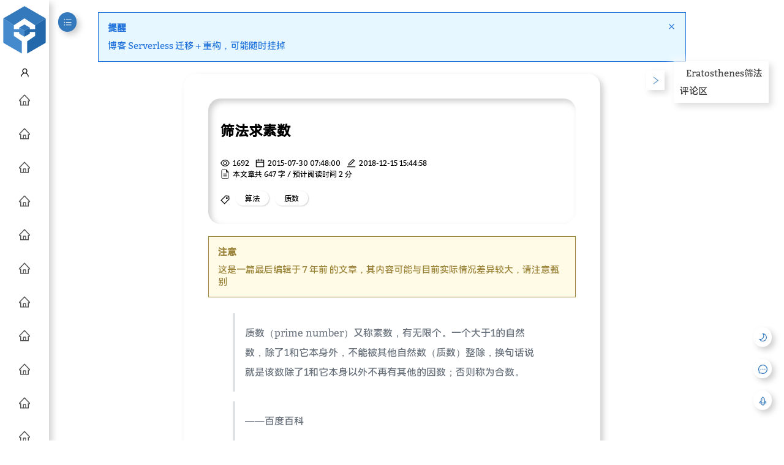

--- FILE ---
content_type: text/css; charset=UTF-8
request_url: https://www.ohyee.cc/_next/static/css/46c2727cef68dc5b7afe.css
body_size: 2982
content:
.popover_popover__Gjt4a{--popover-backgroud:red;position:absolute;top:-99999px;left:-99999px;z-index:10;-moz-transition:opacity var(--transition-time),visibility var(--transition-time),color var(--transition-time),background var(--transition-time),box-shadow var(--transition-time)!important;transition:opacity var(--transition-time),visibility var(--transition-time),color var(--transition-time),background var(--transition-time),box-shadow var(--transition-time)!important;opacity:0;visibility:hidden}.popover_popover__Gjt4a.popover_show__23zXv{opacity:1;visibility:visible}.popover_popover__Gjt4a.popover_arrow__2g0XO:after{content:"";border:5px solid transparent;position:absolute;z-index:99;-moz-transition:border var(--transition-time);transition:border var(--transition-time)}.popover_popover__Gjt4a.popover_arrow__2g0XO.popover_top__mYltS:after{border-top:5px solid var(--popover-backgroud);bottom:-10px;left:-moz-calc(50% - 5px);left:calc(50% - 5px)}.popover_popover__Gjt4a.popover_arrow__2g0XO.popover_right__2413o:after{border-right:5px solid var(--popover-backgroud);left:-10px;top:-moz-calc(50% - 5px);top:calc(50% - 5px)}.popover_popover__Gjt4a.popover_arrow__2g0XO.popover_left__3PHsD:after{border-left:5px solid var(--popover-backgroud);right:-10px;top:-moz-calc(50% - 5px);top:calc(50% - 5px)}.popover_popover__Gjt4a.popover_arrow__2g0XO.popover_bottom__f3EIx:after{border-bottom:5px solid var(--popover-backgroud);top:-10px;left:-moz-calc(50% - 5px);left:calc(50% - 5px)}.popover_popover__Gjt4a.popover_card__L3jpI{--popover-backgroud:var(--background);background:var(--background);color:var(--color)}.popover_popover_origin__3GonI{cursor:pointer}.shadow_shadow__PE22E{-moz-transition:box-shadow var(--transition-time);transition:box-shadow var(--transition-time);box-shadow:5px 5px 10px var(--shadow)}.shadow_shadow__PE22E.shadow_clickable__2SFEP:hover{box-shadow:2.5px 2.5px 5px var(--shadow)}.shadow_shadow__PE22E.shadow_clickable__2SFEP:active{box-shadow:1px 1px 1px var(--shadow)}.shadow_neumorphism__1Zl60{-moz-transition:box-shadow var(--transition-time);transition:box-shadow var(--transition-time);box-shadow:5px 5px 10px var(--shadow),-5px -5px 10px var(--shadow-white)}.shadow_neumorphism__1Zl60.shadow_clickable__2SFEP:hover{box-shadow:1px 1px 2px var(--shadow),-1px -1px 2px var(--shadow-white)}.shadow_neumorphism__1Zl60.shadow_clickable__2SFEP:active{box-shadow:inset 5px 5px 10px var(--shadow),inset -5px -5px 10px var(--shadow-white)}.shadow_shadow_light__olbE2{-moz-transition:box-shadow var(--transition-time);transition:box-shadow var(--transition-time);box-shadow:2.5px 2.5px 5px var(--shadow)}.shadow_shadow_light__olbE2.shadow_clickable__2SFEP:active{box-shadow:1px 1px 1px var(--shadow)}.shadow_neumorphism_light__3Vo3U{-moz-transition:box-shadow var(--transition-time);transition:box-shadow var(--transition-time);box-shadow:1px 1px 2px var(--shadow),-1px -1px 2px var(--shadow-white)}.shadow_neumorphism_light__3Vo3U.shadow_clickable__2SFEP:active{box-shadow:inset 5px 5px 10px var(--shadow),inset -5px -5px 10px var(--shadow-white)}.shadow_neumorphism_inset__3_9tK{-moz-transition:box-shadow var(--transition-time);transition:box-shadow var(--transition-time);box-shadow:inset 5px 5px 10px var(--shadow),inset -5px -5px 10px var(--shadow-white)}.text_color__2A4_3{-moz-transition:color var(--transition-time);transition:color var(--transition-time);color:var(--color)}.text_color__2A4_3:hover{color:var(--color)}.text_color__2A4_3:active{color:var(--color)}.text_primary__37eNP{-moz-transition:color var(--transition-time);transition:color var(--transition-time);color:var(--primary)}.text_primary__37eNP:hover{color:var(--primary)}.text_primary__37eNP:active{color:var(--primary)}.text_secondary__2icKR{-moz-transition:color var(--transition-time);transition:color var(--transition-time);color:var(--secondary)}.text_secondary__2icKR:hover{color:var(--secondary)}.text_secondary__2icKR:active{color:var(--secondary)}.text_ellipsis__3pMbC{text-overflow:ellipsis;white-space:nowrap;overflow:hidden}.text_em75__1_s6d{font-size:.75em}.svg_svg__1ZJ7s{width:1em;height:1em;line-height:100%;display:inline-block;vertical-align:middle}.tooltip_tooltip__2c5ov{color:#fff;background:#000;--popover-backgroud:#000;border-radius:10px;padding:5px 10px;max-width:200px;word-break:break-all}.card_card__15tjc{border-radius:20px}.card_card__15tjc .card_main__3mURI{padding:20px}.card_card__15tjc .image,.card_card__15tjc .image-container{border-radius:20px 20px 0 0!important}.button_button__LVJFE{display:inline-block;border:0;color:var(--primary);background:var(--background);outline:none;line-height:1em;cursor:pointer;-moz-transition:color var(--transition-time),background var(--transition-time),box-shadow var(--transition-time)!important;transition:color var(--transition-time),background var(--transition-time),box-shadow var(--transition-time)!important}.button_button__LVJFE:hover{color:var(--primary)}.button_button__LVJFE:active{color:var(--primary)}.button_button__LVJFE.disabled{cursor:not-allowed;opacity:.5}.button_button__LVJFE .button_prefix__1EKUe{margin-right:5px}.button_button__LVJFE .button_suffix__1iGns{margin-left:5px}.button_danger__2U96h{color:var(--error-color);background:var(--error-background)}.button_danger__2U96h:hover{color:var(--error-color)}.button_danger__2U96h.button_icon__OOnYb,.button_danger__2U96h.button_icon__OOnYb:active,.button_danger__2U96h.button_icon__OOnYb:hover{color:var(--error-color)}.button_danger__2U96h.button_primary__14qS7{color:var(--error-background);background:var(--error-color)}.button_danger__2U96h.button_primary__14qS7:hover{color:var(--error-background)}.button_danger__2U96h.button_primary__14qS7.button_icon__OOnYb,.button_danger__2U96h.button_primary__14qS7.button_icon__OOnYb:active,.button_danger__2U96h.button_primary__14qS7.button_icon__OOnYb:hover{color:var(--error-background)}.button_primary__14qS7{color:#fff;background:var(--primary)}.button_primary__14qS7.button_icon__OOnYb{color:#fff}.button_primary__14qS7:hover{color:#fff}.button_primary__14qS7:active{color:#fff}.button_icon__OOnYb{color:var(--primary)}.button_small__LrDQI{font-size:.75em;padding:5px}.button_middle__bajZr{font-size:1em;padding:7.5px}.button_large__3LrrI{font-size:1.25em;padding:10px}.button_circle__3qa7Y{border-radius:100%}.modal_modal__kb4G9{position:fixed;z-index:6;-webkit-animation-name:modal_scaleDraw__2LXxS;-moz-animation-name:modal_scaleDraw__2LXxS;animation-name:modal_scaleDraw__2LXxS;-webkit-animation-timing-function:ease-in-out;-moz-animation-timing-function:ease-in-out;animation-timing-function:ease-in-out;-webkit-animation-iteration-count:1;-moz-animation-iteration-count:1;animation-iteration-count:1;-webkit-animation-duration:.5s;-moz-animation-duration:.5s;animation-duration:.5s}.modal_dimmed__FzE9w{position:fixed;top:0;right:0;bottom:0;left:0;background:rgba(0,0,0,.5);-webkit-animation:modal_dimmed-change__AQurc .5s 1 alternate;-moz-animation:modal_dimmed-change__AQurc .5s 1 alternate;animation:modal_dimmed-change__AQurc .5s 1 alternate;-webkit-animation-iteration-count:1;-moz-animation-iteration-count:1;animation-iteration-count:1;-webkit-animation-fill-mode:forwards;-moz-animation-fill-mode:forwards;animation-fill-mode:forwards;z-index:5}.modal_wrapper__1Tm1-{position:absolute;z-index:6;left:0;top:0;bottom:0;right:0;display:-webkit-flex;display:-moz-box;display:flex;-webkit-justify-content:center;-moz-box-pack:center;justify-content:center;-webkit-align-items:center;-moz-box-align:center;align-items:center}@-webkit-keyframes modal_scaleDraw__2LXxS{0%{-webkit-transform:scale(0);transform:scale(0)}50%{-webkit-transform:scale(1.2);transform:scale(1.2)}to{-webkit-transform:scale(1);transform:scale(1)}}@-moz-keyframes modal_scaleDraw__2LXxS{0%{-moz-transform:scale(0);transform:scale(0)}50%{-moz-transform:scale(1.2);transform:scale(1.2)}to{-moz-transform:scale(1);transform:scale(1)}}@keyframes modal_scaleDraw__2LXxS{0%{-webkit-transform:scale(0);-moz-transform:scale(0);transform:scale(0)}50%{-webkit-transform:scale(1.2);-moz-transform:scale(1.2);transform:scale(1.2)}to{-webkit-transform:scale(1);-moz-transform:scale(1);transform:scale(1)}}.input_wrapper__1itzZ{min-width:10em}.input_wrapper__1itzZ .input_inner__2Vng3{display:-webkit-flex;display:-moz-box;display:flex;-webkit-align-items:center;-moz-box-align:center;align-items:center}.input_wrapper__1itzZ .input_inner__2Vng3.input_top__d5XP8{-webkit-flex-direction:column;-moz-box-orient:vertical;-moz-box-direction:normal;flex-direction:column}.input_wrapper__1itzZ .input_inner__2Vng3.input_top__d5XP8 .input_label___Ik_I{margin-left:15px;margin-bottom:5px}.input_wrapper__1itzZ .input_inner__2Vng3.input_left__2iUDO{-webkit-flex-direction:row;-moz-box-orient:horizontal;-moz-box-direction:normal;flex-direction:row}.input_wrapper__1itzZ .input_inner__2Vng3.input_left__2iUDO .input_label___Ik_I{margin-right:5px}.input_wrapper__1itzZ .input_inner__2Vng3 .input_label___Ik_I{-webkit-flex:0 0 auto;-moz-box-flex:0;flex:0 0 auto}.input_wrapper__1itzZ .input_inner__2Vng3 .input_input__1j--W,.input_wrapper__1itzZ .input_inner__2Vng3 .input_label___Ik_I{color:var(--color);background:var(--background);-moz-transition:color var(--transition-time),background var(--transition-time),box-shadow var(--transition-time);transition:color var(--transition-time),background var(--transition-time),box-shadow var(--transition-time)}.input_wrapper__1itzZ .input_inner__2Vng3 .input_input__1j--W{-webkit-flex:1 1 auto;-moz-box-flex:1;flex:1 1 auto;width:100%;border-radius:20px;position:relative;display:-webkit-flex;display:-moz-box;display:flex;-webkit-flex-direction:row;-moz-box-orient:horizontal;-moz-box-direction:normal;flex-direction:row;-webkit-justify-content:flex-start;-moz-box-pack:start;justify-content:flex-start;-webkit-align-items:center;-moz-box-align:center;align-items:center}.input_wrapper__1itzZ .input_inner__2Vng3 .input_input__1j--W:focus{border-color:#66afe9;outline:0;box-shadow:inset 0 1px 1px rgba(0,0,0,.075),0 0 8px rgba(102,175,233,.6)}.input_wrapper__1itzZ .input_inner__2Vng3 .input_input__1j--W .input_prefix__1wtgs,.input_wrapper__1itzZ .input_inner__2Vng3 .input_input__1j--W .input_suffix__33Nzy{line-height:1em;margin:0 .5em}.input_wrapper__1itzZ .input_inner__2Vng3 .input_input__1j--W input{width:100%;outline-style:none;border:none;color:var(--color);background:transparent;-moz-transition:color var(--transition-time);transition:color var(--transition-time)}.input_wrapper__1itzZ .input_inner__2Vng3 .input_input__1j--W input::-webkit-input-placeholder{color:var(--secondary);-webkit-transition:color var(--transition-time);transition:color var(--transition-time)}.input_wrapper__1itzZ .input_inner__2Vng3 .input_input__1j--W input:-ms-input-placeholder{color:var(--secondary);-ms-transition:color var(--transition-time);transition:color var(--transition-time)}.input_wrapper__1itzZ .input_inner__2Vng3 .input_input__1j--W input::placeholder{color:var(--secondary);-moz-transition:color var(--transition-time);transition:color var(--transition-time)}.input_wrapper__1itzZ .input_inner__2Vng3.disabled{opacity:.5}.input_wrapper__1itzZ .input_inner__2Vng3.disabled .input_select__aefb8 ul li{cursor:not-allowed}.input_wrapper__1itzZ .input_hint__1ZkhQ,.input_wrapper__1itzZ.input_small__2dqKw{font-size:.75em}.input_wrapper__1itzZ.input_small__2dqKw .input_inner__2Vng3 .input_input__1j--W{padding:0 10px}.input_wrapper__1itzZ.input_middle__e7IvT{font-size:1em}.input_wrapper__1itzZ.input_middle__e7IvT .input_inner__2Vng3 .input_input__1j--W{padding:5px 10px}.input_wrapper__1itzZ.input_large__uaXT1{font-size:1.25em}.input_wrapper__1itzZ.input_large__uaXT1 .input_inner__2Vng3 .input_input__1j--W{padding:10 10px}.input_wrapper__1itzZ .input_transform__1nJDZ{display:-webkit-flex;display:-moz-box;display:flex;-webkit-justify-content:space-between;-moz-box-pack:justify;justify-content:space-between;overflow:hidden;cursor:pointer}.input_wrapper__1itzZ .input_transform__1nJDZ .input_transform_value__3Tu_H{overflow:hidden;text-overflow:ellipsis;word-break:keep-all;white-space:nowrap}.input_wrapper__1itzZ .input_transform__1nJDZ .input_transform_icon__3DIoj{margin-left:5px}.input_select__aefb8{z-index:2;min-width:10em}.input_select__aefb8 ul{list-style:none;width:100%;margin:0;padding:0;color:var(--color);background:var(--background);-moz-transition:color var(--transition-time),background var(--transition-time),box-shadow var(--transition-time),opacity var(--transition-time),visibility var(--transition-time);transition:color var(--transition-time),background var(--transition-time),box-shadow var(--transition-time),opacity var(--transition-time),visibility var(--transition-time)}.input_select__aefb8 ul li{cursor:pointer;padding:10px}.input_select__aefb8 ul li:hover{color:var(--background);background:var(--secondary)}.checkbox_checkbox__1n-Rc{display:inline-block;position:relative;cursor:pointer;-webkit-user-select:none;-moz-user-select:none;-ms-user-select:none;user-select:none}.checkbox_checkbox__1n-Rc .checkbox_icon__288Zp{height:1em;width:1em;display:inline-block;position:absolute;top:0;bottom:0;margin:auto;line-height:.5em;color:var(--primary);border:1px solid var(--color);-moz-transition:color var(--transition-time),border var(--transition-time);transition:color var(--transition-time),border var(--transition-time)}.checkbox_checkbox__1n-Rc .checkbox_text__3tQ7X{margin-left:1.5em;display:inline}.checkbox_switch__3Ap1L{-moz-transition:box-shadow var(--transition-time);transition:box-shadow var(--transition-time);box-shadow:inset 5px 5px 10px var(--shadow),inset -5px -5px 10px var(--shadow-white);display:inline-block;position:relative;cursor:pointer;padding:0 10px;border-radius:1em}.checkbox_switch__3Ap1L .checkbox_icon__288Zp{position:absolute;top:0;bottom:0;left:-moz-calc(100% - 20px);left:calc(100% - 20px);height:1em;width:1em;border-radius:1em;margin:auto;background:var(--primary);-moz-transition:background var(--transition-time),left var(--transition-time);transition:background var(--transition-time),left var(--transition-time)}.checkbox_switch__3Ap1L .checkbox_text__3tQ7X{margin-left:0;margin-right:20px;-moz-transition:margin-left var(--transition-time),margin-right var(--transition-time);transition:margin-left var(--transition-time),margin-right var(--transition-time)}.checkbox_switch__3Ap1L.checkbox_checked__278HH .checkbox_icon__288Zp{left:5px}.checkbox_switch__3Ap1L.checkbox_checked__278HH .checkbox_text__3tQ7X{margin-left:20px;margin-right:0}.checkbox_hint__26BcU{margin-left:1em;display:inline;font-size:.75em}.textarea_wrapper__WGu-1{min-width:10em;display:-webkit-flex;display:-moz-box;display:flex}.textarea_wrapper__WGu-1.textarea_top__24H4g{-webkit-flex-direction:column;-moz-box-orient:vertical;-moz-box-direction:normal;flex-direction:column;-webkit-align-items:flex-start;-moz-box-align:start;align-items:flex-start}.textarea_wrapper__WGu-1.textarea_top__24H4g .textarea_label__Mzun7{margin-left:15px;margin-bottom:5px}.textarea_wrapper__WGu-1.textarea_left__3xf6u{-webkit-flex-direction:row;-moz-box-orient:horizontal;-moz-box-direction:normal;flex-direction:row;-webkit-align-items:center;-moz-box-align:center;align-items:center}.textarea_wrapper__WGu-1.textarea_left__3xf6u .textarea_label__Mzun7{margin-right:5px}.textarea_wrapper__WGu-1 .textarea_label__Mzun7{-webkit-flex:0 0 auto;-moz-box-flex:0;flex:0 0 auto;color:var(--color);background:var(--background);-moz-transition:color var(--transition-time),background var(--transition-time),box-shadow var(--transition-time);transition:color var(--transition-time),background var(--transition-time),box-shadow var(--transition-time);margin-right:10px}.textarea_wrapper__WGu-1 .textarea_inner__3zlxc{display:inline-grid;-webkit-flex:1 1 auto;-moz-box-flex:1;flex:1 1 auto;width:100%}.textarea_wrapper__WGu-1 .textarea_inner__3zlxc .textarea_textarea__1DEvE{color:var(--color);background:var(--background);-moz-transition:color var(--transition-time),background var(--transition-time),box-shadow var(--transition-time);transition:color var(--transition-time),background var(--transition-time),box-shadow var(--transition-time);border-radius:20px;position:relative;padding:10px}.textarea_wrapper__WGu-1 .textarea_inner__3zlxc .textarea_textarea__1DEvE:focus{border-color:#66afe9;outline:0;box-shadow:inset 0 1px 1px rgba(0,0,0,.075),0 0 8px rgba(102,175,233,.6)}.textarea_wrapper__WGu-1 .textarea_inner__3zlxc .textarea_textarea__1DEvE textarea{width:100%;outline-style:none;border:none;color:var(--color);background:transparent;-moz-transition:color var(--transition-time);transition:color var(--transition-time)}.textarea_wrapper__WGu-1 .textarea_inner__3zlxc .textarea_textarea__1DEvE textarea::-webkit-input-placeholder{color:var(--secondary);-webkit-transition:color var(--transition-time);transition:color var(--transition-time)}.textarea_wrapper__WGu-1 .textarea_inner__3zlxc .textarea_textarea__1DEvE textarea:-ms-input-placeholder{color:var(--secondary);-ms-transition:color var(--transition-time);transition:color var(--transition-time)}.textarea_wrapper__WGu-1 .textarea_inner__3zlxc .textarea_textarea__1DEvE textarea::placeholder{color:var(--secondary);-moz-transition:color var(--transition-time);transition:color var(--transition-time)}.textarea_wrapper__WGu-1 .textarea_inner__3zlxc .textarea_textarea__1DEvE .textarea_transform__Vy61z{display:-webkit-flex;display:-moz-box;display:flex;-webkit-justify-content:space-between;-moz-box-pack:justify;justify-content:space-between;overflow:hidden;cursor:pointer}.textarea_wrapper__WGu-1 .textarea_inner__3zlxc .textarea_textarea__1DEvE .textarea_transform__Vy61z .textarea_transform_value__-ZTYM{overflow:hidden;text-overflow:ellipsis}.textarea_wrapper__WGu-1 .textarea_inner__3zlxc .textarea_textarea__1DEvE .textarea_transform__Vy61z .textarea_transform_icon__2fS_l{margin-left:5px}.textarea_wrapper__WGu-1 .textarea_inner__3zlxc.disabled{opacity:.5}.textarea_wrapper__WGu-1 .textarea_inner__3zlxc.disabled .textarea_select__1Jn99 ul li{cursor:not-allowed}.textarea_wrapper__WGu-1 .textarea_hint__2TxZC,.textarea_wrapper__WGu-1.textarea_small__226V_{font-size:.75em}.textarea_wrapper__WGu-1.textarea_small__226V_ .textarea_inner__3zlxc .textarea_input__1EC7A{padding:0 10px}.textarea_wrapper__WGu-1.textarea_middle__3c-Os{font-size:1em}.textarea_wrapper__WGu-1.textarea_middle__3c-Os .textarea_inner__3zlxc .textarea_input__1EC7A{padding:5px 10px}.textarea_wrapper__WGu-1.textarea_large__195m9{font-size:1.25em}.textarea_wrapper__WGu-1.textarea_large__195m9 .textarea_inner__3zlxc .textarea_input__1EC7A{padding:10 10px}.radio_radio__Ffo45 .radio_option__3p2qV{cursor:pointer}.radio_radio__Ffo45 .radio_option__3p2qV input{cursor:pointer;margin-right:5px}.datepicker_date-select__fB4H4 .datepicker_body__27Qdx{display:grid;grid-template-columns:repeat(7,2em);grid-gap:.25em;text-align:center;vertical-align:center}.datepicker_date-select__fB4H4 .datepicker_body__27Qdx>div{-moz-box-sizing:border-box;box-sizing:border-box;line-height:2em;width:2em;height:2em;-moz-transition:color var(--transition-time),background color var(--transition-time),border color var(--transition-time);transition:color var(--transition-time),background color var(--transition-time),border color var(--transition-time);cursor:pointer}.datepicker_date-select__fB4H4 .datepicker_body__27Qdx>div.datepicker_disabled__10tPv{opacity:.5;pointer-events:none;cursor:not-allowed}.datepicker_date-select__fB4H4 .datepicker_body__27Qdx>div:hover{line-height:-moz-calc(2em - 2px);line-height:calc(2em - 2px);border:1px solid var(--color)}.datepicker_date-select__fB4H4 .datepicker_body__27Qdx>div.datepicker_active__2npYw{color:#fff;background:var(--primary)}.datepicker_date-select__fB4H4 .datepicker_body__27Qdx>div.datepicker_today__2DbMi{line-height:-moz-calc(2em - 2px);line-height:calc(2em - 2px);border:1px solid var(--primary)}.datepicker_month-select__2KXOQ{display:grid;grid-template-columns:repeat(3,3em);grid-gap:.25em;text-align:center;vertical-align:center}.datepicker_month-select__2KXOQ>div{-moz-box-sizing:border-box;box-sizing:border-box;line-height:3em;width:3em;height:3em;-moz-transition:color var(--transition-time),background color var(--transition-time),border color var(--transition-time);transition:color var(--transition-time),background color var(--transition-time),border color var(--transition-time);cursor:pointer}.datepicker_month-select__2KXOQ>div:hover{line-height:-moz-calc(3em - 2px);line-height:calc(3em - 2px);border:1px solid var(--color)}.datepicker_month-select__2KXOQ>div.datepicker_active__2npYw{color:#fff;background:var(--primary)}.datepicker_year-select__-OCR9 .datepicker_body__27Qdx{display:grid;grid-template-columns:repeat(5,4em);grid-gap:.25em;text-align:center;vertical-align:center}.datepicker_year-select__-OCR9 .datepicker_body__27Qdx>div{-moz-box-sizing:border-box;box-sizing:border-box;line-height:2em;width:4em;height:2em;-moz-transition:color var(--transition-time),background color var(--transition-time),border color var(--transition-time);transition:color var(--transition-time),background color var(--transition-time),border color var(--transition-time);cursor:pointer}.datepicker_year-select__-OCR9 .datepicker_body__27Qdx>div:hover{line-height:-moz-calc(2em - 1px);line-height:calc(2em - 1px);border:1px solid var(--color)}.datepicker_year-select__-OCR9 .datepicker_body__27Qdx>div.datepicker_active__2npYw{color:#fff;background:var(--primary)}.upload_upload__1fFLO{position:relative;width:100%;min-height:200px;border:3px dashed var(--secondary);-moz-transition:border var(--transition-time);transition:border var(--transition-time)}.upload_upload__1fFLO input{opacity:0;position:absolute;top:0;bottom:0;left:0;right:0;width:100%;z-index:2;cursor:pointer}.upload_upload__1fFLO .upload_children__3go1m{position:absolute;top:50%;left:50%;-webkit-transform:translate(-50%,-50%);-moz-transform:translate(-50%,-50%);transform:translate(-50%,-50%)}ul.dynamic_menus__2q91X{list-style:none;margin:0;padding:0}ul.dynamic_menus__2q91X li{cursor:pointer;-moz-transition:color var(--transition),background(--transition);transition:color var(--transition),background(--transition);padding:10px}ul.dynamic_menus__2q91X li:hover{background:var(--secondary);color:var(--background)}.hint_success__5pPsl{color:green}.hint_warning__19l7a{color:orange}.hint_error__1pRX2{color:red}.hint_info__3CBW9{color:var(--secondary);-moz-transition:color var(transition-time);transition:color var(transition-time)}

--- FILE ---
content_type: text/css; charset=UTF-8
request_url: https://www.ohyee.cc/_next/static/css/34fc5b7575e238316743.css
body_size: 2462
content:
.notification_notification__3pIKZ{padding:15px;-moz-transition:color var(--transition-time),background var(--transition-time),border var(--transition-time);transition:color var(--transition-time),background var(--transition-time),border var(--transition-time);word-break:break-word}.notification_notification__3pIKZ .notification_icon__1quX8{font-size:2.5em;text-align:center}.notification_notification__3pIKZ .notification_title__2GMWe{font-weight:700}.notification_notification__3pIKZ.notification_info__2kcD3{color:var(--info-color);border:1px solid var(--info-color);background:var(--info-background)}.notification_notification__3pIKZ.notification_error__UAdLt{color:var(--error-color);border:1px solid var(--error-color);background:var(--error-background)}.notification_notification__3pIKZ.notification_warning__3x3EB{color:var(--warning-color);border:1px solid var(--warning-color);background:var(--warning-background)}.notification_notification__3pIKZ.notification_success__1KpEB{color:var(--success-color);border:1px solid var(--success-color);background:var(--success-background)}.avatar_avatar__1jw4O{width:2em;height:2em;border-radius:100%;overflow:hidden;color:var(--color);-moz-transition:color var(--transition-time);transition:color var(--transition-time);position:relative}.avatar_avatar__1jw4O img{width:100%;height:100%}.avatar_avatar__1jw4O>:first-child{position:absolute;top:0;bottom:0;left:0;right:0;margin:auto}.sider_sider__3lA2o{overflow:visible;position:fixed!important;top:0;bottom:0;left:0;z-index:4;pointer-events:none}.sider_sider__3lA2o>*{pointer-events:all}.sider_sider__3lA2o .sider_siderbar__2aKg4{-moz-transition:background var(--transition-time),width var(--transition-time),box-shadow var(--transition-time),max-width var(--transition-time);transition:background var(--transition-time),width var(--transition-time),box-shadow var(--transition-time),max-width var(--transition-time);width:0;height:100vh;background:var(--background);overflow-x:hidden}.sider_sider__3lA2o .sider_siderbar__2aKg4 img{transition:-webkit-transform var(--transition-time);-moz-transition:transform var(--transition-time),-moz-transform var(--transition-time);transition:transform var(--transition-time);transition:transform var(--transition-time),-webkit-transform var(--transition-time),-moz-transform var(--transition-time);-webkit-transition:.25s;-webkit-transition:-webkit-transform .25s ease-out;-moz-transition:-moz-transform .25s ease-out}.sider_sider__3lA2o .sider_siderbar__2aKg4 img:hover{transform:rotate(1turn);-webkit-transform:rotate(1turn);-moz-transform:rotate(1turn)}.sider_sider__3lA2o .sider_button_wrapper___fi3h{margin:20px 5px 5px}.sider_sider__3lA2o .sider_menu__254QX{width:100%}.sider_sider__3lA2o .sider_menu__254QX>div{-moz-transition:width var(--transition-time);transition:width var(--transition-time);width:100%}.sider_sider__3lA2o .sider_menu__254QX li{-moz-transition:padding-left var(--transition-time),text-align var(--transition-time),background var(--transition-time),border-right var(--transition-time);transition:padding-left var(--transition-time),text-align var(--transition-time),background var(--transition-time),border-right var(--transition-time);list-style:none;border-right:0;height:2.5em;padding-top:.5em;padding-left:25px;text-align:left}.sider_sider__3lA2o .sider_menu__254QX li.sider_active__2Sj93{border-right:2px solid var(--primary);background:var(--primary-background)}.sider_sider__3lA2o .sider_menu__254QX li.sider_active__2Sj93 a{color:var(--primary)}.sider_sider__3lA2o .sider_menu__254QX li.sider_active__2Sj93 a:active{color:var(--primary)}.sider_sider__3lA2o .sider_menu__254QX li a{color:var(--secondary);-moz-transition:color var(--transition-time);transition:color var(--transition-time)}.sider_sider__3lA2o .sider_menu__254QX li a:active{color:var(--secondary)}.sider_sider__3lA2o .sider_menu__254QX li a .sider_prefix__17nnf{font-size:1.25em;margin-right:5px;-moz-transition:font-size var(--transition-time),margin-right var(--transition-time);transition:font-size var(--transition-time),margin-right var(--transition-time)}.sider_sider__3lA2o .sider_menu__254QX li a .sider_text__EZAhX{font-size:1em;-moz-transition:font-size var(--transition-time);transition:font-size var(--transition-time)}.sider_sider_collapsed__3B8Mr .sider_siderbar__2aKg4 .sider_menu__254QX li{padding-left:0!important;text-align:center!important}.sider_sider_collapsed__3B8Mr .sider_siderbar__2aKg4 .sider_menu__254QX li .sider_prefix__17nnf{margin-right:0!important}.sider_sider_collapsed__3B8Mr .sider_siderbar__2aKg4 .sider_menu__254QX li .sider_text__EZAhX{font-size:0!important}.sider_divider__ebLsH .ant-divider-inner-text{padding:5px 0}.sider_dimmed__3nRHx{position:fixed;top:0;right:0;bottom:0;left:0;background:rgba(0,0,0,.5);-webkit-animation:sider_dimmed-change__3fdik .5s 1 alternate;-moz-animation:sider_dimmed-change__3fdik .5s 1 alternate;animation:sider_dimmed-change__3fdik .5s 1 alternate;-webkit-animation-iteration-count:1;-moz-animation-iteration-count:1;animation-iteration-count:1;-webkit-animation-fill-mode:forwards;-moz-animation-fill-mode:forwards;animation-fill-mode:forwards;z-index:3}.footer_footer__1KZqX{font-size:.8em;color:var(--secondary)}.footer_footer__1KZqX,.footer_footer__1KZqX .footer_friends__3aTnK{-moz-transition:color var(--transition-time);transition:color var(--transition-time)}.footer_footer__1KZqX .footer_friends__3aTnK{color:var(--color);margin-top:20px}.fixed_button_fixed_button__21OZC{position:fixed;right:20px;bottom:50px;z-index:1}.layout_root__2Xxb4{min-height:100%;background:var(--background);-moz-transition:background var(--transition-time);transition:background var(--transition-time)}@-webkit-keyframes layout_dimmed-change__1I79t{to{background:rgba(0,0,0,.5)}}@-moz-keyframes layout_dimmed-change__1I79t{to{background:rgba(0,0,0,.5)}}@keyframes layout_dimmed-change__1I79t{to{background:rgba(0,0,0,.5)}}@font-face{font-family:shetumodengxiaofangti;font-display:swap;src:url(//static.oyohyee.com/font/shetumodengxiaofangti.woff) format("woff");font-weight:400;font-style:normal}@font-face{font-family:bitter;font-display:swap;src:url(https://cdn.jsdelivr.net/gh/OhYee/cdn@master/font/bitter.woff) format("woff")}@font-face{font-family:harmony;font-display:swap;src:url(https://cdn.jsdelivr.net/gh/OhYee/cdn@master/font/harmony.woff2) format("woff2")}@font-face{font-family:alibabapuhuiti;font-display:swap;src:url(//at.alicdn.com/t/webfont_6u7eiz3v8pq.eot);src:url(//at.alicdn.com/t/webfont_6u7eiz3v8pq.eot#iefix) format("embedded-opentype"),url(//at.alicdn.com/t/webfont_6u7eiz3v8pq.woff2) format("woff2"),url(//at.alicdn.com/t/webfont_6u7eiz3v8pq.woff) format("woff"),url(//at.alicdn.com/t/webfont_6u7eiz3v8pq.ttf) format("truetype"),url(//at.alicdn.com/t/webfont_6u7eiz3v8pq.svg#Alibaba-PuHuiTi-Regular) format("svg")}:root,body{font-size:15px;font-family:var(--default-font);-moz-tab-size:4;-o-tab-size:4;tab-size:4}hr{border:none;border-bottom:3px dashed var(--secondary);-moz-transition:border var(--transition-time);transition:border var(--transition-time)}body{margin:0;min-width:100%;min-height:100vh}blockquote{padding:.5em 1em;color:#6a737d;border-left:.25em solid #dfe2e5}:not(pre)>code{font-family:var(--code-font);color:var(--code-color);background:var(--code-background);border:var(--code-border);-moz-transition:color var(--transition-time),background-color var(--transition-time),border var(--transition-time);transition:color var(--transition-time),background-color var(--transition-time),border var(--transition-time);font-size:.85em;padding:.1em .4em;margin:0 .25em;border-radius:3px;word-break:break-all}pre{padding:10px;border-radius:3px;max-height:50vh;overflow:auto;line-height:1.5em;font-size:.85em;font-family:var(--code-font);color:var(--code-fence-color);background:var(--code-fence-background)!important;border:var(--code-fence-border);-moz-transition:color var(--transition-time),background-color var(--transition-time),border var(--transition-time);transition:color var(--transition-time),background-color var(--transition-time),border var(--transition-time)}kbd{background:-moz-linear-gradient(top,#eee,#fff);background:linear-gradient(180deg,#eee,#fff);color:#000;background-color:#eee;border:1px solid #cdd5d7;border-radius:6px;box-shadow:0 1px 2px 1px #cdd5d7;font-family:Consolas,Liberation Mono,courier,monospace;font-size:.9rem;font-weight:700;line-height:1;margin:3px;padding:4px 6px;white-space:nowrap}a{word-break:break-all;text-decoration:none;-moz-transition:color var(--transition-time);transition:color var(--transition-time)}a,a:active{color:var(--link)}a:hover{color:var(--link-hover)}b,strong{font-weight:bolder;margin:0 .25em}.default{--color:#000;--primary:#3579bd;--primary-background:#e6f7ff;--secondary:#555;--link:#2468ac;--link-hover:#468ace;--post-link:#df579b;--post-link-hover:#f8c;--background:#fff;--background-1:#fdfdfd;--code-color:#ff502c;--code-background:#fff5f5;--code-border:1px #faa dotted;--code-fence-color:#000;--code-fence-background:#f8f8f8;--code-fence-border:1px #e7eaed solid;--shadow:hsla(0,0%,39.2%,0.3);--shadow-white:hsla(0,0%,100%,0.75);--info-color:#2173db;--info-background:#e6f7ff;--success-color:#55a319;--success-background:#f6ffed;--warning-color:#9a8339;--warning-background:#fffbe6;--error-color:#d35246;--error-background:#fff2f0;--transition-time:0.25s ease-in-out 0.1s;--transition:all var(--transition-time);--default-font:bitter,harmony,alibabapuhuiti,-apple-system,BlinkMacSystemFont,"Segoe UI","PingFang SC","Hiragino Sans GB","Microsoft YaHei","Helvetica Neue",Helvetica,Arial,sans-serif,"Apple Color Emoji","Segoe UI Emoji","Segoe UI Symbol";--code-font:"Lucida Console",Consolas,"Courier",monospace,"SFMono-Regular","Liberation Mono",Menlo,Monaco,"Andale Mono","Courier New";-moz-transition:var(--transition);transition:var(--transition);color:var(--color);background:var(--background)}.default.dark{--color:#b8bfc6;--background:#363b40;--background-1:#151515;--primary-background:#1b4153;--secondary:#aaa;--shadow:rgba(0,0,0,0.5);--shadow-white:hsla(0,0%,39.2%,0.5);--info-color:#e6f7ff;--info-background:#2173db;--success-color:#f6ffed;--success-background:#55a319;--warning-color:#fffbe6;--warning-background:#9a8339;--error-color:#fff2f0;--error-background:#d35246;--link:#579bdf;--link-hover:#79bdff;--code-color:b8bfc6;--code-background:#565656;--code-border:1px #b8bfc6 dotted;--code-fence-color:#b8bfc6;--code-fence-background:#333;--code-fence-border:1px transparent solid}@-webkit-keyframes image-show{0%{max-width:0;max-height:0}to{max-width:80vw;max-height:80vh}}@-moz-keyframes image-show{0%{max-width:0;max-height:0}to{max-width:80vw;max-height:80vh}}@keyframes image-show{0%{max-width:0;max-height:0}to{max-width:80vw;max-height:80vh}}@-webkit-keyframes lightbox-background{0%{background:transparent}to{background:rgba(0,0,0,.5)}}@-moz-keyframes lightbox-background{0%{background:transparent}to{background:rgba(0,0,0,.5)}}@keyframes lightbox-background{0%{background:transparent}to{background:rgba(0,0,0,.5)}}@-webkit-keyframes lightbox-title{0%{color:transparent;text-shadow:transparent 0 0 0}to{color:#fff;text-shadow:#000 2.5px 2.5px 7.5px}}@-moz-keyframes lightbox-title{0%{color:transparent;text-shadow:transparent 0 0 0}to{color:#fff;text-shadow:#000 2.5px 2.5px 7.5px}}@keyframes lightbox-title{0%{color:transparent;text-shadow:transparent 0 0 0}to{color:#fff;text-shadow:#000 2.5px 2.5px 7.5px}}.image-container{display:block}.image-container .image{height:100%;width:100%;overflow:hidden;background-position:50%;background-repeat:no-repeat;background-size:cover}.image-lightbox{position:fixed;top:0;left:0;right:0;bottom:0;z-index:999;display:-webkit-flex;display:-moz-box;display:flex;-webkit-justify-content:center;-moz-box-pack:center;justify-content:center;-webkit-align-items:center;-moz-box-align:center;align-items:center;-webkit-animation:lightbox-background 1s;-moz-animation:lightbox-background 1s;animation:lightbox-background 1s;background:rgba(0,0,0,.5);color:#fff;font-size:1.25em;font-weight:700}.image-lightbox span{position:absolute;z-index:1001;text-shadow:#000 2.5px 2.5px 7.5px;-webkit-animation:lightbox-title 1s;-moz-animation:lightbox-title 1s;animation:lightbox-title 1s}.image-lightbox span.close{top:10px;right:10px;font-size:2em;cursor:pointer}.image-lightbox span.hint{top:10px;font-size:16px}.image-lightbox p{position:absolute;bottom:50px;z-index:1001;text-shadow:#000 2.5px 2.5px 7.5px;-webkit-animation:lightbox-title 1s;-moz-animation:lightbox-title 1s;animation:lightbox-title 1s}.image-lightbox img{position:absolute;max-width:80vw;max-height:80vh;z-index:1000;box-shadow:2.5px 2.5px 2.5px #000;cursor:-webkit-grab;cursor:-moz-grab;cursor:grab;-webkit-animation:image-show 1s;-moz-animation:image-show 1s;animation:image-show 1s}

--- FILE ---
content_type: text/css; charset=UTF-8
request_url: https://www.ohyee.cc/_next/static/css/55c5b41921accbfc5c5d.css
body_size: 2058
content:
.loading_wrapper__9FCtw{position:relative;min-height:150px}.loading_wrapper__9FCtw .loading_loading__1oPoT{display:none}.loading_wrapper__9FCtw.loading_onloading__2LCL0 .loading_inner__1TLgE{-webkit-filter:blur(5px);filter:blur(5px)}.loading_wrapper__9FCtw.loading_onloading__2LCL0 .loading_loading__1oPoT{display:inline;display:initial;position:absolute;top:50%;left:50%;-webkit-transform:translate(-50%,-50%);-moz-transform:translate(-50%,-50%);transform:translate(-50%,-50%);text-align:center}.loading_wrapper__9FCtw.loading_onloading__2LCL0 .loading_loading__1oPoT span{display:inline-block;width:8px;height:100%;margin:5px;border-radius:4px;background:#90ee90;-webkit-animation:loading_load__NWphc 1s ease infinite;-moz-animation:loading_load__NWphc 1s ease infinite;animation:loading_load__NWphc 1s ease infinite}@-webkit-keyframes loading_load__NWphc{0%,to{height:40px;background:#90ee90}50%{height:70px;margin:-15px 0;background:#add8e6}}@-moz-keyframes loading_load__NWphc{0%,to{height:40px;background:#90ee90}50%{height:70px;margin:-15px 0;background:#add8e6}}@keyframes loading_load__NWphc{0%,to{height:40px;background:#90ee90}50%{height:70px;margin:-15px 0;background:#add8e6}}.avatar_avatar__1jw4O{width:2em;height:2em;border-radius:100%;overflow:hidden;color:var(--color);-moz-transition:color var(--transition-time);transition:color var(--transition-time);position:relative}.avatar_avatar__1jw4O img{width:100%;height:100%}.avatar_avatar__1jw4O>:first-child{position:absolute;top:0;bottom:0;left:0;right:0;margin:auto}.notification_notification__3pIKZ{padding:15px;-moz-transition:color var(--transition-time),background var(--transition-time),border var(--transition-time);transition:color var(--transition-time),background var(--transition-time),border var(--transition-time);word-break:break-word}.notification_notification__3pIKZ .notification_icon__1quX8{font-size:2.5em;text-align:center}.notification_notification__3pIKZ .notification_title__2GMWe{font-weight:700}.notification_notification__3pIKZ.notification_info__2kcD3{color:var(--info-color);border:1px solid var(--info-color);background:var(--info-background)}.notification_notification__3pIKZ.notification_error__UAdLt{color:var(--error-color);border:1px solid var(--error-color);background:var(--error-background)}.notification_notification__3pIKZ.notification_warning__3x3EB{color:var(--warning-color);border:1px solid var(--warning-color);background:var(--warning-background)}.notification_notification__3pIKZ.notification_success__1KpEB{color:var(--success-color);border:1px solid var(--success-color);background:var(--success-background)}.comment_comments__oU5j8 .comment_comment__3o6JY{width:100%}.comment_comments__oU5j8 hr{margin-left:-5em;border:none;border-top:1px dashed var(--secondary);-moz-transition:border var(--transition-time);transition:border var(--transition-time)}.tag_tag__3U27K{border-radius:20px;padding:0 10px;font-size:.8em;height:2em;overflow:hidden;color:var(--color);background:var(--background);-moz-transition:color var(--transition-time),background var(--transition-time),box-shadow var(--transition-time)!important;transition:color var(--transition-time),background var(--transition-time),box-shadow var(--transition-time)!important;width:-webkit-fit-content;width:-moz-fit-content;width:fit-content}.tag_tag__3U27K .tag_icon__1rOdI{margin-left:-10px;font-size:.75em;background:#fff}.post_card_post_card__318_0 .post_card_info__3zweE span,.post_card_post_card__318_0 .post_card_info__3zweE time{font-size:.8em}.carousel_container__14CrI{position:relative}.carousel_container__14CrI .carousel_button__DAA59{position:absolute;font-size:20px;color:#fff;text-shadow:2.5px 2.5px 2.5px #000;-webkit-filter:drop-shadow(2.5px 2.5px 2.5px #000);filter:drop-shadow(2.5px 2.5px 2.5px black);top:10px;z-index:10;top:50%;-webkit-transform:translateY(-50%);-moz-transform:translateY(-50%);transform:translateY(-50%)}.carousel_container__14CrI .carousel_carousel__1DIvK{text-align:center;overflow:hidden;display:-webkit-flex;display:-moz-box;display:flex;justify-items:row}.carousel_container__14CrI .carousel_carousel__1DIvK .carousel_images__2wdbu{position:relative;-moz-transition:left var(--transition-time);transition:left var(--transition-time)}.carousel_container__14CrI .carousel_nav__2NqYA{position:absolute;bottom:0;left:0;right:0;width:100%;height:100px}.carousel_container__14CrI .carousel_nav__2NqYA .carousel_nav_item__1Af1x{opacity:.5;-moz-transition:opacity var(--transition-time);transition:opacity var(--transition-time)}.carousel_container__14CrI .carousel_nav__2NqYA .carousel_nav_item__1Af1x.carousel_active__2-MNM,.carousel_container__14CrI .carousel_nav__2NqYA .carousel_nav_item__1Af1x:hover{opacity:1}.post_post__2nZOf .post-content{line-height:2;overflow-wrap:break-word}.post_post__2nZOf .post-content p{margin:0;padding:.5em 0;overflow:auto}.post_post__2nZOf .post-content h1,.post_post__2nZOf .post-content h2,.post_post__2nZOf .post-content h3,.post_post__2nZOf .post-content h4,.post_post__2nZOf .post-content h5,.post_post__2nZOf .post-content h6{margin-top:24px;margin-bottom:16px;font-weight:bolder;line-height:1.25;word-break:break-all;color:var(--color);-moz-transition:color var(--transition-time),border var(--transition-time);transition:color var(--transition-time),border var(--transition-time)}.post_post__2nZOf .post-content h1:before,.post_post__2nZOf .post-content h2:before,.post_post__2nZOf .post-content h3:before,.post_post__2nZOf .post-content h4:before,.post_post__2nZOf .post-content h5:before,.post_post__2nZOf .post-content h6:before{content:"§";margin-right:5px}.post_post__2nZOf .post-content h1{padding-bottom:.3em;border-bottom:3px solid var(--secondary);font-size:2em}.post_post__2nZOf .post-content h2{padding-bottom:.3em;border-bottom:2px solid var(--secondary);font-size:1.5em}.post_post__2nZOf .post-content h3{font-size:1.35em}.post_post__2nZOf .post-content h4{font-size:1.3em}.post_post__2nZOf .post-content h5{font-size:1.25em}.post_post__2nZOf .post-content h6{font-size:1.2em;color:1px solid var(--secondary)}.post_post__2nZOf .post-content .image{cursor:pointer;display:-webkit-flex;display:-moz-box;display:flex;-webkit-justify-content:space-between;-moz-box-pack:justify;justify-content:space-between;-webkit-align-items:center;-moz-box-align:center;align-items:center;-webkit-flex-direction:column;-moz-box-orient:vertical;-moz-box-direction:normal;flex-direction:column}.post_post__2nZOf .post-content .image p,.post_post__2nZOf .post-content .image span{font-size:.8em;color:var(--secondary);-moz-transition:color var(--transition-time),border var(--transition-time);transition:color var(--transition-time),border var(--transition-time)}.post_post__2nZOf .post-content .image img{max-width:100%;max-height:50vh;margin:auto}.post_post__2nZOf .post-content .img-title{font-size:.8em;color:var(--secondary);-moz-transition:color var(--transition-time),border var(--transition-time);transition:color var(--transition-time),border var(--transition-time);display:block;text-align:center}.post_post__2nZOf .post-content .katex svg{display:block;height:inherit!important;margin:inherit;max-width:inherit!important;max-height:inherit}.post_post__2nZOf .post-content svg{margin:auto;display:block;max-width:100%!important;height:auto!important;max-height:50vh;line-height:1;font-size:unset}.post_post__2nZOf .post-content .footnotes hr{display:none}.post_post__2nZOf .post-content dl>dt:not(:first-child){margin-top:.25em}.post_post__2nZOf .post-content dl dd{text-indent:2em;margin:0;padding:.1em 0}.post_post__2nZOf .post-content dl dt{font-weight:700;padding:.1em 0}.post_post__2nZOf .post-content ol,.post_post__2nZOf .post-content ul{margin:0}.post_post__2nZOf .post-content ol li,.post_post__2nZOf .post-content ul li{padding:.1em,0}.post_post__2nZOf .post-content details{margin:.5em 0;border:1px dashed #000;padding:0 10px}.post_post__2nZOf .post-content .english{font-family:Times New Roman;font-style:italic;line-height:1.25em}.post_post__2nZOf .post-content .goldmark-python-error{white-space:pre;color:red;line-height:1.2em;font-family:consolas}.post_post__2nZOf .post-content .post_table_wrapper__1rZ5w{width:100%;overflow:auto;position:relative;white-space:nowrap;max-height:50vh;line-height:1.25}.post_post__2nZOf .post-content table{width:100%;border-collapse:collapse}.post_post__2nZOf .post-content table thead tr{font-weight:700;border-bottom:2.5px solid var(--secondary);-moz-transition:border-bottom var(--transition-time);transition:border-bottom var(--transition-time)}.post_post__2nZOf .post-content table thead tr th{padding:10px}.post_post__2nZOf .post-content table thead tr th[align=left]{text-align:left}.post_post__2nZOf .post-content table thead tr th[align=center]{text-align:center}.post_post__2nZOf .post-content table thead tr th[align=right]{text-align:right}.post_post__2nZOf .post-content table tbody tr:not(:last-child){border-bottom:1px solid var(--secondary)}.post_post__2nZOf .post-content table tbody tr{-moz-transition:border-bottom var(--transition-time);transition:border-bottom var(--transition-time)}.post_post__2nZOf .post-content table tbody tr td{padding:10px}.post_post__2nZOf .post-content a,.post_post__2nZOf .post-content b,.post_post__2nZOf .post-content code,.post_post__2nZOf .post-content strong{margin:0 .2em}.post_post__2nZOf .post-content a,.post_post__2nZOf .post-content b,.post_post__2nZOf .post-content strong{font-weight:bolder;margin:0 .2em}.post_post__2nZOf .post-content a{color:var(--post-link);-moz-transition:color var(--transition-time),border var(--transition-time);transition:color var(--transition-time),border var(--transition-time)}.post_post__2nZOf .post-content a:hover{color:var(--post-link-hover)}.anchor_anchor__3f7tB{display:-webkit-flex;display:-moz-box;display:flex;-webkit-flex-direction:row;-moz-box-orient:horizontal;-moz-box-direction:normal;flex-direction:row;-webkit-align-items:flex-start;-moz-box-align:start;align-items:flex-start;position:fixed;right:0;padding-right:25px;top:100px;width:-webkit-fit-content;width:-moz-fit-content;width:fit-content;transition:opacity var(--transition-time),-webkit-transform var(--transition-time);-moz-transition:opacity var(--transition-time),transform var(--transition-time),-moz-transform var(--transition-time);transition:opacity var(--transition-time),transform var(--transition-time);transition:opacity var(--transition-time),transform var(--transition-time),-webkit-transform var(--transition-time),-moz-transform var(--transition-time);-webkit-transform:translatex(100%);-moz-transform:translatex(100%);transform:translatex(100%);z-index:2}.anchor_anchor__3f7tB.anchor_show__lZl01{opacity:.75;-webkit-transform:translatex(0);-moz-transform:translatex(0);transform:translatex(0)}.anchor_anchor__3f7tB.anchor_show__lZl01:hover{opacity:1}.anchor_anchor__3f7tB.anchor_show__lZl01 .anchor_button__QJmKb .anchor_icon__E-ERu{-webkit-transform:rotate(180deg);-moz-transform:rotate(180deg);transform:rotate(180deg)}.anchor_anchor__3f7tB .anchor_button__QJmKb{top:15px;position:absolute;-webkit-transform:translateX(-150%);-moz-transform:translateX(-150%);transform:translateX(-150%)}.anchor_anchor__3f7tB .anchor_button__QJmKb .anchor_icon__E-ERu{-webkit-transform:rotate(0deg);-moz-transform:rotate(0deg);transform:rotate(0deg);transition:-webkit-transform var(--transition-time);-moz-transition:transform var(--transition-time),-moz-transform var(--transition-time);transition:transform var(--transition-time);transition:transform var(--transition-time),-webkit-transform var(--transition-time),-moz-transform var(--transition-time)}.anchor_anchor__3f7tB .anchor_links__3SPsu{max-height:-moz-calc(100vh - 400px);max-height:calc(100vh - 400px);max-width:min(300px,50vw);overflow:auto;padding:10px;background:var(--background);-moz-transition:box-shadow var(--transition-time),background var(--transition-time);transition:box-shadow var(--transition-time),background var(--transition-time)}.anchor_anchor__3f7tB .anchor_links__3SPsu>div{width:100%}.anchor_anchor__3f7tB .anchor_links__3SPsu a{display:block;text-overflow:ellipsis;white-space:nowrap;overflow:hidden}.anchor_anchor__3f7tB .anchor_links__3SPsu a,.anchor_anchor__3f7tB .anchor_links__3SPsu a:active,.anchor_anchor__3f7tB .anchor_links__3SPsu a:hover{color:var(--color);-moz-transition:color var(--transition-time),font-weight var(--transition-time);transition:color var(--transition-time),font-weight var(--transition-time)}.anchor_anchor__3f7tB .anchor_links__3SPsu a.anchor_active__39Zgt,.anchor_anchor__3f7tB .anchor_links__3SPsu a:active.anchor_active__39Zgt,.anchor_anchor__3f7tB .anchor_links__3SPsu a:hover.anchor_active__39Zgt{color:var(--primary);font-weight:700}

--- FILE ---
content_type: text/css; charset=UTF-8
request_url: https://www.ohyee.cc/_next/static/css/d04bd2fd7644e9c4ff42.css
body_size: 512
content:
.avatar_avatar__1jw4O{width:2em;height:2em;border-radius:100%;overflow:hidden;color:var(--color);-moz-transition:color var(--transition-time);transition:color var(--transition-time);position:relative}.avatar_avatar__1jw4O img{width:100%;height:100%}.avatar_avatar__1jw4O>:first-child{position:absolute;top:0;bottom:0;left:0;right:0;margin:auto}.tag_tag__3U27K{border-radius:20px;padding:0 10px;font-size:.8em;height:2em;overflow:hidden;color:var(--color);background:var(--background);-moz-transition:color var(--transition-time),background var(--transition-time),box-shadow var(--transition-time)!important;transition:color var(--transition-time),background var(--transition-time),box-shadow var(--transition-time)!important;width:-webkit-fit-content;width:-moz-fit-content;width:fit-content}.tag_tag__3U27K .tag_icon__1rOdI{margin-left:-10px;font-size:.75em;background:#fff}.loading_wrapper__9FCtw{position:relative;min-height:150px}.loading_wrapper__9FCtw .loading_loading__1oPoT{display:none}.loading_wrapper__9FCtw.loading_onloading__2LCL0 .loading_inner__1TLgE{-webkit-filter:blur(5px);filter:blur(5px)}.loading_wrapper__9FCtw.loading_onloading__2LCL0 .loading_loading__1oPoT{display:inline;display:initial;position:absolute;top:50%;left:50%;-webkit-transform:translate(-50%,-50%);-moz-transform:translate(-50%,-50%);transform:translate(-50%,-50%);text-align:center}.loading_wrapper__9FCtw.loading_onloading__2LCL0 .loading_loading__1oPoT span{display:inline-block;width:8px;height:100%;margin:5px;border-radius:4px;background:#90ee90;-webkit-animation:loading_load__NWphc 1s ease infinite;-moz-animation:loading_load__NWphc 1s ease infinite;animation:loading_load__NWphc 1s ease infinite}@-webkit-keyframes loading_load__NWphc{0%,to{height:40px;background:#90ee90}50%{height:70px;margin:-15px 0;background:#add8e6}}@-moz-keyframes loading_load__NWphc{0%,to{height:40px;background:#90ee90}50%{height:70px;margin:-15px 0;background:#add8e6}}@keyframes loading_load__NWphc{0%,to{height:40px;background:#90ee90}50%{height:70px;margin:-15px 0;background:#add8e6}}.post_card_post_card__318_0 .post_card_info__3zweE span,.post_card_post_card__318_0 .post_card_info__3zweE time{font-size:.8em}.notification_notification__3pIKZ{padding:15px;-moz-transition:color var(--transition-time),background var(--transition-time),border var(--transition-time);transition:color var(--transition-time),background var(--transition-time),border var(--transition-time);word-break:break-word}.notification_notification__3pIKZ .notification_icon__1quX8{font-size:2.5em;text-align:center}.notification_notification__3pIKZ .notification_title__2GMWe{font-weight:700}.notification_notification__3pIKZ.notification_info__2kcD3{color:var(--info-color);border:1px solid var(--info-color);background:var(--info-background)}.notification_notification__3pIKZ.notification_error__UAdLt{color:var(--error-color);border:1px solid var(--error-color);background:var(--error-background)}.notification_notification__3pIKZ.notification_warning__3x3EB{color:var(--warning-color);border:1px solid var(--warning-color);background:var(--warning-background)}.notification_notification__3pIKZ.notification_success__1KpEB{color:var(--success-color);border:1px solid var(--success-color);background:var(--success-background)}.index_index__3uytl .index_search_card__2u9YA{line-height:2em;position:relative;overflow:hidden;-moz-transition:box-shadow var(--transition-time),height var(--transition-time);transition:box-shadow var(--transition-time),height var(--transition-time)}.index_index__3uytl .index_search_card__2u9YA .index_mask__2g6wh{width:100%;position:absolute;bottom:0;left:0;right:0;text-align:center;-moz-transition:background var(--transition-time),padding var(--transition-time);transition:background var(--transition-time),padding var(--transition-time);cursor:pointer}

--- FILE ---
content_type: application/javascript; charset=UTF-8
request_url: https://www.ohyee.cc/_next/static/chunks/0deb092ad62190a375a234d9ea28a072d0fee947.1d5e64612489d25f10a9.js
body_size: 5508
content:
(window.webpackJsonp_N_E=window.webpackJsonp_N_E||[]).push([[17],{"8s5e":function(e,t,n){e.exports={container:"carousel_container__14CrI",button:"carousel_button__DAA59",carousel:"carousel_carousel__1DIvK",images:"carousel_images__2wdbu",nav:"carousel_nav__2NqYA",nav_item:"carousel_nav_item__1Af1x",active:"carousel_active__2-MNM"}},D0qv:function(e,t,n){e.exports={anchor:"anchor_anchor__3f7tB",show:"anchor_show__lZl01",button:"anchor_button__QJmKb",icon:"anchor_icon__E-ERu",links:"anchor_links__3SPsu",active:"anchor_active__39Zgt"}},K92R:function(e,t,n){"use strict";function r(e,t,n){var r=new Date;r.setTime(r.getTime()+24*n*60*60*1e3);var a="expires="+r.toUTCString();document.cookie=e+"="+t+"; "+a}function a(e,t){"undefined"!==typeof document&&localStorage.setItem(e,t)}function c(e){if("undefined"!==typeof document){var t=localStorage.getItem(e);if(null!=t)return t}return""}function i(e){"undefined"!==typeof document&&localStorage.removeItem(e)}n.d(t,"c",(function(){return r})),n.d(t,"d",(function(){return a})),n.d(t,"a",(function(){return c})),n.d(t,"b",(function(){return i}))},MfSh:function(e,t,n){"use strict";n.d(t,"a",(function(){return _}));var r=n("cpVT"),a=n("dhJC"),c=n("nKUr"),i=n("Hh1h"),s=n("PWnz"),o=n.n(s);function l(e,t){var n=Object.keys(e);if(Object.getOwnPropertySymbols){var r=Object.getOwnPropertySymbols(e);t&&(r=r.filter((function(t){return Object.getOwnPropertyDescriptor(e,t).enumerable}))),n.push.apply(n,r)}return n}function u(e){for(var t=1;t<arguments.length;t++){var n=null!=arguments[t]?arguments[t]:{};t%2?l(Object(n),!0).forEach((function(t){Object(r.a)(e,t,n[t])})):Object.getOwnPropertyDescriptors?Object.defineProperties(e,Object.getOwnPropertyDescriptors(n)):l(Object(n)).forEach((function(t){Object.defineProperty(e,t,Object.getOwnPropertyDescriptor(n,t))}))}return e}function _(e){var t=e.count,n=void 0===t?5:t,r=e.loading,s=void 0===r||r,l=e.className,_=e.children,p=Object(a.a)(e,["count","loading","className","children"]);return Object(c.jsxs)("div",u(u({className:Object(i.a)(o.a.wrapper,s?o.a.onloading:"",l)},p),{},{children:[Object(c.jsx)("div",{className:o.a.loading,children:Array(n).fill(0).map((function(e,t){return Object(c.jsx)("span",{style:{animationDelay:"".concat(.2*t,"s")}},t)}))}),_&&Object(c.jsx)("div",{className:o.a.inner,children:_})]}))}},N5zP:function(module,__webpack_exports__,__webpack_require__){"use strict";__webpack_require__.d(__webpack_exports__,"a",(function(){return AD}));var _data_blotter_page_node_modules_next_node_modules_babel_runtime_helpers_esm_defineProperty__WEBPACK_IMPORTED_MODULE_0__=__webpack_require__("cpVT"),_data_blotter_page_node_modules_next_node_modules_babel_runtime_helpers_esm_objectWithoutProperties__WEBPACK_IMPORTED_MODULE_1__=__webpack_require__("dhJC"),react_jsx_runtime__WEBPACK_IMPORTED_MODULE_2__=__webpack_require__("nKUr"),react_jsx_runtime__WEBPACK_IMPORTED_MODULE_2___default=__webpack_require__.n(react_jsx_runtime__WEBPACK_IMPORTED_MODULE_2__),react__WEBPACK_IMPORTED_MODULE_3__=__webpack_require__("q1tI"),react__WEBPACK_IMPORTED_MODULE_3___default=__webpack_require__.n(react__WEBPACK_IMPORTED_MODULE_3__);function ownKeys(e,t){var n=Object.keys(e);if(Object.getOwnPropertySymbols){var r=Object.getOwnPropertySymbols(e);t&&(r=r.filter((function(t){return Object.getOwnPropertyDescriptor(e,t).enumerable}))),n.push.apply(n,r)}return n}function _objectSpread(e){for(var t=1;t<arguments.length;t++){var n=null!=arguments[t]?arguments[t]:{};t%2?ownKeys(Object(n),!0).forEach((function(t){Object(_data_blotter_page_node_modules_next_node_modules_babel_runtime_helpers_esm_defineProperty__WEBPACK_IMPORTED_MODULE_0__.a)(e,t,n[t])})):Object.getOwnPropertyDescriptors?Object.defineProperties(e,Object.getOwnPropertyDescriptors(n)):ownKeys(Object(n)).forEach((function(t){Object.defineProperty(e,t,Object.getOwnPropertyDescriptor(n,t))}))}return e}function JS(props){var js=props.js,children=props.children;return react__WEBPACK_IMPORTED_MODULE_3___default.a.useEffect((function(){try{eval(js)}catch(e){console.warn(e)}}),[]),children}function AD(e){var t=e.setting,n=Object(_data_blotter_page_node_modules_next_node_modules_babel_runtime_helpers_esm_objectWithoutProperties__WEBPACK_IMPORTED_MODULE_1__.a)(e,["setting"]),r=react__WEBPACK_IMPORTED_MODULE_3___default.a.useMemo((function(){return splitJS(t)}),[t]),a=r.js,c=r.html;return Object(react_jsx_runtime__WEBPACK_IMPORTED_MODULE_2__.jsx)(JS,{js:a,children:Object(react_jsx_runtime__WEBPACK_IMPORTED_MODULE_2__.jsx)("div",_objectSpread(_objectSpread({},n),{},{dangerouslySetInnerHTML:{__html:c}}))})}function splitJS(e){var t=new RegExp("<script.*?>(.*?)<\/script>","g"),n=[],r=[],a=0;do{var c=t.exec(e);null!==c?(n.push(c[1]),r.push(e.slice(a,c.index)),a=c.index+c[0].length):r.push(e.slice(a))}while(c);return{js:n.join("\n"),html:r.join("\n")}}},PWnz:function(e,t,n){e.exports={wrapper:"loading_wrapper__9FCtw",loading:"loading_loading__1oPoT",onloading:"loading_onloading__2LCL0",inner:"loading_inner__1TLgE",load:"loading_load__NWphc"}},RtTr:function(e,t,n){"use strict";var r=n("wd/R"),a=n.n(r);a.a.locale("zh-cn"),t.a=a.a},Uxvb:function(e,t,n){e.exports={post_card:"post_card_post_card__318_0",info:"post_card_info__3zweE"}},V9ZC:function(e,t,n){"use strict";n.d(t,"a",(function(){return E}));var r=n("z7pX"),a=n("nKUr"),c=n("q1tI"),i=n.n(c),s=n("YFqc"),o=n.n(s),l=n("EGGI"),u=n("LjQu"),_=n("bTPZ"),p=n("pJr+"),d=n("Oi1/"),b=n("Au3V"),j=n("MfSh"),m=n("dSKx"),f=n("Hh1h"),h=n("eSIs"),O=n("tyXD"),g=n.n(O),x=n("s0TQ"),v=n.n(x),y=n("Uxvb"),w=n.n(y);function P(e){var t=e.inPost,n=void 0!==t&&t,c=e.post,s=i.a.useContext(m.a),l=[Object(a.jsx)("h2",{className:Object(f.a)(v.a.color,v.a.ellipsis),title:c.title,children:c.title},"title"),Object(a.jsx)("p",{className:v.a.color,children:c.abstract},"abstract")],_=Object(h.b)(c.publish_time),j=Object(h.b)(c.edit_time);return Object(a.jsxs)(p.a,{direction:"TB",fullWidth:!0,className:w.a.post_card,children:[n?l:Object(a.jsx)(o.a,{href:"/post/[url]",as:"/post/".concat(c.url),children:Object(a.jsx)("a",{className:v.a.color,children:l})}),Object(a.jsxs)(p.a,{mainAxis:"flex-start",className:w.a.info,children:[Object(a.jsxs)(p.a,{mainAxis:"flex-start",mainSize:"small",children:[Object(a.jsx)(d.m,{}),Object(a.jsx)("span",{style:{fontSize:"0.8em"},children:c.view?c.view:0})]}),Object(a.jsxs)(p.a,{mainAxis:"flex-start",mainSize:"small",children:[Object(a.jsx)(d.c,{}),Object(a.jsx)("time",{dateTime:_.replace(" ","T")+"T+08",style:{fontSize:"0.8em"},children:_})]}),c.publish_time==c.edit_time?null:Object(a.jsxs)(p.a,{mainAxis:"flex-start",mainSize:"small",children:[Object(a.jsx)(d.l,{}),Object(a.jsx)("time",{dateTime:j.replace(" ","T")+"T+08",style:{fontSize:"0.8em"},children:j})]}),Object(a.jsxs)(p.a,{mainAxis:"flex-start",mainSize:"small",children:[Object(a.jsx)(d.i,{}),Object(a.jsx)("span",{style:{fontSize:"0.8em"},children:"\u672c\u6587\u7ae0\u5171 ".concat(c.length," \u5b57 / \u9884\u8ba1\u9605\u8bfb\u65f6\u95f4 ").concat(Math.max(1,Math.round(c.length/400))," \u5206")})]}),n&&1==(1&s.user.permission)?Object(a.jsx)(o.a,{href:"/admin/post?url=".concat(c.url),passHref:!0,children:Object(a.jsx)(b.a,{primary:!0,neumorphism:!0,size:"small",target:"_blank",children:"\u7f16\u8f91"})}):null]}),Object(a.jsx)("div",{}),Object(a.jsx)(p.a,{mainAxis:"flex-start",subSize:"middle",children:[Object(a.jsx)(d.R,{},"tag_icon")].concat(Object(r.a)(c.tags.map((function(e){return Object(a.jsx)(u.a,{tag:e},e.short)}))))})]})}function E(e){var t=e.inset,n=void 0!==t&&t,r=e.inPost,c=void 0!==r&&r,i=e.loading,s=void 0===i?e.loading||"undefined"===typeof e.post:i,o=e.post;return Object(a.jsx)(_.a,{neumorphism:!n,neumorphismInset:n,cover:!s&&o.head_image?Object(a.jsx)(l.a,{src:o.head_image,height:"300px",alt:"\u6587\u7ae0\u300e".concat(o.title,"\u300f\u7684\u5934\u56fe"),title:o.title,className:n?g.a.neumorphism_inset:""}):null,children:s?Object(a.jsx)(j.a,{}):Object(a.jsx)(P,{post:o,inPost:c})})}},X7zY:function(e,t,n){"use strict";n.d(t,"a",(function(){return x}));var r=n("cpVT"),a=n("xvhg"),c=n("dhJC"),i=n("nKUr"),s=n("q1tI"),o=n.n(s),l=n("pJr+"),u=n("Oi1/"),_=n("Au3V"),p=n("Hh1h"),d=n("dSKx"),b=n("jpDW"),j=n("D0qv"),m=n.n(j),f=n("tyXD"),h=n.n(f);function O(e,t){var n=Object.keys(e);if(Object.getOwnPropertySymbols){var r=Object.getOwnPropertySymbols(e);t&&(r=r.filter((function(t){return Object.getOwnPropertyDescriptor(e,t).enumerable}))),n.push.apply(n,r)}return n}function g(e){for(var t=1;t<arguments.length;t++){var n=null!=arguments[t]?arguments[t]:{};t%2?O(Object(n),!0).forEach((function(t){Object(r.a)(e,t,n[t])})):Object.getOwnPropertyDescriptors?Object.defineProperties(e,Object.getOwnPropertyDescriptors(n)):O(Object(n)).forEach((function(t){Object.defineProperty(e,t,Object.getOwnPropertyDescriptor(n,t))}))}return e}function x(e){var t=e.content,n=e.className,r=e.indent,s=void 0===r?10:r,j=(e.width,e.suffixAnchors),f=void 0===j?[]:j,O=e.container,x=e.emptyText,v=void 0===x?"\u6ca1\u6709\u6807\u9898":x,y=Object(c.a)(e,["content","className","indent","width","suffixAnchors","container","emptyText"]),w=o.a.useRef(),P=o.a.useContext(d.a),E=o.a.useMemo((function(){return function(e){var t=new RegExp('<h([1-6]) id="(.*)">(.*)</h\\1>',"g"),n=[];do{var r=t.exec(e);null!==r&&n.push({id:"".concat(r[2]),name:r[3],level:parseInt(r[1])})}while(r);return n}(t).concat(f)}),[t,f]),D=o.a.useState(P.big_screen),T=Object(a.a)(D,2),M=T[0],k=T[1],S=o.a.useCallback((function(e){for(var t=(e.target===document?document.documentElement:e.target).scrollTop,n=0;n<E.length;n++){var r=document.getElementById(E[n].id);if(r&&r.offsetTop>t){for(var a=w.current.getElementsByClassName(m.a.active),c=0;c<a.length;c++)a[c].id!=="anchor-".concat(E[n].id)&&a[c].classList.remove(m.a.active);var i=w.current.getElementsByTagName("a")[n];i.classList.add(m.a.active);var s=w.current.getElementsByClassName(m.a.links),o=s.length>0?s[0]:void 0;if(!o)break;var l=i.offsetTop,u=i.offsetHeight;l<o.scrollTop?Object(b.a)(o,l):l+u>o.scrollTop+o.clientHeight&&Object(b.a)(o,l-o.clientHeight+u);break}}}),[w]);return o.a.useEffect((function(){var e=O||document;if(e)return e.addEventListener("scroll",S),function(){return e.removeEventListener("scroll",S)}}),[O,S]),Object(i.jsxs)("div",g(g({ref:w},y),{},{className:Object(p.a)(m.a.anchor,M?m.a.show:"",n),children:[Object(i.jsx)(_.b,{neumorphism:!0,className:Object(p.a)(m.a.button),icon:Object(i.jsx)(u.w,{className:m.a.icon}),onClick:function(){return k(!M)}}),Object(i.jsx)(l.a,{direction:"TB",subAxis:"flex-start",wrap:!1,className:Object(p.a)(m.a.links,h.a.neumorphism),children:E&&E.length>0?E.map((function(e){return Object(i.jsx)("a",{id:"anchor-".concat(e.id),href:"#".concat(e.id),style:{paddingLeft:(e.level-1)*s},title:e.name,onClick:function(t){var n=document.getElementById(e.id);return n&&Object(b.a)(O||document.documentElement,n.getBoundingClientRect().top+window.pageYOffset),t.preventDefault(),!1},children:e.name},e.id)})):v})]}))}},gkId:function(e,t,n){"use strict";var r=n("H+61"),a=n("UlJF"),c=n("+Css"),i=n("7LId"),s=n("VIvw"),o=n("iHvq"),l=n("cpVT"),u=n("nKUr"),_=n("q1tI"),p=n.n(_),d=n("8Kt/"),b=n.n(d),j=n("RtTr"),m=n("EGGI"),f=n("V9ZC"),h=n("MfSh"),O=n("xvhg"),g=n("dhJC"),x=n("Oi1/"),v=n("pJr+"),y=n("Hh1h"),w=n("8s5e"),P=n.n(w);function E(e,t){var n=Object.keys(e);if(Object.getOwnPropertySymbols){var r=Object.getOwnPropertySymbols(e);t&&(r=r.filter((function(t){return Object.getOwnPropertyDescriptor(e,t).enumerable}))),n.push.apply(n,r)}return n}function D(e){for(var t=1;t<arguments.length;t++){var n=null!=arguments[t]?arguments[t]:{};t%2?E(Object(n),!0).forEach((function(t){Object(l.a)(e,t,n[t])})):Object.getOwnPropertyDescriptors?Object.defineProperties(e,Object.getOwnPropertyDescriptors(n)):E(Object(n)).forEach((function(t){Object.defineProperty(e,t,Object.getOwnPropertyDescriptor(n,t))}))}return e}function T(e){var t=e.images,n=e.height,r=void 0===n?"100%":n,a=e.width,c=void 0===a?"100%":a,i=e.maxHeight,s=e.background,o=e.style,l=e.autoplay,_=void 0===l?0:l,d=Object(g.a)(e,["images","height","width","maxHeight","background","style","autoplay"]),b=p.a.useMemo((function(){return t.length}),[t]),j=p.a.useState(0),f=Object(O.a)(j,2),h=f[0],w=f[1],E=p.a.useCallback((function(){return w((h-1+b)%b)}),[b,h,w]),T=p.a.useCallback((function(){return w((h+1+b)%b)}),[b,h,w]);return p.a.useEffect((function(){var e=setTimeout(T,_);return console.log("timer",e),function(){console.log("timer stop",e),clearTimeout(e)}}),[_,T]),Object(u.jsxs)("div",{style:{background:s},className:P.a.container,children:[Object(u.jsx)("div",D(D({},d),{},{className:P.a.carousel,style:D({height:r,width:c,maxHeight:i},o),children:Object(u.jsx)(v.a,{fullWidth:!0,wrap:!1,itemStyle:{flex:"0 0 100%"},mainSize:0,className:P.a.images,style:{left:"-".concat(100*h,"%")},children:t.map((function(e,t){return Object(u.jsx)(m.a,{src:e,alt:"\u56fe\u7247 ".concat(t+1),title:e.split("#").slice(1).join("#"),height:r,maxHeight:i,clickable:!0},t)}))})})),Object(u.jsx)(x.w,{className:P.a.button,onClick:E,style:{left:"10px"}}),Object(u.jsx)(x.w,{className:P.a.button,style:{transform:"rotate(180deg)",right:"10px"},onClick:T}),!!t&&t.length>1&&Object(u.jsx)(v.a,{fullWidth:!0,wrap:!1,className:P.a.nav,children:t.map((function(e,t){return Object(u.jsx)("div",{onClick:function(){return w(t)},style:{cursor:"pointer"},className:Object(y.a)(P.a.nav_item,t===h?P.a.active:""),children:Object(u.jsx)(m.a,{src:e,alt:"\u56fe\u7247 ".concat(t+1),title:e.split("#").slice(1).join("#"),height:"100px"})},t)}))})]})}var M=n("N5zP"),k=n("rffq"),S=n("AoAR"),C=n("dSKx"),N=n("tyV5"),I=n.n(N);function A(e){var t=function(){if("undefined"===typeof Reflect||!Reflect.construct)return!1;if(Reflect.construct.sham)return!1;if("function"===typeof Proxy)return!0;try{return Date.prototype.toString.call(Reflect.construct(Date,[],(function(){}))),!0}catch(e){return!1}}();return function(){var n,r=Object(o.a)(e);if(t){var a=Object(o.a)(this).constructor;n=Reflect.construct(r,arguments,a)}else n=r.apply(this,arguments);return Object(s.a)(this,n)}}var R=function(e){Object(i.a)(n,e);var t=A(n);function n(e){var a;return Object(r.a)(this,n),a=t.call(this,e),Object(l.a)(Object(c.a)(a),"context",void 0),Object(l.a)(Object(c.a)(a),"isTravel",(function(){return a.props.post.tags.filter((function(e){return"\u6e38\u8bb0"===e.name&&"travels"===e.short})).length>0})),Object(l.a)(Object(c.a)(a),"getTravelData",(function(){Object(S.R)(a.props.post.url).then((function(e){e.exist&&a.setState({travel:e.travel})})).catch(console.error)})),Object(l.a)(Object(c.a)(a),"renderTravel",(function(){var e=a.state.travel;if(e){var t="".concat(e.lng,",").concat(e.lat);return Object(u.jsxs)("details",{children:[Object(u.jsx)("summary",{children:"\u6e38\u8bb0\u8be6\u7ec6\u4fe1\u606f"}),Object(u.jsx)(m.a,{clickable:!0,height:"512px",maxHeight:"50vh",src:"https://restapi.amap.com/v3/staticmap?location=".concat(t,"&zoom").concat(e.zoom,"&scale=2&size=1024*1024&markers=mid,,A:").concat(t,"&key=5918961af3c0ffafa1a3cb1056556c98"),alt:"".concat(e.name,"\u5730\u56fe"),title:"".concat(Object(j.a)(e.time,"X").format("YYYY-MM-DD")," \u4e8e ").concat(e.name)}),Object(u.jsxs)("p",{style:{textAlign:"center",fontSize:"1.25em"},children:["\u8be5\u6587\u7ae0\u662f\u4e00\u7bc7 ",Object(u.jsx)("strong",{children:Object(j.a)(e.time,"X").format("YYYY-MM-DD")})," \u4e8e"," ",Object(u.jsx)("strong",{children:e.name})," \u7684\u6e38\u8bb0\uff0c \u66f4\u591a\u6e38\u8bb0\u89c1",Object(u.jsx)("a",{href:"/apps/travels",target:"_blank",children:"\u6e38\u8bb0\u5217\u8868"})]})]})}return null})),a.state={travel:void 0},a}return Object(a.a)(n,[{key:"resetImage",value:function(){for(var e=document.getElementsByClassName("image"),t=0;t<e.length;t++)for(var n=e[t].getElementsByTagName("img"),r=0;r<n.length;r++)Object(m.b)(n[r]);var a=document.getElementsByClassName("post-content");if(a.length>0){var c=a[0].getElementsByTagName("svg");for(t=0;t<c.length;t++){var i=c[t];Object(m.c)(i)}}}},{key:"resetTable",value:function(){for(var e=document.getElementsByTagName("table"),t=0;t<e.length;t++)e[t].outerHTML='<div class="'.concat(I.a.table_wrapper,'">').concat(e[t].outerHTML,"</div>")}},{key:"drawMermaid",value:function(){if(window.mermaid)try{window.mermaid.init()}catch(e){}}},{key:"componentDidMount",value:function(){if(this.resetImage(),this.resetTable(),this.drawMermaid(),this.isTravel()&&this.getTravelData(),this.props.post.poptext){var e=this.props.post.poptext.replace(/\n/g,"<br/>");k.b.info({children:Object(u.jsx)("div",{style:{wordBreak:"break-all",display:"flex",justifyContent:"center",alignItems:"center",minWidth:"20em",minHeight:"5em",textAlign:"center",lineHeight:"1.5em"},dangerouslySetInnerHTML:{__html:e}})})}}},{key:"componentDidUpdate",value:function(){this.resetImage(),this.resetTable(),this.drawMermaid()}},{key:"render",value:function(){return void 0===this.props.post?Object(u.jsx)(h.a,{}):Object(u.jsxs)("article",{className:I.a.post,children:[Object(u.jsx)(b.a,{children:-1!=this.props.post.content.indexOf("katex")&&Object(u.jsx)("link",{rel:"stylesheet",href:"https://cdnjs.cloudflare.com/ajax/libs/KaTeX/0.11.1/katex.min.css",integrity:"sha384-zB1R0rpPzHqg7Kpt0Aljp8JPLqbXI3bhnPWROx27a9N0Ll6ZP/+DiW/UqRcLbRjq",crossOrigin:"anonymous"})}),Object(u.jsxs)(v.a,{direction:"TB",fullWidth:!0,children:[Object(u.jsx)(f.a,{post:this.props.post,inset:!0,inPost:!0}),!!this.context.ad_text&&Object(u.jsx)(M.a,{setting:this.context.ad_text}),this.props.prefix,this.renderTravel(),this.props.post.images&&this.props.post.images.length>0?Object(u.jsx)(T,{images:this.props.post.images,height:"500px",maxHeight:"50vh",autoplay:5e3}):null,Object(u.jsx)("section",{className:"post-content",style:{fontSize:this.context.big_screen?16:14},dangerouslySetInnerHTML:{__html:this.props.post.content}}),this.props.suffix,!!this.context.ad_inner&&Object(u.jsx)(M.a,{setting:this.context.ad_inner})]})]})}}]),n}(_.Component);Object(l.a)(R,"contextType",C.a);t.a=R},jpDW:function(e,t,n){"use strict";function r(e,t,n){var a=n||e.scrollTop,c=t>a,i=a+Math.max(10,Math.abs(a-t)/20)*(c?1:-1),s=c&&i<t||!c&&i>t?i:t;e.scrollTop=s,s!==t&&setTimeout((function(){r(e,t,s)}),1)}n.d(t,"a",(function(){return r}))},tyV5:function(e,t,n){e.exports={post:"post_post__2nZOf",table_wrapper:"post_table_wrapper__1rZ5w"}}}]);

--- FILE ---
content_type: application/javascript; charset=UTF-8
request_url: https://www.ohyee.cc/_next/static/chunks/pages/_app-bdac343eb76f3a9a2d42.js
body_size: 16616
content:
_N_E=(window.webpackJsonp_N_E=window.webpackJsonp_N_E||[]).push([[23],{0:function(e,t,n){n("74v/"),e.exports=n("nOHt")},"1ndZ":function(e,t,n){e.exports={footer:"footer_footer__1KZqX",friends:"footer_friends__3aTnK"}},"5D78":function(e,t,n){"use strict";n.d(t,"a",(function(){return i}));var r=n("wvHr");function i(e){return e.success?Object(r.b)({title:e.title,content:e.content,alertType:"success"}):Object(r.b)({title:e.title,content:e.content,alertType:"error"}),e.success}},"6Fm8":function(e,t,n){},"74v/":function(e,t,n){(window.__NEXT_P=window.__NEXT_P||[]).push(["/_app",function(){return n("cha2")}])},"76ZC":function(e,t,n){var r=n("GkXj"),i=n("qpZ2"),o=n("NqZG"),a={lowerCaseAttributeNames:!1};function c(e,t){if("string"!==typeof e)throw new TypeError("First argument must be a string");return""===e?[]:r(o(e,(t=t||{}).htmlparser2||a),t)}c.domToReact=r,c.htmlToDOM=o,c.attributesToProps=i,e.exports=c,e.exports.default=c},"7GRD":function(e,t){e.exports={CASE_SENSITIVE_TAG_NAMES:["animateMotion","animateTransform","clipPath","feBlend","feColorMatrix","feComponentTransfer","feComposite","feConvolveMatrix","feDiffuseLighting","feDisplacementMap","feDropShadow","feFlood","feFuncA","feFuncB","feFuncG","feFuncR","feGaussainBlur","feImage","feMerge","feMergeNode","feMorphology","feOffset","fePointLight","feSpecularLighting","feSpotLight","feTile","feTurbulence","foreignObject","linearGradient","radialGradient","textPath"]}},"8Bbg":function(e,t,n){e.exports=n("B5Ud")},Ay8n:function(e,t,n){e.exports={root:"layout_root__2Xxb4","dimmed-change":"layout_dimmed-change__1I79t"}},B5Ud:function(e,t,n){"use strict";var r=n("vJKn"),i=n("/GRZ"),o=n("i2R6"),a=n("48fX"),c=n("tCBg"),s=n("T0f4"),l=n("qVT1");function u(e){var t=function(){if("undefined"===typeof Reflect||!Reflect.construct)return!1;if(Reflect.construct.sham)return!1;if("function"===typeof Proxy)return!0;try{return Date.prototype.toString.call(Reflect.construct(Date,[],(function(){}))),!0}catch(e){return!1}}();return function(){var n,r=s(e);if(t){var i=s(this).constructor;n=Reflect.construct(r,arguments,i)}else n=r.apply(this,arguments);return c(this,n)}}var f=n("AroE");t.__esModule=!0,t.Container=function(e){0;return e.children},t.createUrl=j,t.default=void 0;var p=f(n("q1tI")),d=n("g/15");function h(e){return b.apply(this,arguments)}function b(){return(b=l(r.mark((function e(t){var n,i,o;return r.wrap((function(e){for(;;)switch(e.prev=e.next){case 0:return n=t.Component,i=t.ctx,e.next=3,(0,d.loadGetInitialProps)(n,i);case 3:return o=e.sent,e.abrupt("return",{pageProps:o});case 5:case"end":return e.stop()}}),e)})))).apply(this,arguments)}t.AppInitialProps=d.AppInitialProps,t.NextWebVitalsMetric=d.NextWebVitalsMetric;var m=function(e){a(n,e);var t=u(n);function n(){return i(this,n),t.apply(this,arguments)}return o(n,[{key:"componentDidCatch",value:function(e,t){throw e}},{key:"render",value:function(){var e=this.props,t=e.router,n=e.Component,r=e.pageProps,i=e.__N_SSG,o=e.__N_SSP;return p.default.createElement(n,Object.assign({},r,i||o?{}:{url:j(t)}))}}]),n}(p.default.Component);function j(e){var t=e.pathname,n=e.asPath,r=e.query;return{get query(){return r},get pathname(){return t},get asPath(){return n},back:function(){e.back()},push:function(t,n){return e.push(t,n)},pushTo:function(t,n){var r=n?t:"",i=n||t;return e.push(r,i)},replace:function(t,n){return e.replace(t,n)},replaceTo:function(t,n){var r=n?t:"",i=n||t;return e.replace(r,i)}}}t.default=m,m.origGetInitialProps=h,m.getInitialProps=h},CC3I:function(e,t,n){var r=n("Lc7W");e.exports=function(e,t){var n,i=null;if(!e||"string"!==typeof e)return i;for(var o,a,c=r(e),s="function"===typeof t,l=0,u=c.length;l<u;l++)o=(n=c[l]).property,a=n.value,s?t(o,a,n):a&&(i||(i={}),i[o]=a);return i}},"D4/9":function(e,t,n){"use strict";n.r(t);var r=n("vJKn"),i=n.n(r),o=n("rg98"),a=n("H+61"),c=n("UlJF"),s=n("+Css"),l=n("7LId"),u=n("VIvw"),f=n("iHvq"),p=n("cpVT"),d=n("nKUr"),h=n("q1tI"),b=n("8Kt/"),m=n.n(b),j=n("nOHt"),x=n("bTPZ"),g=function(e,t){var n=t.length;return e.length>=n&&e.slice(0,n)===t},v=function(e,t){var n=e.length,r=t.length;return n>=r&&e.slice(n-r)===t},_=n("dSKx"),O=n("s0TQ"),y=n.n(O);function k(e){var t=function(){if("undefined"===typeof Reflect||!Reflect.construct)return!1;if(Reflect.construct.sham)return!1;if("function"===typeof Proxy)return!0;try{return Date.prototype.toString.call(Reflect.construct(Date,[],(function(){}))),!0}catch(e){return!1}}();return function(){var n,r=Object(f.a)(e);if(t){var i=Object(f.a)(this).constructor;n=Reflect.construct(r,arguments,i)}else n=r.apply(this,arguments);return Object(u.a)(this,n)}}var w=function(e){Object(l.a)(n,e);var t=k(n);function n(){var e;Object(a.a)(this,n);for(var r=arguments.length,i=new Array(r),o=0;o<r;o++)i[o]=arguments[o];return e=t.call.apply(t,[this].concat(i)),Object(p.a)(Object(s.a)(e),"context",void 0),e}return Object(c.a)(n,[{key:"render",value:function(){var e=this,t=function(e){var t="";if(g(e,"/post/")){var n=e.slice(6).toLocaleLowerCase().replace(/\//g,"_");n=v(n,".html")?n.slice(0,n.length-5):n,n=v(n,"_")?n.slice(0,n.length-1):n,t="/post/".concat(n)}g(e,"/tag/")&&(n=e.slice(5).toLocaleLowerCase().replace(/\//g,"_"),n=v(n,".html")?n.slice(0,n.length-5):n,n=v(n,"_")?n.slice(0,n.length-1):n,t="/tag/".concat(n));return t==e&&(t=""),t}(this.props.router.asPath),n={403:Object(d.jsx)("span",{children:"\u4f60\u8bbf\u95ee\u4e86\u6ca1\u6709\u6743\u9650\u7684\u9875\u9762"}),404:Object(d.jsx)("span",{children:"\u627e\u4e0d\u5230\u9875\u9762\uff0c\u5927\u6982\u662f\u91cd\u6784\u4fee\u6539\u4e86\u90e8\u5206\u9875\u9762\u7684\u94fe\u63a5\uff0c\u8bf7\u5c1d\u8bd5\u6839\u636e\u6807\u7b7e\u6216\u8005\u641c\u7d22\u529f\u80fd\u627e\u5230\u5bf9\u5e94\u7684\u5185\u5bb9"}),500:Object(d.jsxs)("span",{children:["\u670d\u52a1\u5668\u70b8\u4e86\uff1f",Object(d.jsx)("a",{href:"mailto://".concat(this.context.email),children:"\u8054\u7cfb\u6211"}),"\u6765\u4fee\u590d\u5427"]}),501:Object(d.jsxs)("span",{children:["\u6ca1\u6709\u627e\u5230\u5bf9\u5e94\u7684\u63a5\u53e3\uff0c\u6b63\u5e38\u800c\u8a00\uff0c\u6b63\u5e38\u6d4f\u89c8\u4e0d\u4f1a\u9047\u5230\u8fd9\u4e2a\u9519\u8bef\u3002\u5982\u679c\u60f3\u8981\u83b7\u53d6\u535a\u5ba2\u76f8\u5173\u63a5\u53e3\uff0c\u53ef\u4ee5\u67e5\u770b",Object(d.jsx)("a",{href:"https://github.com/OhYee/blotter",children:"\u5f00\u6e90\u9879\u76ee"})]}),502:Object(d.jsxs)("span",{children:["\u7f51\u5173\u9519\u8bef\uff0c\u5927\u6982\u662f\u540e\u7aef\u670d\u52a1\u5668\u70b8\u4e86\u3002 ",Object(d.jsx)("a",{href:"mailto://".concat(this.context.email),children:"\u8054\u7cfb\u6211"}),"\u6765\u4fee\u590d\u5427"]})};return Object(d.jsxs)(x.a,{neumorphism:!0,children:[Object(d.jsx)(_.a.Consumer,{children:function(t){return Object(d.jsx)(m.a,{children:Object(d.jsx)("title",{children:"\u53d1\u751f\u4e00\u4e2a".concat(e.props.status,"\u9519\u8bef\uff01|").concat(e.context.blog_name)})})}}),Object(d.jsx)("h1",{className:y.a.color,style:{display:"inline-block",marginRight:10},children:"\u53d1\u751f\u4e00\u4e2a".concat(this.props.status,"\u9519\u8bef\uff01")}),Object(d.jsx)("p",{className:y.a.secondary,style:{display:"inline-block"},children:n[this.props.status]}),404==this.props.status&&""!==t?Object(d.jsxs)("strong",{children:["\u5f53\u524d\u60a8\u8bbf\u95ee\u7684\u9875\u9762\u662f",this.props.router.asPath,"\uff0c\u731c\u6d4b\u5f97\u51fa\u4f60\u5b9e\u9645\u8981\u8bbf\u95ee\u5f97\u8fde\u63a5\u662f",Object(d.jsx)("a",{href:t,children:t}),"\uff08\u7eaf\u7cb9\u731c\u6d4b\uff09"]}):null,Object(d.jsxs)("p",{style:{lineHeight:"2em"},children:["\u4e00\u822c\u800c\u8a00\uff0c\u6240\u6709\u53d1\u751f\u9519\u8bef\u53ef\u80fd\u7684\u60c5\u51b5\u5982\u4e0b\uff1a",Object(d.jsx)("ul",{children:Object.keys(n).map((function(e){return Object(d.jsxs)("li",{children:[Object(d.jsxs)("strong",{children:[e,"\u9519\u8bef"]}),",",n[e]]},e)}))})]})]})}}],[{key:"getInitialProps",value:function(){var e=Object(o.a)(i.a.mark((function e(t){var n;return i.a.wrap((function(e){for(;;)switch(e.prev=e.next){case 0:return n=t.res,e.abrupt("return",{status:n.statusCode});case 2:case"end":return e.stop()}}),e)})));return function(t){return e.apply(this,arguments)}}()}]),n}(h.Component);Object(p.a)(w,"contextType",_.a);t.default=Object(j.withRouter)(w)},DjNW:function(e,t,n){for(var r,i=n("7GRD"),o=n("oIDm"),a=i.CASE_SENSITIVE_TAG_NAMES,c=o.Comment,s=o.Element,l=o.ProcessingInstruction,u=o.Text,f={},p=0,d=a.length;p<d;p++)r=a[p],f[r.toLowerCase()]=r;function h(e){for(var t,n={},r=0,i=e.length;r<i;r++)n[(t=e[r]).name]=t.value;return n}function b(e){var t=function(e){return f[e]}(e=e.toLowerCase());return t||e}e.exports={formatAttributes:h,formatDOM:function e(t,n,r){n=n||null;for(var i=[],o=0,a=t.length;o<a;o++){var f,p=t[o];switch(p.nodeType){case 1:(f=new s(b(p.nodeName),h(p.attributes))).children=e(p.childNodes,f);break;case 3:f=new u(p.nodeValue);break;case 8:f=new c(p.nodeValue);break;default:continue}var d=i[o-1]||null;d&&(d.next=f),f.parent=n,f.prev=d,f.next=null,i.push(f)}return r&&((f=new l(r.substring(0,r.indexOf(" ")).toLowerCase(),r)).next=i[0]||null,f.parent=n,i.unshift(f),i[1]&&(i[1].prev=i[0])),i},isIE:function(){return/(MSIE |Trident\/|Edge\/)/.test(navigator.userAgent)}}},GkXj:function(e,t,n){var r=n("q1tI"),i=n("qpZ2"),o=n("MHQ9"),a=o.setStyleProp;function c(e){return o.PRESERVE_CUSTOM_ATTRIBUTES&&"tag"===e.type&&o.isCustomComponent(e.name,e.attribs)}e.exports=function e(t,n){for(var o,s,l,u,f=(n=n||{}).library||r,p=f.cloneElement,d=f.createElement,h=f.isValidElement,b=[],m="function"===typeof n.replace,j=n.trim,x=0,g=t.length;x<g;x++)if(o=t[x],m&&h(s=n.replace(o)))g>1&&(s=p(s,{key:s.key||x})),b.push(s);else if("text"!==o.type){switch(l=o.attribs,c(o)?a(l.style,l):l&&(l=i(l)),u=null,o.type){case"script":case"style":o.children[0]&&(l.dangerouslySetInnerHTML={__html:o.children[0].data});break;case"tag":"textarea"===o.name&&o.children[0]?l.defaultValue=o.children[0].data:o.children&&o.children.length&&(u=e(o.children,n));break;default:continue}g>1&&(l.key=x),b.push(d(o.name,l,u))}else j?o.data.trim()&&b.push(o.data):b.push(o.data);return 1===b.length?b[0]:b}},HXPj:function(e,t,n){"use strict";n.d(t,"a",(function(){return a}));var r=n("nKUr"),i=(n("q1tI"),n("bLBL")),o=n.n(i);function a(e){var t=e.src,n=e.className,i=e.style,a=e.children;return Object(r.jsx)("div",{className:[n,o.a.avatar].join(" "),style:i,children:!a&&t?Object(r.jsx)("img",{src:t}):a})}},IgCw:function(e,t,n){"use strict";var r=n("H+61"),i=n("UlJF"),o=n("7LId"),a=n("VIvw"),c=n("iHvq"),s=n("cpVT"),l=n("q1tI");function u(e){var t=function(){if("undefined"===typeof Reflect||!Reflect.construct)return!1;if(Reflect.construct.sham)return!1;if("function"===typeof Proxy)return!0;try{return Date.prototype.toString.call(Reflect.construct(Date,[],(function(){}))),!0}catch(e){return!1}}();return function(){var n,r=Object(c.a)(e);if(t){var i=Object(c.a)(this).constructor;n=Reflect.construct(r,arguments,i)}else n=r.apply(this,arguments);return Object(a.a)(this,n)}}var f=function(e){Object(o.a)(n,e);var t=u(n);function n(e){return Object(r.a)(this,n),t.call(this,e)}return Object(i.a)(n,[{key:"render",value:function(){return this.props.condition?this.props.children:null}}]),n}(n.n(l).a.Component);Object(s.a)(f,"defaultProps",{condition:!0}),t.a=f},K92R:function(e,t,n){"use strict";function r(e,t,n){var r=new Date;r.setTime(r.getTime()+24*n*60*60*1e3);var i="expires="+r.toUTCString();document.cookie=e+"="+t+"; "+i}function i(e,t){"undefined"!==typeof document&&localStorage.setItem(e,t)}function o(e){if("undefined"!==typeof document){var t=localStorage.getItem(e);if(null!=t)return t}return""}function a(e){"undefined"!==typeof document&&localStorage.removeItem(e)}n.d(t,"c",(function(){return r})),n.d(t,"d",(function(){return i})),n.d(t,"a",(function(){return o})),n.d(t,"b",(function(){return a}))},KvKj:function(e,t,n){e.exports={fixed_button:"fixed_button_fixed_button__21OZC"}},Lc7W:function(e,t){var n=/\/\*[^*]*\*+([^/*][^*]*\*+)*\//g,r=/\n/g,i=/^\s*/,o=/^(\*?[-#/*\\\w]+(\[[0-9a-z_-]+\])?)\s*/,a=/^:\s*/,c=/^((?:'(?:\\'|.)*?'|"(?:\\"|.)*?"|\([^)]*?\)|[^};])+)/,s=/^[;\s]*/,l=/^\s+|\s+$/g;function u(e){return e?e.replace(l,""):""}e.exports=function(e,t){if("string"!==typeof e)throw new TypeError("First argument must be a string");if(!e)return[];t=t||{};var l=1,f=1;function p(e){var t=e.match(r);t&&(l+=t.length);var n=e.lastIndexOf("\n");f=~n?e.length-n:f+e.length}function d(){var e={line:l,column:f};return function(t){return t.position=new h(e),x(),t}}function h(e){this.start=e,this.end={line:l,column:f},this.source=t.source}h.prototype.content=e;var b=[];function m(n){var r=new Error(t.source+":"+l+":"+f+": "+n);if(r.reason=n,r.filename=t.source,r.line=l,r.column=f,r.source=e,!t.silent)throw r;b.push(r)}function j(t){var n=t.exec(e);if(n){var r=n[0];return p(r),e=e.slice(r.length),n}}function x(){j(i)}function g(e){var t;for(e=e||[];t=v();)!1!==t&&e.push(t);return e}function v(){var t=d();if("/"==e.charAt(0)&&"*"==e.charAt(1)){for(var n=2;""!=e.charAt(n)&&("*"!=e.charAt(n)||"/"!=e.charAt(n+1));)++n;if(n+=2,""===e.charAt(n-1))return m("End of comment missing");var r=e.slice(2,n-2);return f+=2,p(r),e=e.slice(n),f+=2,t({type:"comment",comment:r})}}function _(){var e=d(),t=j(o);if(t){if(v(),!j(a))return m("property missing ':'");var r=j(c),i=e({type:"declaration",property:u(t[0].replace(n,"")),value:r?u(r[0].replace(n,"")):""});return j(s),i}}return x(),function(){var e,t=[];for(g(t);e=_();)!1!==e&&(t.push(e),g(t));return t}()}},MHQ9:function(e,t,n){var r=n("q1tI"),i=n("mwSz").default;var o={reactCompat:!0};var a=r.version.split(".")[0]>=16;e.exports={PRESERVE_CUSTOM_ATTRIBUTES:a,invertObject:function(e,t){if(!e||"object"!==typeof e)throw new TypeError("First argument must be an object");var n,r,i="function"===typeof t,o={},a={};for(n in e)r=e[n],i&&(o=t(n,r))&&2===o.length?a[o[0]]=o[1]:"string"===typeof r&&(a[r]=n);return a},isCustomComponent:function(e,t){if(-1===e.indexOf("-"))return t&&"string"===typeof t.is;switch(e){case"annotation-xml":case"color-profile":case"font-face":case"font-face-src":case"font-face-uri":case"font-face-format":case"font-face-name":case"missing-glyph":return!1;default:return!0}},setStyleProp:function(e,t){null!==e&&void 0!==e&&(t.style=i(e,o))}}},"N3/Y":function(e,t){e.exports={MUST_USE_PROPERTY:1,HAS_BOOLEAN_VALUE:4,HAS_NUMERIC_VALUE:8,HAS_POSITIVE_NUMERIC_VALUE:24,HAS_OVERLOADED_BOOLEAN_VALUE:32}},N5zP:function(module,__webpack_exports__,__webpack_require__){"use strict";__webpack_require__.d(__webpack_exports__,"a",(function(){return AD}));var _data_blotter_page_node_modules_next_node_modules_babel_runtime_helpers_esm_defineProperty__WEBPACK_IMPORTED_MODULE_0__=__webpack_require__("cpVT"),_data_blotter_page_node_modules_next_node_modules_babel_runtime_helpers_esm_objectWithoutProperties__WEBPACK_IMPORTED_MODULE_1__=__webpack_require__("dhJC"),react_jsx_runtime__WEBPACK_IMPORTED_MODULE_2__=__webpack_require__("nKUr"),react_jsx_runtime__WEBPACK_IMPORTED_MODULE_2___default=__webpack_require__.n(react_jsx_runtime__WEBPACK_IMPORTED_MODULE_2__),react__WEBPACK_IMPORTED_MODULE_3__=__webpack_require__("q1tI"),react__WEBPACK_IMPORTED_MODULE_3___default=__webpack_require__.n(react__WEBPACK_IMPORTED_MODULE_3__);function ownKeys(e,t){var n=Object.keys(e);if(Object.getOwnPropertySymbols){var r=Object.getOwnPropertySymbols(e);t&&(r=r.filter((function(t){return Object.getOwnPropertyDescriptor(e,t).enumerable}))),n.push.apply(n,r)}return n}function _objectSpread(e){for(var t=1;t<arguments.length;t++){var n=null!=arguments[t]?arguments[t]:{};t%2?ownKeys(Object(n),!0).forEach((function(t){Object(_data_blotter_page_node_modules_next_node_modules_babel_runtime_helpers_esm_defineProperty__WEBPACK_IMPORTED_MODULE_0__.a)(e,t,n[t])})):Object.getOwnPropertyDescriptors?Object.defineProperties(e,Object.getOwnPropertyDescriptors(n)):ownKeys(Object(n)).forEach((function(t){Object.defineProperty(e,t,Object.getOwnPropertyDescriptor(n,t))}))}return e}function JS(props){var js=props.js,children=props.children;return react__WEBPACK_IMPORTED_MODULE_3___default.a.useEffect((function(){try{eval(js)}catch(e){console.warn(e)}}),[]),children}function AD(e){var t=e.setting,n=Object(_data_blotter_page_node_modules_next_node_modules_babel_runtime_helpers_esm_objectWithoutProperties__WEBPACK_IMPORTED_MODULE_1__.a)(e,["setting"]),r=react__WEBPACK_IMPORTED_MODULE_3___default.a.useMemo((function(){return splitJS(t)}),[t]),i=r.js,o=r.html;return Object(react_jsx_runtime__WEBPACK_IMPORTED_MODULE_2__.jsx)(JS,{js:i,children:Object(react_jsx_runtime__WEBPACK_IMPORTED_MODULE_2__.jsx)("div",_objectSpread(_objectSpread({},n),{},{dangerouslySetInnerHTML:{__html:o}}))})}function splitJS(e){var t=new RegExp("<script.*?>(.*?)<\/script>","g"),n=[],r=[],i=0;do{var o=t.exec(e);null!==o?(n.push(o[1]),r.push(e.slice(i,o.index)),i=o.index+o[0].length):r.push(e.slice(i))}while(o);return{js:n.join("\n"),html:r.join("\n")}}},NqZG:function(e,t,n){var r=n("xPsL"),i=n("DjNW").formatDOM,o=/<(![a-zA-Z\s]+)>/;e.exports=function(e){if("string"!==typeof e)throw new TypeError("First argument must be a string");if(""===e)return[];var t,n=e.match(o);return n&&n[1]&&(t=n[1]),i(r(e),null,t)}},TUyR:function(e,t,n){},YFqc:function(e,t,n){e.exports=n("cTJO")},"aZ+T":function(e,t,n){"use strict";n.d(t,"a",(function(){return l}));var r=n("cpVT"),i=n("nKUr"),o=(n("q1tI"),n("pJr+")),a=n("Oi1/");function c(e,t){var n=Object.keys(e);if(Object.getOwnPropertySymbols){var r=Object.getOwnPropertySymbols(e);t&&(r=r.filter((function(t){return Object.getOwnPropertyDescriptor(e,t).enumerable}))),n.push.apply(n,r)}return n}function s(e){for(var t=1;t<arguments.length;t++){var n=null!=arguments[t]?arguments[t]:{};t%2?c(Object(n),!0).forEach((function(t){Object(r.a)(e,t,n[t])})):Object.getOwnPropertyDescriptors?Object.defineProperties(e,Object.getOwnPropertyDescriptors(n)):c(Object(n)).forEach((function(t){Object.defineProperty(e,t,Object.getOwnPropertyDescriptor(n,t))}))}return e}function l(e){var t=e.prefix,n=void 0===t?Object(i.jsx)("span",{children:"\u5feb\u901f\u4e92\u8054"}):t,r=e.size,c={fontSize:void 0===r?24:r};return Object(i.jsxs)(o.a,{mainAxis:"flex-start",children:[n,Object(i.jsx)("a",{href:"/api/user/jump_to_qq",className:"link",children:Object(i.jsx)(a.H,{style:s({color:"#00A2FD"},c)})}),Object(i.jsx)("a",{href:"/api/user/jump_to_github",className:"link",children:Object(i.jsx)(a.s,{style:s({},c)})})]})}},bLBL:function(e,t,n){e.exports={avatar:"avatar_avatar__1jw4O"}},cTJO:function(e,t,n){"use strict";var r=n("zoAU"),i=n("7KCV");t.__esModule=!0,t.default=void 0;var o=i(n("q1tI")),a=n("elyg"),c=n("nOHt"),s=n("vNVm"),l={};function u(e,t,n,r){if((0,a.isLocalURL)(t)){e.prefetch(t,n,r).catch((function(e){0}));var i=r&&"undefined"!==typeof r.locale?r.locale:e&&e.locale;l[t+"%"+n+(i?"%"+i:"")]=!0}}var f=function(e){var t=!1!==e.prefetch,n=(0,c.useRouter)(),i=n&&n.pathname||"/",f=o.default.useMemo((function(){var t=(0,a.resolveHref)(i,e.href,!0),n=r(t,2),o=n[0],c=n[1];return{href:o,as:e.as?(0,a.resolveHref)(i,e.as):c||o}}),[i,e.href,e.as]),p=f.href,d=f.as,h=e.children,b=e.replace,m=e.shallow,j=e.scroll,x=e.locale;"string"===typeof h&&(h=o.default.createElement("a",null,h));var g=o.Children.only(h),v=g&&"object"===typeof g&&g.ref,_=(0,s.useIntersection)({rootMargin:"200px"}),O=r(_,2),y=O[0],k=O[1],w=o.default.useCallback((function(e){y(e),v&&("function"===typeof v?v(e):"object"===typeof v&&(v.current=e))}),[v,y]);(0,o.useEffect)((function(){var e=k&&t&&(0,a.isLocalURL)(p),r="undefined"!==typeof x?x:n&&n.locale,i=l[p+"%"+d+(r?"%"+r:"")];e&&!i&&u(n,p,d,{locale:r})}),[d,p,k,x,t,n]);var E={ref:w,onClick:function(e){g.props&&"function"===typeof g.props.onClick&&g.props.onClick(e),e.defaultPrevented||function(e,t,n,r,i,o,c,s){("A"!==e.currentTarget.nodeName||!function(e){var t=e.currentTarget.target;return t&&"_self"!==t||e.metaKey||e.ctrlKey||e.shiftKey||e.altKey||e.nativeEvent&&2===e.nativeEvent.which}(e)&&(0,a.isLocalURL)(n))&&(e.preventDefault(),null==c&&(c=r.indexOf("#")<0),t[i?"replace":"push"](n,r,{shallow:o,locale:s}).then((function(e){e&&c&&(window.scrollTo(0,0),document.body.focus())})))}(e,n,p,d,b,m,j,x)},onMouseEnter:function(e){(0,a.isLocalURL)(p)&&(g.props&&"function"===typeof g.props.onMouseEnter&&g.props.onMouseEnter(e),u(n,p,d,{priority:!0}))}};return(e.passHref||"a"===g.type&&!("href"in g.props))&&(E.href=(0,a.addBasePath)((0,a.addLocale)(d,"undefined"!==typeof x?x:n&&n.locale,n&&n.defaultLocale))),o.default.cloneElement(g,E)};t.default=f},cha2:function(e,t,n){"use strict";n.r(t),n.d(t,"default",(function(){return je}));var r=n("vJKn"),i=n.n(r),o=n("rg98"),a=n("H+61"),c=n("UlJF"),s=n("+Css"),l=n("7LId"),u=n("VIvw"),f=n("iHvq"),p=n("cpVT"),d=n("nKUr"),h=n("q1tI"),b=n.n(h),m=n("8Bbg"),j=n.n(m),x=n("8Kt/"),g=n.n(x),v=n("dSKx"),_=n("nOHt"),O=n("76ZC"),y=(O.domToReact,O.htmlToDOM,O.attributesToProps,O),k=n("AoAR"),w=n("Ay8n"),E=n.n(w),P=n("z7pX"),C=n("xvhg"),T=n("YFqc"),S=n.n(T),D=n("pJr+"),A=n("Oi1/"),M=n("Au3V"),R=n("HXPj"),I=n("rffq"),N=n("5D78"),L=n("K92R"),U=n("wPqX"),B=n.n(U),H=n("tyXD"),F=n.n(H),q=n("aZ+T"),V=n("tJ/W");function K(e){var t=b.a.useState(!1),n=Object(C.a)(t,2),r=n[0],i=n[1],o=b.a.useContext(v.a),a=function(){return""},c=function(){return""},s=b.a.useCallback((function(){i(!0);var t=a(),n=c();Object(k.u)(t,n).then((function(t){Object(N.a)(t)&&(o.callback({user:t.user}),e.onClose&&e.onClose())})).finally((function(){return i(!1)}))}),[i,e.onClose,a,c]);return Object(d.jsxs)(D.a,{direction:"TB",mainSize:"large",fullWidth:!0,children:[Object(d.jsx)(V.j,{prefix:Object(d.jsx)(A.U,{}),placeholder:"\u7528\u6237\u540d",style:{width:"100%"},getValueCallback:function(e){return a=e}}),Object(d.jsx)(V.j,{type:"password",prefix:Object(d.jsx)(A.A,{}),placeholder:"\u5bc6\u7801",style:{width:"100%"},onEnterPressed:s,getValueCallback:function(e){return c=e}}),Object(d.jsx)(q.a,{}),Object(d.jsxs)(D.a,{children:[Object(d.jsx)(S.a,{href:"/register",children:Object(d.jsx)(M.b,{neumorphism:!0,onClick:function(t){return e.onClose()},children:"\u6ce8\u518c"})}),Object(d.jsx)(M.b,{neumorphism:!0,primary:!0,loading:r,onClick:s,children:"\u767b\u5f55"})]})]})}function z(e){return Object(d.jsx)(I.b,{show:e.show,onClose:e.onClose,style:{maxWidth:500,width:"90%"},children:Object(d.jsx)(K,{onClose:e.onClose})})}var W=n("bTPZ");function X(e){var t=e.user,n=e.avatar,r=e.big_screen,a=e.theme,c=e.menus,s=e.pathname,l=e.callback,u="default"===a?"light":"dark",f=b.a.useState(!0),p=Object(C.a)(f,2),h=p[0],m=p[1],j=b.a.useState(!1),x=Object(C.a)(j,2),g=x[0],_=x[1],O=function(){var e=Object(o.a)(i.a.mark((function e(){var t;return i.a.wrap((function(e){for(;;)switch(e.prev=e.next){case 0:return e.next=2,Object(k.v)();case 2:t=e.sent,Object(N.a)(t),Object(L.c)("token","",0),l({user:v.b.user});case 6:case"end":return e.stop()}}),e)})));return function(){return e.apply(this,arguments)}}();return Object(d.jsxs)("div",{children:[h?null:Object(d.jsx)("div",{className:[B.a.dimmed].join(" "),onClick:function(){return m(!0)}}),Object(d.jsxs)(D.a,{className:[B.a.sider].concat(Object(P.a)(h?[B.a.sider_collapsed]:[])).join(" "),mainAxis:"flex-start",subAxis:"flex-start",children:[Object(d.jsxs)(D.a,{mainAxis:"flex-start",direction:"TB",wrap:!1,className:[F.a.shadow,B.a.siderbar].join(" "),style:{width:h?r?80:0:200,maxWidth:h?r?80:0:200},children:[Object(d.jsx)("div",{}),Object(d.jsx)(D.a.Item,{style:{width:"100%",textAlign:"center"},children:Object(d.jsx)("img",{src:n,width:"100%",style:{background:"white",borderRadius:"100px",maxWidth:"120px"}})}),t.existed?Object(d.jsx)(I.d,{placement:"right",trigger:["click","hover"],card:!0,shadow:!0,component:Object(d.jsx)(W.a,{style:{background:"var(--background)",maxWidth:200},children:Object(d.jsxs)(D.a,{direction:"TB",fullWidth:!0,children:[Object(d.jsx)("strong",{children:t.username}),Object(d.jsxs)(D.a,{children:[Object(d.jsx)(S.a,{href:"/user/[username]",as:"/user/".concat(t.username),children:Object(d.jsx)("a",{children:"\u8bbe\u7f6e"})}),Object(d.jsx)("a",{onClick:O,children:"\u767b\u51fa"}),0!=(1&t.permission)?Object(d.jsx)(S.a,{href:"/admin",children:Object(d.jsx)("a",{children:"\u7ba1\u7406"})}):null]})]})}),children:t.avatar?Object(d.jsx)(R.a,{src:t.avatar}):Object(d.jsx)(R.a,{children:Object(d.jsx)(A.U,{})})}):Object(d.jsx)("a",{onClick:function(){return _(!0)},style:{cursor:"pointer"},children:Object(d.jsx)(R.a,{children:Object(d.jsx)(A.U,{})})}),Object(d.jsx)(D.a.Item,{style:{width:"100%"},children:Object(d.jsx)(Z,{menus:c,theme:u,pathname:s})})]}),Object(d.jsx)("div",{className:B.a.button_wrapper,children:Object(d.jsx)(M.b,{primary:!0,circle:!0,icon:h?Object(d.jsx)(A.b,{}):Object(d.jsx)(A.w,{}),shadow:!0,onClick:function(){return m(!h)}})})]}),Object(d.jsx)(z,{show:g,onClose:function(){return _(!1)}})]})}function Z(e){var t=e.menus,n=(e.theme,e.pathname);return Object(d.jsx)(D.a,{direction:"TB",className:B.a.menu,children:t.map((function(e){var t=Object(d.jsxs)("div",{children:[Object(d.jsx)("span",{className:B.a.prefix,children:e.icon?Object(d.jsx)(A.W,{icon:e.icon}):null}),Object(d.jsx)("span",{className:B.a.text,children:e.name})]});return Object(d.jsx)("li",{className:e.link===n?B.a.active:"",children:Object(d.jsx)(I.c,{placement:"right",title:e.name,children:e.link.length>0&&"/"!==e.link[0]?Object(d.jsx)("a",{target:"_blank",href:e.link,children:t}):Object(d.jsx)(S.a,{href:e.link,children:Object(d.jsx)("a",{children:t})})})},e.link)}))})}var G=n("IgCw"),J=n("N5zP"),Y=n("1ndZ"),Q=n.n(Y);function $(e){var t=e.beian,n=e.from,r=e.view,i=e.friends,o=b.a.useContext(v.a);return Object(d.jsxs)(D.a,{direction:"TB",className:Q.a.footer,children:[Object(d.jsxs)(D.a,{wrap:!1,children:[Object(d.jsx)(A.K,{style:{color:"#EE802F"}}),Object(d.jsx)("a",{href:"/rss.xml",children:"RSS\u8ba2\u9605"})]}),Object(d.jsxs)(D.a,{children:[Object(d.jsxs)("div",{children:[n," \u2013 ",(new Date).getFullYear()]}),Object(d.jsxs)("div",{children:["\u5168\u7ad9\u8bbf\u95ee\u91cf ",r]})]}),o.footer&&Object(d.jsx)("div",{dangerouslySetInnerHTML:{__html:o.footer}}),Object(d.jsx)("a",{href:"http://beian.miit.gov.cn/",children:t}),Object(d.jsxs)("div",{children:["Powered by ",Object(d.jsx)("a",{href:"https://github.com/OhYee/blotter",children:"Blotter"}),"(Go + React)"]}),Object(d.jsxs)(D.a,{mainAxis:"space-between",children:[Object(d.jsx)("a",{href:"/sitemap.txt",children:"\u7ad9\u70b9\u5730\u56fe(TXT)"}),Object(d.jsx)("a",{href:"/sitemap.xml",children:"\u7ad9\u70b9\u5730\u56fe(XML)"})]}),Object(d.jsx)(G.a,{condition:!!i&&i.length>0,children:Object(d.jsx)(D.a,{mainAxis:"center",subSize:"small",className:Q.a.friends,children:[Object(d.jsx)("strong",{children:"\u4f18\u79c0\u535a\u5ba2\u8ba2\u9605\uff1a"},"title")].concat(Object(P.a)(i.map((function(e){return Object(d.jsx)("a",{href:e.link,children:e.name},e.name)}))))})}),!!o.ad_show&&Object(d.jsx)(J.a,{setting:o.ad_show,style:{width:"100%",height:"fit-content",display:"block"}})]})}var ee=n("jpDW"),te=n("KvKj"),ne=n.n(te);function re(){return Object(d.jsx)(M.b,{circle:!0,neumorphism:!0,icon:Object(d.jsx)(A.L,{}),onClick:function(){return Object(ee.a)(document.documentElement,0)}})}function ie(){var e=b.a.useContext(v.a);return Object(d.jsx)(M.b,{circle:!0,icon:Object(d.jsx)(A.C,{}),neumorphism:!0,onClick:function(){I.b.info({children:Object(d.jsxs)("div",{children:[Object(d.jsxs)("p",{children:["\u6709\u4e00\u4e2a"," ",Object(d.jsx)("a",{href:"https://github.com/OhYee/blotter_page/issues",target:"__blank",children:"\u524d\u7aef\u7684Bug"}),"\uff0c\u5305\u62ec\u4f46\u4e0d\u9650\u4e8e\u9875\u9762\u6e32\u67d3\u4e0d\u6b63\u5e38"]}),Object(d.jsxs)("p",{children:["\u6709\u4e00\u4e2a"," ",Object(d.jsx)("a",{href:"https://github.com/OhYee/blotter/issues",target:"__blank",children:"\u540e\u7aef\u7684Bug"}),"\uff0c\u5305\u62ec\u4f46\u4e0d\u9650\u4e8e\u5404\u79cd\u529f\u80fd\u6027\u6545\u969c"]}),Object(d.jsxs)("p",{children:["\u76f4\u63a5\u4f7f\u7528",Object(d.jsxs)("a",{href:"mailto:".concat(e.email),target:"__blank",children:[" ",Object(d.jsx)(A.B,{})," \u90ae\u4ef6"]})," ","\u53cd\u9988bug"]}),Object(d.jsxs)("p",{children:["\u76f4\u63a5\u4f7f\u7528",Object(d.jsxs)("a",{href:"//wpa.qq.com/msgrd?v=3&uin=".concat(e.qq,"&site=qq&menu=yes"),target:"__blank",children:[" ",Object(d.jsx)(A.H,{})," QQ"]})," ","\u53cd\u9988bug"]}),Object(d.jsxs)("p",{children:["\u76f4\u63a5\u5728\u8bc4\u8bba\u533a",Object(d.jsxs)("a",{href:"/comment",target:"__blank",children:[" ",Object(d.jsx)(A.e,{})," \u8bc4\u8bba\u533a"]})," ","\u53cd\u9988bug"]})]})})}})}function oe(){var e=b.a.useContext(v.a),t=e.theme,n=e.callback;return Object(d.jsx)(M.b,{circle:!0,icon:"default"==t?Object(d.jsx)(A.f,{}):Object(d.jsx)(A.x,{}),neumorphism:!0,onClick:function(){n({theme:"default"==t?"dark":"default"},(function(){}))}})}function ae(){return Object(d.jsx)("div",{className:ne.a.fixed_button,children:Object(d.jsxs)(D.a,{direction:"TB",children:[Object(d.jsx)(oe,{})," ",Object(d.jsx)(ie,{})," ",Object(d.jsx)(re,{})]})})}var ce=n("wvHr"),se=n("Hh1h");function le(e){var t=function(){if("undefined"===typeof Reflect||!Reflect.construct)return!1;if(Reflect.construct.sham)return!1;if("function"===typeof Proxy)return!0;try{return Date.prototype.toString.call(Reflect.construct(Date,[],(function(){}))),!0}catch(e){return!1}}();return function(){var n,r=Object(f.a)(e);if(t){var i=Object(f.a)(this).constructor;n=Reflect.construct(r,arguments,i)}else n=r.apply(this,arguments);return Object(u.a)(this,n)}}var ue=function(e){Object(l.a)(n,e);var t=le(n);function n(e){var r;return Object(a.a)(this,n),r=t.call(this,e),Object(p.a)(Object(s.a)(r),"context",void 0),Object(p.a)(Object(s.a)(r),"onResize",(function(){var e=document.body.clientWidth;e>1024&&!r.context.big_screen?r.context.callback({big_screen:!0}):e<1024&&r.context.big_screen&&r.context.callback({big_screen:!1})})),r.state={collapsed:!0,loginModal:!1,password:"",okDisabled:!1,feedback:!1,notify:!1},r}return Object(c.a)(n,null,[{key:"getInitialProps",value:function(){var e=Object(o.a)(i.a.mark((function e(t){var n;return i.a.wrap((function(e){for(;;)switch(e.prev=e.next){case 0:return e.next=2,Object(k.t)();case 2:return n=e.sent,e.abrupt("return",n);case 4:case"end":return e.stop()}}),e)})));return function(t){return e.apply(this,arguments)}}()}]),Object(c.a)(n,[{key:"componentDidMount",value:function(){this.context.callback({big_screen:document.body.clientWidth>1024}),window.addEventListener("resize",this.onResize),this.setState({notify:!!this.context.notification&&Object(L.a)("notification")!==this.context.notification}),/Safari/.test(navigator.userAgent)&&!/Chrome/.test(navigator.userAgent)&&Object(ce.b)({alertType:"warning",autoClose:0,title:"\u82f9\u679c\u7528\u6237\u63d0\u9192",content:Object(d.jsxs)("div",{children:["\u68c0\u6d4b\u5230\u60a8\u662f\u82f9\u679c\u7528\u6237\uff0cIOS 13 \u540e Safari \u7684 Webkit \u53ef\u80fd\u5b58\u5728 Bug\uff0c\u90e8\u5206\u6309\u94ae\u53ef\u80fd\u96be\u4ee5\u89e6\u53d1\uff0c\u8bf7\u5feb\u901f\u591a\u6b21\u70b9\u51fb\u6216\u5c1d\u8bd5\u957f\u6309\u89e6\u53d1\u3002\u76f8\u5173\u8ba8\u8bba\u53ef\u89c1"," ",Object(d.jsx)("a",{href:"https://github.com/facebook/react/issues/17258",children:"Github"})]})})}},{key:"componentWillUnmount",value:function(){window.removeEventListener("resize",this.onResize)}},{key:"render",value:function(){var e=this;return"undefined"!==typeof document&&(document.body.className=Object(se.a)("default",this.context.theme)),Object(d.jsxs)("div",{id:"blotter_root",className:Object(se.a)(E.a.root),children:[Object(d.jsx)(v.a.Consumer,{children:function(e){return Object(d.jsx)(g.a,{children:Object(d.jsx)("title",{children:e.blog_name})})}}),Object(d.jsx)(X,{pathname:this.props.router.pathname,user:this.context.user,avatar:this.context.avatar,big_screen:this.context.big_screen,theme:this.context.theme,menus:this.context.menus,callback:this.context.callback}),Object(d.jsx)(ae,{}),Object(d.jsxs)(D.a,{direction:"TB",mainAxis:"space-around",mainSize:"large",style:{minHeight:"100vh",width:this.context.big_screen?"calc(100vw - 320px)":"calc(100vw - 20px)",margin:"auto"},itemStyle:{width:"100%"},children:[this.state.notify&&Object(d.jsx)(ce.a,{title:"\u63d0\u9192",content:this.context.notification,isHTML:!0,onClose:function(){Object(L.d)("notification",e.context.notification),e.setState({notify:!1})}}),this.props.children,Object(d.jsx)($,{beian:this.context.beian,friends:this.context.friends,view:this.context.view,from:this.context.from})]}),this.context.head&&Object(d.jsx)(g.a,{children:y(this.context.head)})]})}}]),n}(b.a.Component);Object(p.a)(ue,"contextType",v.a);var fe=Object(_.withRouter)(ue),pe=n("D4/9");n("6Fm8"),n("TUyR"),n("tZJD");function de(e,t){var n=Object.keys(e);if(Object.getOwnPropertySymbols){var r=Object.getOwnPropertySymbols(e);t&&(r=r.filter((function(t){return Object.getOwnPropertyDescriptor(e,t).enumerable}))),n.push.apply(n,r)}return n}function he(e){for(var t=1;t<arguments.length;t++){var n=null!=arguments[t]?arguments[t]:{};t%2?de(Object(n),!0).forEach((function(t){Object(p.a)(e,t,n[t])})):Object.getOwnPropertyDescriptors?Object.defineProperties(e,Object.getOwnPropertyDescriptors(n)):de(Object(n)).forEach((function(t){Object.defineProperty(e,t,Object.getOwnPropertyDescriptor(n,t))}))}return e}function be(e){var t=function(){if("undefined"===typeof Reflect||!Reflect.construct)return!1;if(Reflect.construct.sham)return!1;if("function"===typeof Proxy)return!0;try{return Date.prototype.toString.call(Reflect.construct(Date,[],(function(){}))),!0}catch(e){return!1}}();return function(){var n,r=Object(f.a)(e);if(t){var i=Object(f.a)(this).constructor;n=Reflect.construct(r,arguments,i)}else n=r.apply(this,arguments);return Object(u.a)(this,n)}}var me=fe,je=function(e){Object(l.a)(n,e);var t=be(n);function n(e){var r;return Object(a.a)(this,n),r=t.call(this,e),Object(p.a)(Object(s.a)(r),"context",void 0),r.state=he(he(he({},v.b),r.props.globalProps),{},{callback:function(e,t){r.setState((function(t){return he(he({},t),e)}),t)}}),r}return Object(c.a)(n,[{key:"componentDidMount",value:function(){var e=Object(o.a)(i.a.mark((function e(){var t;return i.a.wrap((function(e){for(;;)switch(e.prev=e.next){case 0:return Object(k.X)(),e.next=3,Object(k.s)();case 3:t=e.sent,this.setState({user:t,theme:Object(v.c)()});case 5:case"end":return e.stop()}}),e,this)})));return function(){return e.apply(this,arguments)}}()},{key:"render",value:function(){var e=this.props,t=e.Component,n=e.pageProps;return Object(d.jsxs)(v.a.Provider,{value:this.state,children:[Object(d.jsxs)(g.a,{children:[Object(d.jsx)("title",{children:this.state.blog_name}),Object(d.jsx)("meta",{name:"viewport",content:"width=device-width, initial-scale=1.0"}),this.state.grey&&Object(d.jsx)("style",{id:"grey-style",type:"text/css",dangerouslySetInnerHTML:{__html:"html{filter:gray;-webkit-filter: grayscale(100%);}"}}),Object(d.jsx)("script",{type:"text/javascript",src:"https://cdn.bootcdn.net/ajax/libs/mermaid/8.9.2/mermaid.min.js"})]}),Object(d.jsx)(me,{children:0!=this.props.status?Object(d.jsx)(pe.default,{status:this.props.status}):Object(d.jsx)(t,he({},n))})]})}}],[{key:"getInitialProps",value:function(){var e=Object(o.a)(i.a.mark((function e(t){var n,r,o,a,c,s,l;return i.a.wrap((function(e){for(;;)switch(e.prev=e.next){case 0:if(n=t.Component,t.router,r=t.ctx,o=!!r.req,a=v.b,c={},s=0,l="",e.prev=6,!o||!me.getInitialProps){e.next=11;break}return e.next=10,me.getInitialProps(r);case 10:a=e.sent;case 11:if(!n.getInitialProps){e.next=15;break}return e.next=14,n.getInitialProps(r);case 14:c=e.sent;case 15:e.next=21;break;case 17:e.prev=17,e.t0=e.catch(6),console.log(e.t0),e.t0.response&&e.t0.response.status&&r.res&&(r.res.statusCode=s=e.t0.response.status,l=e.t0.response.body);case 21:return e.abrupt("return",{pageProps:c,globalProps:a,status:s,message:l});case 22:case"end":return e.stop()}}),e,null,[[6,17]])})));return function(t){return e.apply(this,arguments)}}()}]),n}(j.a);Object(p.a)(je,"contextType",v.a)},"eKC+":function(e,t,n){var r=n("nYr6"),i=n("xp0l"),o=n("N3/Y"),a=o.MUST_USE_PROPERTY,c=o.HAS_BOOLEAN_VALUE,s=o.HAS_NUMERIC_VALUE,l=o.HAS_POSITIVE_NUMERIC_VALUE,u=o.HAS_OVERLOADED_BOOLEAN_VALUE;function f(e,t){return(e&t)===t}function p(e,t,n){var r,i,o,p=e.Properties,d=e.DOMAttributeNames;for(i in p)r=d[i]||(n?i:i.toLowerCase()),o=p[i],t[r]={attributeName:r,propertyName:i,mustUseProperty:f(o,a),hasBooleanValue:f(o,c),hasNumericValue:f(o,s),hasPositiveNumericValue:f(o,l),hasOverloadedBooleanValue:f(o,u)}}var d={};p(r,d);var h={};p(i,h,!0);var b={};p(r,b),p(i,b,!0);e.exports={html:d,svg:h,properties:b,isCustomAttribute:RegExp.prototype.test.bind(new RegExp("^(data|aria)-[:A-Z_a-z\\u00C0-\\u00D6\\u00D8-\\u00F6\\u00F8-\\u02FF\\u0370-\\u037D\\u037F-\\u1FFF\\u200C-\\u200D\\u2070-\\u218F\\u2C00-\\u2FEF\\u3001-\\uD7FF\\uF900-\\uFDCF\\uFDF0-\\uFFFD\\-.0-9\\u00B7\\u0300-\\u036F\\u203F-\\u2040]*$"))}},jpDW:function(e,t,n){"use strict";function r(e,t,n){var i=n||e.scrollTop,o=t>i,a=i+Math.max(10,Math.abs(i-t)/20)*(o?1:-1),c=o&&a<t||!o&&a>t?a:t;e.scrollTop=c,c!==t&&setTimeout((function(){r(e,t,c)}),1)}n.d(t,"a",(function(){return r}))},mwSz:function(e,t,n){"use strict";var r=this&&this.__importDefault||function(e){return e&&e.__esModule?e:{default:e}};t.__esModule=!0;var i=r(n("CC3I")),o=n("vhTo");t.default=function(e,t){var n={};return e&&"string"===typeof e?(i.default(e,(function(e,r){e&&r&&(n[o.camelCase(e,t)]=r)})),n):n}},nYr6:function(e,t){e.exports={Properties:{autoFocus:4,accept:0,acceptCharset:0,accessKey:0,action:0,allowFullScreen:4,allowTransparency:0,alt:0,as:0,async:4,autoComplete:0,autoPlay:4,capture:4,cellPadding:0,cellSpacing:0,charSet:0,challenge:0,checked:5,cite:0,classID:0,className:0,cols:24,colSpan:0,content:0,contentEditable:0,contextMenu:0,controls:4,controlsList:0,coords:0,crossOrigin:0,data:0,dateTime:0,default:4,defer:4,dir:0,disabled:4,download:32,draggable:0,encType:0,form:0,formAction:0,formEncType:0,formMethod:0,formNoValidate:4,formTarget:0,frameBorder:0,headers:0,height:0,hidden:4,high:0,href:0,hrefLang:0,htmlFor:0,httpEquiv:0,icon:0,id:0,inputMode:0,integrity:0,is:0,keyParams:0,keyType:0,kind:0,label:0,lang:0,list:0,loop:4,low:0,manifest:0,marginHeight:0,marginWidth:0,max:0,maxLength:0,media:0,mediaGroup:0,method:0,min:0,minLength:0,multiple:5,muted:5,name:0,nonce:0,noValidate:4,open:4,optimum:0,pattern:0,placeholder:0,playsInline:4,poster:0,preload:0,profile:0,radioGroup:0,readOnly:4,referrerPolicy:0,rel:0,required:4,reversed:4,role:0,rows:24,rowSpan:8,sandbox:0,scope:0,scoped:4,scrolling:0,seamless:4,selected:5,shape:0,size:24,sizes:0,span:24,spellCheck:0,src:0,srcDoc:0,srcLang:0,srcSet:0,start:8,step:0,style:0,summary:0,tabIndex:0,target:0,title:0,type:0,useMap:0,value:0,width:0,wmode:0,wrap:0,about:0,datatype:0,inlist:0,prefix:0,property:0,resource:0,typeof:0,vocab:0,autoCapitalize:0,autoCorrect:0,autoSave:0,color:0,itemProp:0,itemScope:4,itemType:0,itemID:0,itemRef:0,results:0,security:0,unselectable:0},DOMAttributeNames:{acceptCharset:"accept-charset",className:"class",htmlFor:"for",httpEquiv:"http-equiv"}}},oIDm:function(e,t,n){"use strict";var r=this&&this.__extends||function(){var e=function(t,n){return(e=Object.setPrototypeOf||{__proto__:[]}instanceof Array&&function(e,t){e.__proto__=t}||function(e,t){for(var n in t)Object.prototype.hasOwnProperty.call(t,n)&&(e[n]=t[n])})(t,n)};return function(t,n){function r(){this.constructor=t}e(t,n),t.prototype=null===n?Object.create(n):(r.prototype=n.prototype,new r)}}(),i=this&&this.__assign||function(){return(i=Object.assign||function(e){for(var t,n=1,r=arguments.length;n<r;n++)for(var i in t=arguments[n])Object.prototype.hasOwnProperty.call(t,i)&&(e[i]=t[i]);return e}).apply(this,arguments)};Object.defineProperty(t,"__esModule",{value:!0}),t.cloneNode=t.Element=t.Document=t.NodeWithChildren=t.ProcessingInstruction=t.Comment=t.Text=t.DataNode=t.Node=void 0;var o=new Map([["tag",1],["script",1],["style",1],["directive",1],["text",3],["cdata",4],["comment",8],["root",9]]),a=function(){function e(e){this.type=e,this.parent=null,this.prev=null,this.next=null,this.startIndex=null,this.endIndex=null}return Object.defineProperty(e.prototype,"nodeType",{get:function(){var e;return null!==(e=o.get(this.type))&&void 0!==e?e:1},enumerable:!1,configurable:!0}),Object.defineProperty(e.prototype,"parentNode",{get:function(){return this.parent},set:function(e){this.parent=e},enumerable:!1,configurable:!0}),Object.defineProperty(e.prototype,"previousSibling",{get:function(){return this.prev},set:function(e){this.prev=e},enumerable:!1,configurable:!0}),Object.defineProperty(e.prototype,"nextSibling",{get:function(){return this.next},set:function(e){this.next=e},enumerable:!1,configurable:!0}),e.prototype.cloneNode=function(e){return void 0===e&&(e=!1),h(this,e)},e}();t.Node=a;var c=function(e){function t(t,n){var r=e.call(this,t)||this;return r.data=n,r}return r(t,e),Object.defineProperty(t.prototype,"nodeValue",{get:function(){return this.data},set:function(e){this.data=e},enumerable:!1,configurable:!0}),t}(a);t.DataNode=c;var s=function(e){function t(t){return e.call(this,"text",t)||this}return r(t,e),t}(c);t.Text=s;var l=function(e){function t(t){return e.call(this,"comment",t)||this}return r(t,e),t}(c);t.Comment=l;var u=function(e){function t(t,n){var r=e.call(this,"directive",n)||this;return r.name=t,r}return r(t,e),t}(c);t.ProcessingInstruction=u;var f=function(e){function t(t,n){var r=e.call(this,t)||this;return r.children=n,r}return r(t,e),Object.defineProperty(t.prototype,"firstChild",{get:function(){var e;return null!==(e=this.children[0])&&void 0!==e?e:null},enumerable:!1,configurable:!0}),Object.defineProperty(t.prototype,"lastChild",{get:function(){return this.children.length>0?this.children[this.children.length-1]:null},enumerable:!1,configurable:!0}),Object.defineProperty(t.prototype,"childNodes",{get:function(){return this.children},set:function(e){this.children=e},enumerable:!1,configurable:!0}),t}(a);t.NodeWithChildren=f;var p=function(e){function t(t){return e.call(this,"root",t)||this}return r(t,e),t}(f);t.Document=p;var d=function(e){function t(t,n,r){void 0===r&&(r=[]);var i=e.call(this,"script"===t?"script":"style"===t?"style":"tag",r)||this;return i.name=t,i.attribs=n,i.attribs=n,i}return r(t,e),Object.defineProperty(t.prototype,"tagName",{get:function(){return this.name},set:function(e){this.name=e},enumerable:!1,configurable:!0}),Object.defineProperty(t.prototype,"attributes",{get:function(){var e=this;return Object.keys(this.attribs).map((function(t){var n,r;return{name:t,value:e.attribs[t],namespace:null===(n=e["x-attribsNamespace"])||void 0===n?void 0:n[t],prefix:null===(r=e["x-attribsPrefix"])||void 0===r?void 0:r[t]}}))},enumerable:!1,configurable:!0}),t}(f);function h(e,t){var n;switch(void 0===t&&(t=!1),e.type){case"text":n=new s(e.data);break;case"directive":var r=e;n=new u(r.name,r.data),null!=r["x-name"]&&(n["x-name"]=r["x-name"],n["x-publicId"]=r["x-publicId"],n["x-systemId"]=r["x-systemId"]);break;case"comment":n=new l(e.data);break;case"tag":case"script":case"style":var o=e,a=t?b(o.children):[],c=new d(o.name,i({},o.attribs),a);a.forEach((function(e){return e.parent=c})),o["x-attribsNamespace"]&&(c["x-attribsNamespace"]=i({},o["x-attribsNamespace"])),o["x-attribsPrefix"]&&(c["x-attribsPrefix"]=i({},o["x-attribsPrefix"])),n=c;break;case"cdata":a=t?b(e.children):[];var h=new f(e.type,a);a.forEach((function(e){return e.parent=h})),n=h;break;case"root":var m=e,j=(a=t?b(m.children):[],new p(a));a.forEach((function(e){return e.parent=j})),m["x-mode"]&&(j["x-mode"]=m["x-mode"]),n=j;break;case"doctype":throw new Error("Not implemented yet: ElementType.Doctype case")}return n.startIndex=e.startIndex,n.endIndex=e.endIndex,n}function b(e){for(var t=e.map((function(e){return h(e,!0)})),n=1;n<t.length;n++)t[n].prev=t[n-1],t[n-1].next=t[n];return t}t.Element=d,t.cloneNode=h},qpZ2:function(e,t,n){var r=n("eKC+"),i=n("MHQ9"),o=i.setStyleProp,a=r.html,c=r.svg,s=r.isCustomAttribute,l=Object.prototype.hasOwnProperty;e.exports=function(e){var t,n,r,u;e=e||{};var f={};for(t in e)r=e[t],s(t)?f[t]=r:(n=t.toLowerCase(),l.call(a,n)?f[(u=a[n]).propertyName]=!!(u.hasBooleanValue||u.hasOverloadedBooleanValue&&!r)||r:l.call(c,t)?f[(u=c[t]).propertyName]=r:i.PRESERVE_CUSTOM_ATTRIBUTES&&(f[t]=r));return o(e.style,f),f}},tZJD:function(e,t,n){},vNVm:function(e,t,n){"use strict";var r=n("zoAU"),i=n("AroE");t.__esModule=!0,t.useIntersection=function(e){var t=e.rootMargin,n=e.disabled||!c,i=(0,o.useRef)(),l=(0,o.useState)(!1),u=r(l,2),f=u[0],p=u[1],d=(0,o.useCallback)((function(e){i.current&&(i.current(),i.current=void 0),n||f||e&&e.tagName&&(i.current=function(e,t,n){var r=function(e){var t=e.rootMargin||"",n=s.get(t);if(n)return n;var r=new Map,i=new IntersectionObserver((function(e){e.forEach((function(e){var t=r.get(e.target),n=e.isIntersecting||e.intersectionRatio>0;t&&n&&t(n)}))}),e);return s.set(t,n={id:t,observer:i,elements:r}),n}(n),i=r.id,o=r.observer,a=r.elements;return a.set(e,t),o.observe(e),function(){o.unobserve(e),0===a.size&&(o.disconnect(),s.delete(i))}}(e,(function(e){return e&&p(e)}),{rootMargin:t}))}),[n,t,f]);return(0,o.useEffect)((function(){c||f||(0,a.default)((function(){return p(!0)}))}),[f]),[d,f]};var o=n("q1tI"),a=i(n("0G5g")),c="undefined"!==typeof IntersectionObserver;var s=new Map},vhTo:function(e,t,n){"use strict";t.__esModule=!0,t.camelCase=void 0;var r=/^--[a-zA-Z0-9-]+$/,i=/-([a-z])/g,o=/^[^-]+$/,a=/^-(webkit|moz|ms|o|khtml)-/,c=function(e,t){return t.toUpperCase()},s=function(e,t){return t+"-"};t.camelCase=function(e,t){return void 0===t&&(t={}),function(e){return!e||o.test(e)||r.test(e)}(e)?e:(e=e.toLowerCase(),t.reactCompat||(e=e.replace(a,s)),e.replace(i,c))}},wPqX:function(e,t,n){e.exports={sider:"sider_sider__3lA2o",siderbar:"sider_siderbar__2aKg4",button_wrapper:"sider_button_wrapper___fi3h",menu:"sider_menu__254QX",active:"sider_active__2Sj93",prefix:"sider_prefix__17nnf",text:"sider_text__EZAhX",sider_collapsed:"sider_sider_collapsed__3B8Mr",divider:"sider_divider__ebLsH",dimmed:"sider_dimmed__3nRHx","dimmed-change":"sider_dimmed-change__3fdik"}},xPsL:function(e,t,n){var r=/<([a-zA-Z]+[0-9]?)/,i=/<head.*>/i,o=/<body.*>/i,a=function(){throw new Error("This browser does not support `document.implementation.createHTMLDocument`")},c=function(){throw new Error("This browser does not support `DOMParser.prototype.parseFromString`")};if("function"===typeof window.DOMParser){var s=new window.DOMParser;a=c=function(e,t){return t&&(e="<"+t+">"+e+"</"+t+">"),s.parseFromString(e,"text/html")}}if(document.implementation){var l=n("DjNW").isIE,u=document.implementation.createHTMLDocument(l()?"html-dom-parser":void 0);a=function(e,t){return t?(u.documentElement.getElementsByTagName(t)[0].innerHTML=e,u):(u.documentElement.innerHTML=e,u)}}var f,p=document.createElement("template");p.content&&(f=function(e){return p.innerHTML=e,p.content.childNodes}),e.exports=function(e){var t,n,s,l,u=e.match(r);switch(u&&u[1]&&(t=u[1].toLowerCase()),t){case"html":return n=c(e),i.test(e)||(s=n.getElementsByTagName("head")[0])&&s.parentNode.removeChild(s),o.test(e)||(s=n.getElementsByTagName("body")[0])&&s.parentNode.removeChild(s),n.getElementsByTagName("html");case"head":case"body":return l=a(e).getElementsByTagName(t),o.test(e)&&i.test(e)?l[0].parentNode.childNodes:l;default:return f?f(e):a(e,"body").getElementsByTagName("body")[0].childNodes}}},xp0l:function(e,t){e.exports={Properties:{accentHeight:0,accumulate:0,additive:0,alignmentBaseline:0,allowReorder:0,alphabetic:0,amplitude:0,arabicForm:0,ascent:0,attributeName:0,attributeType:0,autoReverse:0,azimuth:0,baseFrequency:0,baseProfile:0,baselineShift:0,bbox:0,begin:0,bias:0,by:0,calcMode:0,capHeight:0,clip:0,clipPath:0,clipRule:0,clipPathUnits:0,colorInterpolation:0,colorInterpolationFilters:0,colorProfile:0,colorRendering:0,contentScriptType:0,contentStyleType:0,cursor:0,cx:0,cy:0,d:0,decelerate:0,descent:0,diffuseConstant:0,direction:0,display:0,divisor:0,dominantBaseline:0,dur:0,dx:0,dy:0,edgeMode:0,elevation:0,enableBackground:0,end:0,exponent:0,externalResourcesRequired:0,fill:0,fillOpacity:0,fillRule:0,filter:0,filterRes:0,filterUnits:0,floodColor:0,floodOpacity:0,focusable:0,fontFamily:0,fontSize:0,fontSizeAdjust:0,fontStretch:0,fontStyle:0,fontVariant:0,fontWeight:0,format:0,from:0,fx:0,fy:0,g1:0,g2:0,glyphName:0,glyphOrientationHorizontal:0,glyphOrientationVertical:0,glyphRef:0,gradientTransform:0,gradientUnits:0,hanging:0,horizAdvX:0,horizOriginX:0,ideographic:0,imageRendering:0,in:0,in2:0,intercept:0,k:0,k1:0,k2:0,k3:0,k4:0,kernelMatrix:0,kernelUnitLength:0,kerning:0,keyPoints:0,keySplines:0,keyTimes:0,lengthAdjust:0,letterSpacing:0,lightingColor:0,limitingConeAngle:0,local:0,markerEnd:0,markerMid:0,markerStart:0,markerHeight:0,markerUnits:0,markerWidth:0,mask:0,maskContentUnits:0,maskUnits:0,mathematical:0,mode:0,numOctaves:0,offset:0,opacity:0,operator:0,order:0,orient:0,orientation:0,origin:0,overflow:0,overlinePosition:0,overlineThickness:0,paintOrder:0,panose1:0,pathLength:0,patternContentUnits:0,patternTransform:0,patternUnits:0,pointerEvents:0,points:0,pointsAtX:0,pointsAtY:0,pointsAtZ:0,preserveAlpha:0,preserveAspectRatio:0,primitiveUnits:0,r:0,radius:0,refX:0,refY:0,renderingIntent:0,repeatCount:0,repeatDur:0,requiredExtensions:0,requiredFeatures:0,restart:0,result:0,rotate:0,rx:0,ry:0,scale:0,seed:0,shapeRendering:0,slope:0,spacing:0,specularConstant:0,specularExponent:0,speed:0,spreadMethod:0,startOffset:0,stdDeviation:0,stemh:0,stemv:0,stitchTiles:0,stopColor:0,stopOpacity:0,strikethroughPosition:0,strikethroughThickness:0,string:0,stroke:0,strokeDasharray:0,strokeDashoffset:0,strokeLinecap:0,strokeLinejoin:0,strokeMiterlimit:0,strokeOpacity:0,strokeWidth:0,surfaceScale:0,systemLanguage:0,tableValues:0,targetX:0,targetY:0,textAnchor:0,textDecoration:0,textRendering:0,textLength:0,to:0,transform:0,u1:0,u2:0,underlinePosition:0,underlineThickness:0,unicode:0,unicodeBidi:0,unicodeRange:0,unitsPerEm:0,vAlphabetic:0,vHanging:0,vIdeographic:0,vMathematical:0,values:0,vectorEffect:0,version:0,vertAdvY:0,vertOriginX:0,vertOriginY:0,viewBox:0,viewTarget:0,visibility:0,widths:0,wordSpacing:0,writingMode:0,x:0,xHeight:0,x1:0,x2:0,xChannelSelector:0,xlinkActuate:0,xlinkArcrole:0,xlinkHref:0,xlinkRole:0,xlinkShow:0,xlinkTitle:0,xlinkType:0,xmlBase:0,xmlns:0,xmlnsXlink:0,xmlLang:0,xmlSpace:0,y:0,y1:0,y2:0,yChannelSelector:0,z:0,zoomAndPan:0},DOMAttributeNames:{accentHeight:"accent-height",alignmentBaseline:"alignment-baseline",arabicForm:"arabic-form",baselineShift:"baseline-shift",capHeight:"cap-height",clipPath:"clip-path",clipRule:"clip-rule",colorInterpolation:"color-interpolation",colorInterpolationFilters:"color-interpolation-filters",colorProfile:"color-profile",colorRendering:"color-rendering",dominantBaseline:"dominant-baseline",enableBackground:"enable-background",fillOpacity:"fill-opacity",fillRule:"fill-rule",floodColor:"flood-color",floodOpacity:"flood-opacity",fontFamily:"font-family",fontSize:"font-size",fontSizeAdjust:"font-size-adjust",fontStretch:"font-stretch",fontStyle:"font-style",fontVariant:"font-variant",fontWeight:"font-weight",glyphName:"glyph-name",glyphOrientationHorizontal:"glyph-orientation-horizontal",glyphOrientationVertical:"glyph-orientation-vertical",horizAdvX:"horiz-adv-x",horizOriginX:"horiz-origin-x",imageRendering:"image-rendering",letterSpacing:"letter-spacing",lightingColor:"lighting-color",markerEnd:"marker-end",markerMid:"marker-mid",markerStart:"marker-start",overlinePosition:"overline-position",overlineThickness:"overline-thickness",paintOrder:"paint-order",panose1:"panose-1",pointerEvents:"pointer-events",renderingIntent:"rendering-intent",shapeRendering:"shape-rendering",stopColor:"stop-color",stopOpacity:"stop-opacity",strikethroughPosition:"strikethrough-position",strikethroughThickness:"strikethrough-thickness",strokeDasharray:"stroke-dasharray",strokeDashoffset:"stroke-dashoffset",strokeLinecap:"stroke-linecap",strokeLinejoin:"stroke-linejoin",strokeMiterlimit:"stroke-miterlimit",strokeOpacity:"stroke-opacity",strokeWidth:"stroke-width",textAnchor:"text-anchor",textDecoration:"text-decoration",textRendering:"text-rendering",underlinePosition:"underline-position",underlineThickness:"underline-thickness",unicodeBidi:"unicode-bidi",unicodeRange:"unicode-range",unitsPerEm:"units-per-em",vAlphabetic:"v-alphabetic",vHanging:"v-hanging",vIdeographic:"v-ideographic",vMathematical:"v-mathematical",vectorEffect:"vector-effect",vertAdvY:"vert-adv-y",vertOriginX:"vert-origin-x",vertOriginY:"vert-origin-y",wordSpacing:"word-spacing",writingMode:"writing-mode",xHeight:"x-height",xlinkActuate:"xlink:actuate",xlinkArcrole:"xlink:arcrole",xlinkHref:"xlink:href",xlinkRole:"xlink:role",xlinkShow:"xlink:show",xlinkTitle:"xlink:title",xlinkType:"xlink:type",xmlBase:"xml:base",xmlnsXlink:"xmlns:xlink",xmlLang:"xml:lang",xmlSpace:"xml:space"}}}},[[0,0,1,3,2,4,5,6,7,8,9,10,11]]]);

--- FILE ---
content_type: application/javascript; charset=UTF-8
request_url: https://www.ohyee.cc/_next/static/PYZSFM0TopDMpnk9qIlmQ/_buildManifest.js
body_size: 1540
content:
self.__BUILD_MANIFEST = (function(a,b,c,d,e,f,g,h,i,j,k){return {__rewrites:[],"/":[a,e,"static\u002Fcss\u002Fd04bd2fd7644e9c4ff42.css","static\u002Fchunks\u002Fpages\u002Findex-0ec551ba693f3a73fb22.js"],"/404":[f,"static\u002Fchunks\u002Fpages\u002F404-c92e5a584184ce167984.js"],"/_error":[f,"static\u002Fchunks\u002Fpages\u002F_error-579104038429d78775ae.js"],"/about":[b,c,"static\u002Fcss\u002Fa057c3885a322242df4d.css","static\u002Fchunks\u002Fpages\u002Fabout-7ccf665fe2e7b6786742.js"],"/admin":["static\u002Fcss\u002Fba7275b32f5308c530f8.css","static\u002Fchunks\u002Fpages\u002Fadmin-efa41209b6162f817cf7.js"],"/admin/comments":["static\u002Fcss\u002F044a79e286d11feef026.css","static\u002Fchunks\u002Fpages\u002Fadmin\u002Fcomments-7f7f31139acc284c2180.js"],"/admin/friends":[b,c,g,"static\u002Fchunks\u002Fpages\u002Fadmin\u002Ffriends-5d39ab1b3f33d2aeafbf.js"],"/admin/menus":[b,c,g,"static\u002Fchunks\u002Fpages\u002Fadmin\u002Fmenus-eb6f987c3a54e08446bc.js"],"/admin/post":["static\u002Fchunks\u002Fb5f2ed29.f9b1b3732c0072a476b0.js",a,d,h,i,"static\u002Fcss\u002F8d17a8999d5e042841b1.css","static\u002Fchunks\u002Fpages\u002Fadmin\u002Fpost-5da3e5b27b301d63448c.js"],"/admin/post/buttons":[d,"static\u002Fcss\u002F61ba800f625f40bf2476.css","static\u002Fchunks\u002Fpages\u002Fadmin\u002Fpost\u002Fbuttons-3f614bb2a805696d1142.js"],"/admin/post/editor":[h,"static\u002Fchunks\u002Fpages\u002Fadmin\u002Fpost\u002Feditor-ac61f0d73184598f8483.js"],"/admin/post/images":["static\u002Fchunks\u002Fpages\u002Fadmin\u002Fpost\u002Fimages-cf5623d8a4dadd991bcb.js"],"/admin/posts":[a,b,c,"static\u002Fcss\u002F7a1e3dae433651e6ec9d.css","static\u002Fchunks\u002Fpages\u002Fadmin\u002Fposts-b0cee6944d6b264e45a5.js"],"/admin/tags":[a,b,c,d,"static\u002Fcss\u002F65985230b9076cfa6de1.css","static\u002Fchunks\u002Fpages\u002Fadmin\u002Ftags-2e3407d69a455827eb57.js"],"/admin/travels":[j,"static\u002Fcss\u002F8c00596c833886db1ad9.css","static\u002Fchunks\u002Fpages\u002Fadmin\u002Ftravels-4cbd2c662d44c121b72e.js"],"/admin/upload":[d,"static\u002Fcss\u002F6427d2feaa12b1695d46.css","static\u002Fchunks\u002Fpages\u002Fadmin\u002Fupload-c8658b2e4a362481344b.js"],"/admin/users":[b,c,"static\u002Fcss\u002Fb7cc2807c6b1b71a127e.css","static\u002Fchunks\u002Fpages\u002Fadmin\u002Fusers-3debf662e9f725e492b2.js"],"/admin/variables":[b,k,"static\u002Fchunks\u002Fpages\u002Fadmin\u002Fvariables-7484667a6d557284a604.js"],"/apps":["static\u002Fcss\u002F2fe6584928e2def9a295.css","static\u002Fchunks\u002Fpages\u002Fapps-da03c7067423045de153.js"],"/apps/crypto":["static\u002Fcss\u002Fe0e7322f3c83702265c8.css","static\u002Fchunks\u002Fpages\u002Fapps\u002Fcrypto-731bb2fafdf93fd61add.js"],"/apps/sheika":["static\u002Fcss\u002F07134928569900cfd657.css","static\u002Fchunks\u002Fpages\u002Fapps\u002Fsheika-a82760ef1a0b919c75b5.js"],"/apps/travels":[j,"static\u002Fcss\u002Ff8c4dae1751f62a83fdd.css","static\u002Fchunks\u002Fpages\u002Fapps\u002Ftravels-9a2c28317cc5d55f9276.js"],"/archives":[a,e,"static\u002Fcss\u002F0642ca46c7ed79e685b6.css","static\u002Fchunks\u002Fpages\u002Farchives-e6c7fdade0c3a231f9dc.js"],"/comment":["static\u002Fcss\u002F1c6e1cf92787ccee909e.css","static\u002Fchunks\u002Fpages\u002Fcomment-7ef1468574a890763dbd.js"],"/friends":["static\u002Fcss\u002F4edb448b1e275986aae3.css","static\u002Fchunks\u002Fpages\u002Ffriends-eec48390695e5dd1f9a5.js"],"/post/[url]":[a,i,"static\u002Fcss\u002F55c5b41921accbfc5c5d.css","static\u002Fchunks\u002Fpages\u002Fpost\u002F[url]-569de2b5d31c9bf56691.js"],"/register":[k,"static\u002Fchunks\u002Fpages\u002Fregister-30b51f810e647953a4eb.js"],"/tag/[tag]":[a,e,"static\u002Fcss\u002F88739d69e4adbd294fb0.css","static\u002Fchunks\u002Fpages\u002Ftag\u002F[tag]-3009dde821f0635b0752.js"],"/tags":[a,"static\u002Fcss\u002Fdeed587c4c95776ebde9.css","static\u002Fchunks\u002Fpages\u002Ftags-c6bb7f129eb4e91120db.js"],"/user/[username]":["static\u002Fcss\u002Fd4c25de6df9961aec70d.css","static\u002Fchunks\u002Fpages\u002Fuser\u002F[username]-1d765a94e45559c674a4.js"],"/version":["static\u002Fcss\u002F164a63abe8f90a9263a8.css","static\u002Fchunks\u002Fpages\u002Fversion-dcfb46beafaa64f370f9.js"],sortedPages:["\u002F","\u002F404","\u002F_app","\u002F_error","\u002Fabout","\u002Fadmin","\u002Fadmin\u002Fcomments","\u002Fadmin\u002Ffriends","\u002Fadmin\u002Fmenus","\u002Fadmin\u002Fpost","\u002Fadmin\u002Fpost\u002Fbuttons","\u002Fadmin\u002Fpost\u002Feditor","\u002Fadmin\u002Fpost\u002Fimages","\u002Fadmin\u002Fposts","\u002Fadmin\u002Ftags","\u002Fadmin\u002Ftravels","\u002Fadmin\u002Fupload","\u002Fadmin\u002Fusers","\u002Fadmin\u002Fvariables","\u002Fapps","\u002Fapps\u002Fcrypto","\u002Fapps\u002Fsheika","\u002Fapps\u002Ftravels","\u002Farchives","\u002Fcomment","\u002Ffriends","\u002Fpost\u002F[url]","\u002Fregister","\u002Ftag\u002F[tag]","\u002Ftags","\u002Fuser\u002F[username]","\u002Fversion"]}}("static\u002Fchunks\u002Fcc3b5bc905195d109daab3e51d331efe6763cf22.cb41c99b5b8fb15e0f2d.js","static\u002Fchunks\u002F9efc09de942fbe809b9b796540ec4b406c46ebd5.6642e18eab420f96ea51.js","static\u002Fchunks\u002F5dc1a5417541ab7c9f6eafaf3478d0e617fb729b.c4ec5b8b779d9fceeba5.js","static\u002Fchunks\u002Fdc0114bdac8dfb1a942a19e9c6e90d83d0afc25a.f584fd776aefaffa4954.js","static\u002Fchunks\u002Ff1cb584d610bf5f718d4aab43a4e8f85831d1658.e54bd6ba85e5e998c555.js","static\u002Fcss\u002F07a9cef635e47540a37c.css","static\u002Fcss\u002Fc8b91de35e893d2a43ba.css","static\u002Fchunks\u002Fd593e51152ae91193e6add21c5bfabf69b5d8c4c.b6d5a3a58347521e1ce3.js","static\u002Fchunks\u002F0deb092ad62190a375a234d9ea28a072d0fee947.1d5e64612489d25f10a9.js","static\u002Fchunks\u002F266d55a1c2cb3c7bf95f88758b76723c5ff3876d.2bb679d6c348fcbca5c5.js","static\u002Fcss\u002F426c8fe082fee3cc9473.css"));self.__BUILD_MANIFEST_CB && self.__BUILD_MANIFEST_CB()

--- FILE ---
content_type: application/javascript; charset=UTF-8
request_url: https://www.ohyee.cc/_next/static/chunks/74291cdac39c0fe5d4893599caf23ed14b753dd5.1c5a560a84557760b0d0.js
body_size: 3805
content:
(window.webpackJsonp_N_E=window.webpackJsonp_N_E||[]).push([[4],{"+Css":function(e,t,n){"use strict";function r(e){if(void 0===e)throw new ReferenceError("this hasn't been initialised - super() hasn't been called");return e}n.d(t,"a",(function(){return r}))},"/0+H":function(e,t,n){"use strict";t.__esModule=!0,t.isInAmpMode=a,t.useAmp=function(){return a(o.default.useContext(i.AmpStateContext))};var r,o=(r=n("q1tI"))&&r.__esModule?r:{default:r},i=n("lwAK");function a(){var e=arguments.length>0&&void 0!==arguments[0]?arguments[0]:{},t=e.ampFirst,n=void 0!==t&&t,r=e.hybrid,o=void 0!==r&&r,i=e.hasQuery,a=void 0!==i&&i;return n||o&&a}},"/GRZ":function(e,t){e.exports=function(e,t){if(!(e instanceof t))throw new TypeError("Cannot call a class as a function")}},"48fX":function(e,t,n){var r=n("qhzo");e.exports=function(e,t){if("function"!==typeof t&&null!==t)throw new TypeError("Super expression must either be null or a function");e.prototype=Object.create(t&&t.prototype,{constructor:{value:e,writable:!0,configurable:!0}}),t&&r(e,t)}},"5fIB":function(e,t,n){var r=n("7eYB");e.exports=function(e){if(Array.isArray(e))return r(e)}},"7LId":function(e,t,n){"use strict";function r(e,t){return(r=Object.setPrototypeOf||function(e,t){return e.__proto__=t,e})(e,t)}function o(e,t){if("function"!==typeof t&&null!==t)throw new TypeError("Super expression must either be null or a function");e.prototype=Object.create(t&&t.prototype,{constructor:{value:e,writable:!0,configurable:!0}}),t&&r(e,t)}n.d(t,"a",(function(){return o}))},"7eYB":function(e,t){e.exports=function(e,t){(null==t||t>e.length)&&(t=e.length);for(var n=0,r=new Array(t);n<t;n++)r[n]=e[n];return r}},"8Kt/":function(e,t,n){"use strict";n("oI91");t.__esModule=!0,t.defaultHead=f,t.default=void 0;var r,o=function(e){if(e&&e.__esModule)return e;if(null===e||"object"!==typeof e&&"function"!==typeof e)return{default:e};var t=s();if(t&&t.has(e))return t.get(e);var n={},r=Object.defineProperty&&Object.getOwnPropertyDescriptor;for(var o in e)if(Object.prototype.hasOwnProperty.call(e,o)){var i=r?Object.getOwnPropertyDescriptor(e,o):null;i&&(i.get||i.set)?Object.defineProperty(n,o,i):n[o]=e[o]}n.default=e,t&&t.set(e,n);return n}(n("q1tI")),i=(r=n("Xuae"))&&r.__esModule?r:{default:r},a=n("lwAK"),c=n("FYa8"),u=n("/0+H");function s(){if("function"!==typeof WeakMap)return null;var e=new WeakMap;return s=function(){return e},e}function f(){var e=arguments.length>0&&void 0!==arguments[0]&&arguments[0],t=[o.default.createElement("meta",{charSet:"utf-8"})];return e||t.push(o.default.createElement("meta",{name:"viewport",content:"width=device-width"})),t}function l(e,t){return"string"===typeof t||"number"===typeof t?e:t.type===o.default.Fragment?e.concat(o.default.Children.toArray(t.props.children).reduce((function(e,t){return"string"===typeof t||"number"===typeof t?e:e.concat(t)}),[])):e.concat(t)}var p=["name","httpEquiv","charSet","itemProp"];function d(e,t){return e.reduce((function(e,t){var n=o.default.Children.toArray(t.props.children);return e.concat(n)}),[]).reduce(l,[]).reverse().concat(f(t.inAmpMode)).filter(function(){var e=new Set,t=new Set,n=new Set,r={};return function(o){var i=!0;if(o.key&&"number"!==typeof o.key&&o.key.indexOf("$")>0){var a=o.key.slice(o.key.indexOf("$")+1);e.has(a)?i=!1:e.add(a)}switch(o.type){case"title":case"base":t.has(o.type)?i=!1:t.add(o.type);break;case"meta":for(var c=0,u=p.length;c<u;c++){var s=p[c];if(o.props.hasOwnProperty(s))if("charSet"===s)n.has(s)?i=!1:n.add(s);else{var f=o.props[s],l=r[s]||new Set;l.has(f)?i=!1:(l.add(f),r[s]=l)}}}return i}}()).reverse().map((function(e,t){var n=e.key||t;return o.default.cloneElement(e,{key:n})}))}function m(e){var t=e.children,n=(0,o.useContext)(a.AmpStateContext),r=(0,o.useContext)(c.HeadManagerContext);return o.default.createElement(i.default,{reduceComponentsToState:d,headManager:r,inAmpMode:(0,u.isInAmpMode)(n)},t)}m.rewind=function(){};var y=m;t.default=y},"C+bE":function(e,t){function n(t){return"function"===typeof Symbol&&"symbol"===typeof Symbol.iterator?e.exports=n=function(e){return typeof e}:e.exports=n=function(e){return e&&"function"===typeof Symbol&&e.constructor===Symbol&&e!==Symbol.prototype?"symbol":typeof e},n(t)}e.exports=n},EyMQ:function(e,t,n){e.exports={card:"card_card__15tjc",main:"card_main__3mURI"}},FYa8:function(e,t,n){"use strict";var r;t.__esModule=!0,t.HeadManagerContext=void 0;var o=((r=n("q1tI"))&&r.__esModule?r:{default:r}).default.createContext({});t.HeadManagerContext=o},"H+61":function(e,t,n){"use strict";function r(e,t){if(!(e instanceof t))throw new TypeError("Cannot call a class as a function")}n.d(t,"a",(function(){return r}))},Hh1h:function(e,t,n){"use strict";function r(){for(var e=arguments.length,t=new Array(e),n=0;n<e;n++)t[n]=arguments[n];return t.filter((function(e){return!!e})).join(" ")}n.d(t,"a",(function(){return r}))},KckH:function(e,t,n){var r=n("7eYB");e.exports=function(e,t){if(e){if("string"===typeof e)return r(e,t);var n=Object.prototype.toString.call(e).slice(8,-1);return"Object"===n&&e.constructor&&(n=e.constructor.name),"Map"===n||"Set"===n?Array.from(e):"Arguments"===n||/^(?:Ui|I)nt(?:8|16|32)(?:Clamped)?Array$/.test(n)?r(e,t):void 0}}},T0f4:function(e,t){function n(t){return e.exports=n=Object.setPrototypeOf?Object.getPrototypeOf:function(e){return e.__proto__||Object.getPrototypeOf(e)},n(t)}e.exports=n},UlJF:function(e,t,n){"use strict";function r(e,t){for(var n=0;n<t.length;n++){var r=t[n];r.enumerable=r.enumerable||!1,r.configurable=!0,"value"in r&&(r.writable=!0),Object.defineProperty(e,r.key,r)}}function o(e,t,n){return t&&r(e.prototype,t),n&&r(e,n),e}n.d(t,"a",(function(){return o}))},VIvw:function(e,t,n){"use strict";function r(e){return(r="function"===typeof Symbol&&"symbol"===typeof Symbol.iterator?function(e){return typeof e}:function(e){return e&&"function"===typeof Symbol&&e.constructor===Symbol&&e!==Symbol.prototype?"symbol":typeof e})(e)}n.d(t,"a",(function(){return i}));var o=n("+Css");function i(e,t){return!t||"object"!==r(t)&&"function"!==typeof t?Object(o.a)(e):t}},Xuae:function(e,t,n){"use strict";var r=n("mPvQ"),o=n("/GRZ"),i=n("i2R6"),a=(n("qXWd"),n("48fX")),c=n("tCBg"),u=n("T0f4");function s(e){var t=function(){if("undefined"===typeof Reflect||!Reflect.construct)return!1;if(Reflect.construct.sham)return!1;if("function"===typeof Proxy)return!0;try{return Date.prototype.toString.call(Reflect.construct(Date,[],(function(){}))),!0}catch(e){return!1}}();return function(){var n,r=u(e);if(t){var o=u(this).constructor;n=Reflect.construct(r,arguments,o)}else n=r.apply(this,arguments);return c(this,n)}}t.__esModule=!0,t.default=void 0;var f=n("q1tI"),l=function(e){a(n,e);var t=s(n);function n(e){var i;return o(this,n),(i=t.call(this,e))._hasHeadManager=void 0,i.emitChange=function(){i._hasHeadManager&&i.props.headManager.updateHead(i.props.reduceComponentsToState(r(i.props.headManager.mountedInstances),i.props))},i._hasHeadManager=i.props.headManager&&i.props.headManager.mountedInstances,i}return i(n,[{key:"componentDidMount",value:function(){this._hasHeadManager&&this.props.headManager.mountedInstances.add(this),this.emitChange()}},{key:"componentDidUpdate",value:function(){this.emitChange()}},{key:"componentWillUnmount",value:function(){this._hasHeadManager&&this.props.headManager.mountedInstances.delete(this),this.emitChange()}},{key:"render",value:function(){return null}}]),n}(f.Component);t.default=l},bTPZ:function(e,t,n){"use strict";var r=n("cpVT"),o=n("dhJC"),i=n("nKUr"),a=n("q1tI"),c=n.n(a),u=n("pJr+"),s=n("Hh1h"),f=n("EyMQ"),l=n.n(f),p=n("tyXD"),d=n.n(p);function m(e,t){var n=Object.keys(e);if(Object.getOwnPropertySymbols){var r=Object.getOwnPropertySymbols(e);t&&(r=r.filter((function(t){return Object.getOwnPropertyDescriptor(e,t).enumerable}))),n.push.apply(n,r)}return n}function y(e){for(var t=1;t<arguments.length;t++){var n=null!=arguments[t]?arguments[t]:{};t%2?m(Object(n),!0).forEach((function(t){Object(r.a)(e,t,n[t])})):Object.getOwnPropertyDescriptors?Object.defineProperties(e,Object.getOwnPropertyDescriptors(n)):m(Object(n)).forEach((function(t){Object.defineProperty(e,t,Object.getOwnPropertyDescriptor(n,t))}))}return e}function h(e,t){var n=e.shadow,r=void 0!==n&&n,a=e.neumorphism,c=void 0!==a&&a,f=e.neumorphismInset,p=void 0!==f&&f,m=e.cover,h=e.className,b=e.style,v=e.children,g=e.mainStyle,O=Object(o.a)(e,["shadow","neumorphism","neumorphismInset","cover","className","style","children","mainStyle"]),w=[l.a.card,h];return r&&w.push(d.a.shadow),c&&w.push(d.a.neumorphism),p&&w.push(d.a.neumorphism_inset),Object(i.jsx)("div",y(y({},O),{},{ref:t,className:s.a.apply(void 0,w),style:b,children:Object(i.jsxs)(u.a,{direction:"TB",fullWidth:!0,children:[m,Object(i.jsx)("div",{className:l.a.main,style:g,children:v})]})}))}t.a=c.a.forwardRef(h)},i2R6:function(e,t){function n(e,t){for(var n=0;n<t.length;n++){var r=t[n];r.enumerable=r.enumerable||!1,r.configurable=!0,"value"in r&&(r.writable=!0),Object.defineProperty(e,r.key,r)}}e.exports=function(e,t,r){return t&&n(e.prototype,t),r&&n(e,r),e}},iHvq:function(e,t,n){"use strict";function r(e){return(r=Object.setPrototypeOf?Object.getPrototypeOf:function(e){return e.__proto__||Object.getPrototypeOf(e)})(e)}n.d(t,"a",(function(){return r}))},kG2m:function(e,t){e.exports=function(){throw new TypeError("Invalid attempt to spread non-iterable instance.\nIn order to be iterable, non-array objects must have a [Symbol.iterator]() method.")}},lwAK:function(e,t,n){"use strict";var r;t.__esModule=!0,t.AmpStateContext=void 0;var o=((r=n("q1tI"))&&r.__esModule?r:{default:r}).default.createContext({});t.AmpStateContext=o},mPvQ:function(e,t,n){var r=n("5fIB"),o=n("rlHP"),i=n("KckH"),a=n("kG2m");e.exports=function(e){return r(e)||o(e)||i(e)||a()}},oI91:function(e,t){e.exports=function(e,t,n){return t in e?Object.defineProperty(e,t,{value:n,enumerable:!0,configurable:!0,writable:!0}):e[t]=n,e}},"pJr+":function(e,t,n){"use strict";n.d(t,"a",(function(){return m}));var r=n("cpVT"),o=n("dhJC"),i=n("nKUr"),a=n("q1tI"),c=n.n(a);function u(e,t){var n={};for(var r in e){var o=e[r];t(r,o)&&(n[r]=o)}return n}function s(e,t){var n=Object.keys(e);if(Object.getOwnPropertySymbols){var r=Object.getOwnPropertySymbols(e);t&&(r=r.filter((function(t){return Object.getOwnPropertyDescriptor(e,t).enumerable}))),n.push.apply(n,r)}return n}function f(e){for(var t=1;t<arguments.length;t++){var n=null!=arguments[t]?arguments[t]:{};t%2?s(Object(n),!0).forEach((function(t){Object(r.a)(e,t,n[t])})):Object.getOwnPropertyDescriptors?Object.defineProperties(e,Object.getOwnPropertyDescriptors(n)):s(Object(n)).forEach((function(t){Object.defineProperty(e,t,Object.getOwnPropertyDescriptor(n,t))}))}return e}function l(e){return"large"===e?20:"middle"===e?10:"small"===e?5:"none"===e?0:e}var p=function(e,t){var n,a,c,s=e.direction,p=void 0===s?"LR":s,m=e.wrap,y=void 0===m||m,h=e.mainSize,b=void 0===h?"middle":h,v=e.subSize,g=void 0===v?0:v,O=e.mainAxis,w=void 0===O?"space-between":O,j=e.subAxis,_=void 0===j?"center":j,x=e.itemStyle,S=void 0===x?{}:x,P=e.fullWidth,M=void 0!==P&&P,C=e.children,k=e.style,A=Object(o.a)(e,["direction","wrap","mainSize","subSize","mainAxis","subAxis","itemStyle","fullWidth","children","style"]),I=(Array.isArray(C)?C:[C]).filter((function(e){return!!e})),E="LR"===p?"row":"TB"===p?"column":p,R=l(b),H=l(g),T={display:"flex",flexDirection:E,flexWrap:!0===y?"wrap":!1===y?"nowrap":y,justifyContent:w,alignItems:_},D={},q={},B="marginRight",N="marginLeft",W="marginTop",K="marginBottom",X="space-around"===w?"row"===E||"column"===E?0:I.length-1:"row"===E||"column"===E?I.length-1:0;switch(E){case"row":B="marginRight",N="marginLeft",W="marginTop",K="marginBottom";break;case"column":B="marginBottom",N="marginTop",W="marginLeft",K="marginRight";break;case"row-reverse":B="marginLeft",N="marginRight",W="marginTop",K="marginBottom";break;case"column-reverse":B="marginTop",N="marginBottom",W="marginLeft",K="marginRight"}"space-around"===w?(n={},Object(r.a)(n,B,R),Object(r.a)(n,W,H),Object(r.a)(n,K,H),D=n,a={},Object(r.a)(a,B,R),Object(r.a)(a,N,R),Object(r.a)(a,W,H),Object(r.a)(a,K,H),q=a):(c={},Object(r.a)(c,B,R),Object(r.a)(c,K,H),D=c,q=Object(r.a)({},K,H));return D=u(D,(function(e,t){return 0!=t})),q=u(q,(function(e,t){return 0!=t})),Object(i.jsx)("div",f(f({ref:t,style:f(f(f({},M?{width:"100%"}:{}),T),k)},A),{},{children:I.map((function(e,t){return Object(i.jsx)(d,{style:f(f(f({},M?{width:"100%"}:{}),t===X?q:D),S),children:e},t)}))}))},d=function e(t){var n=t.style,r=void 0===n?{}:n,a=t.className,c=void 0===a?"":a,u=t.children,s=Object(o.a)(t,["style","className","children"]),l=u;if(!l)return null;var p=l.key;if(!Array.isArray(l)&&l.type&&l.type.name&&l.type.displayName===e.displayName){var d=l.props,m=d.style,y=d.className,h=d.children,b=Object(o.a)(d,["style","className","children"]);r=f(f({},r),m),c=[c,y].filter((function(e){return""!=e})).join(" "),l=h,s=f(f({},s),b)}return Object(i.jsx)("div",f(f({style:r,className:c},s),{},{children:l}),p)};d.displayName="FlexItem";var m=Object.assign(c.a.forwardRef(p),{Item:d})},qXWd:function(e,t){e.exports=function(e){if(void 0===e)throw new ReferenceError("this hasn't been initialised - super() hasn't been called");return e}},qhzo:function(e,t){function n(t,r){return e.exports=n=Object.setPrototypeOf||function(e,t){return e.__proto__=t,e},n(t,r)}e.exports=n},rlHP:function(e,t){e.exports=function(e){if("undefined"!==typeof Symbol&&Symbol.iterator in Object(e))return Array.from(e)}},tCBg:function(e,t,n){var r=n("C+bE"),o=n("qXWd");e.exports=function(e,t){return!t||"object"!==r(t)&&"function"!==typeof t?o(e):t}},tyXD:function(e,t,n){e.exports={shadow:"shadow_shadow__PE22E",clickable:"shadow_clickable__2SFEP",neumorphism:"shadow_neumorphism__1Zl60",shadow_light:"shadow_shadow_light__olbE2",neumorphism_light:"shadow_neumorphism_light__3Vo3U",neumorphism_inset:"shadow_neumorphism_inset__3_9tK"}}}]);

--- FILE ---
content_type: image/svg+xml
request_url: https://static.ohyee.cc/logo.svg
body_size: 274
content:
<svg xmlns="http://www.w3.org/2000/svg" version="1.1" viewBox="0 0 64 64"><path d="M28.54 62.00L4.29 48.00L4.29 16.00L18.14 25.07L18.14 30.27L25.07 30.27L25.07 28.00L32.00 32.00L32.00 40.00L25.07 36.00L25.07 33.73L18.14 33.73L18.14 38.93L28.54 46.00Z" fill="#468ace"/><path d="M4.29 16.00L32.00 0.00L59.71 16.00L45.86 25.07L32.00 16.00L18.14 25.07ZM25.07 28.00L32.00 24.00L38.93 28.00L32.00 32.00Z" fill="#3579bd"/><path d="M59.71 16.00L59.71 48.00L35.46 62.00L35.46 46.00L45.86 38.93L45.86 33.73L38.93 33.73L38.93 36.00L32.00 40.00L32.00 32.00L38.93 28.00L38.93 30.27L45.86 30.27L45.86 25.07Z" fill="#2468ac"/></svg>

--- FILE ---
content_type: application/javascript; charset=UTF-8
request_url: https://www.ohyee.cc/_next/static/chunks/325f5f22bd5b6e976f6f0f79c188c40ae18149a4.c0c81802ebebf2bc4d6a.js
body_size: 17396
content:
(window.webpackJsonp_N_E=window.webpackJsonp_N_E||[]).push([[6],{"6FTQ":function(c,t,e){"use strict";function n(c,t){(null==t||t>c.length)&&(t=c.length);for(var e=0,n=new Array(t);e<t;e++)n[e]=c[e];return n}e.d(t,"a",(function(){return n}))},"8rE2":function(c,t,e){"use strict";e.d(t,"a",(function(){return r}));var n=e("6FTQ");function r(c,t){if(c){if("string"===typeof c)return Object(n.a)(c,t);var e=Object.prototype.toString.call(c).slice(8,-1);return"Object"===e&&c.constructor&&(e=c.constructor.name),"Map"===e||"Set"===e?Array.from(c):"Arguments"===e||/^(?:Ui|I)nt(?:8|16|32)(?:Clamped)?Array$/.test(e)?Object(n.a)(c,t):void 0}}},An3K:function(c,t,e){c.exports={svg:"svg_svg__1ZJ7s"}},Au3V:function(c,t,e){"use strict";e.d(t,"a",(function(){return M}));var n=e("z7pX"),r=e("cpVT"),a=e("dhJC"),i=e("nKUr"),o=e("q1tI"),l=e.n(o),s=e("Oi1/"),u=e("Hh1h"),h=e("WaaC"),d=e.n(h),v=e("tyXD"),f=e.n(v),p=e("pJr+");function g(c,t){var e=Object.keys(c);if(Object.getOwnPropertySymbols){var n=Object.getOwnPropertySymbols(c);t&&(n=n.filter((function(t){return Object.getOwnPropertyDescriptor(c,t).enumerable}))),e.push.apply(e,n)}return e}function z(c){for(var t=1;t<arguments.length;t++){var e=null!=arguments[t]?arguments[t]:{};t%2?g(Object(e),!0).forEach((function(t){Object(r.a)(c,t,e[t])})):Object.getOwnPropertyDescriptors?Object.defineProperties(c,Object.getOwnPropertyDescriptors(e)):g(Object(e)).forEach((function(t){Object.defineProperty(c,t,Object.getOwnPropertyDescriptor(e,t))}))}return c}function b(c,t){var e=Object.keys(c);if(Object.getOwnPropertySymbols){var n=Object.getOwnPropertySymbols(c);t&&(n=n.filter((function(t){return Object.getOwnPropertyDescriptor(c,t).enumerable}))),e.push.apply(e,n)}return e}function j(c){for(var t=1;t<arguments.length;t++){var e=null!=arguments[t]?arguments[t]:{};t%2?b(Object(e),!0).forEach((function(t){Object(r.a)(c,t,e[t])})):Object.getOwnPropertyDescriptors?Object.defineProperties(c,Object.getOwnPropertyDescriptors(e)):b(Object(e)).forEach((function(t){Object.defineProperty(c,t,Object.getOwnPropertyDescriptor(e,t))}))}return c}function m(c){var t=c.size,e=void 0===t?"middle":t,n=c.icon,r=c.prefix,o=c.suffix,u=c.circle,h=void 0!==u&&u,v=c.primary,p=void 0!==v&&v,g=c.shadow,z=void 0!==g&&g,b=c.neumorphism,m=void 0!==b&&b,x=c.disabled,w=void 0!==x&&x,O=c.clicked,M=void 0!==O&&O,C=c.loading,L=void 0!==C&&C,y=c.onClick,H=c.style,V=void 0===H?{}:H,B=c.className,_=c.children,k=c.danger,S=void 0!==k&&k,q=Object(a.a)(c,["size","icon","prefix","suffix","circle","primary","shadow","neumorphism","disabled","clicked","loading","onClick","style","className","children","danger"]);return j({classList:l.a.useMemo((function(){var c=[d.a.button,B];return"string"===typeof e?c.push(d.a[e]):(V.fontSize="".concat(e,"em"),V.width="".concat(e+1,"em"),V.height="".concat(e+1,"em")),n&&c.push(d.a.icon),h&&c.push(d.a.circle),p&&c.push(d.a.primary),z&&c.push(f.a.shadow),m&&!M&&c.push(f.a.neumorphism),m&&M&&c.push(f.a.neumorphism_inset),(L||w)&&c.push("disabled"),!z&&!m||w||c.push(f.a.clickable),S&&c.push(d.a.danger),c}),[B,e,n,h,p,z,m,M,L,w,z,S]),style:V,onClick:w?function(){}:y,icon:L&&n?Object(i.jsx)(s.z,{}):n,prefix:r,suffix:L&&!n?Object(i.jsx)(s.z,{}):o,children:_,disabled:L||w},q)}function x(c,t){var e=m(c),r=e.classList,o=e.style,l=e.onClick,s=e.icon,h=e.children,v=e.disabled,f=e.prefix,p=e.suffix,g=Object(a.a)(e,["classList","style","onClick","icon","children","disabled","prefix","suffix"]);return Object(i.jsxs)("button",j(j({},g),{},{className:u.a.apply(void 0,Object(n.a)(r)),style:o,onClick:l,disabled:v,children:[f?Object(i.jsx)("span",{className:d.a.prefix,children:f}):null,s||h,p?Object(i.jsx)("span",{className:d.a.suffix,children:p}):null]}))}function w(c,t){var e=m(c),r=e.classList,o=e.style,l=e.onClick,s=e.icon,h=e.children,v=e.disabled,f=e.prefix,p=e.suffix,g=Object(a.a)(e,["classList","style","onClick","icon","children","disabled","prefix","suffix"]),z=c.href,b=c.target,x=c.rel,w=c.linkType;return Object(i.jsxs)("a",j(j({},g),{},{ref:t,className:u.a.apply(void 0,Object(n.a)(r)),style:j(j({},o),v?{pointerEvents:"none",opacity:.5}:{}),onClick:l,href:z,target:b,rel:x,type:w,children:[f?Object(i.jsx)("span",{className:d.a.prefix,children:f}):null,s||h,p?Object(i.jsx)("span",{className:d.a.suffix,children:p}):null]}))}var O=t.b=Object.assign(l.a.forwardRef(x),{Group:function(c){var t=c.direction,e=void 0===t?"LR":t,n=c.buttons,r=c.buttonProps,a=c.selected,o=c.onClick,l=void 0===o?function(){}:o;return Object(i.jsx)(p.a,{direction:e,mainSize:"small",children:n.map((function(c,t){return Object(i.jsx)(O,z(z({neumorphism:!0,size:"small"},r),{},{clicked:c.value==a,onClick:function(){return l(c.key,c.value)},children:c.key}),t)}))})}}),M=l.a.forwardRef(w)},"Oi1/":function(c,t,e){"use strict";e.d(t,"t",(function(){return d})),e.d(t,"W",(function(){return v})),e.d(t,"K",(function(){return f})),e.d(t,"x",(function(){return p})),e.d(t,"f",(function(){return g})),e.d(t,"b",(function(){return z})),e.d(t,"w",(function(){return b})),e.d(t,"C",(function(){return j})),e.d(t,"L",(function(){return m})),e.d(t,"U",(function(){return x})),e.d(t,"m",(function(){return w})),e.d(t,"c",(function(){return O})),e.d(t,"R",(function(){return M})),e.d(t,"l",(function(){return C})),e.d(t,"J",(function(){return L})),e.d(t,"y",(function(){return y})),e.d(t,"H",(function(){return H})),e.d(t,"d",(function(){return V})),e.d(t,"j",(function(){return B})),e.d(t,"G",(function(){return _})),e.d(t,"E",(function(){return k})),e.d(t,"P",(function(){return S})),e.d(t,"N",(function(){return q})),e.d(t,"s",(function(){return A})),e.d(t,"B",(function(){return P})),e.d(t,"V",(function(){return D})),e.d(t,"S",(function(){return E})),e.d(t,"o",(function(){return N})),e.d(t,"z",(function(){return T})),e.d(t,"A",(function(){return I})),e.d(t,"I",(function(){return J})),e.d(t,"h",(function(){return Q})),e.d(t,"e",(function(){return K})),e.d(t,"O",(function(){return U})),e.d(t,"q",(function(){return F})),e.d(t,"r",(function(){return R})),e.d(t,"a",(function(){return X})),e.d(t,"F",(function(){return G})),e.d(t,"D",(function(){return W})),e.d(t,"v",(function(){return Z})),e.d(t,"g",(function(){return Y})),e.d(t,"u",(function(){return $})),e.d(t,"n",(function(){return cc})),e.d(t,"M",(function(){return tc})),e.d(t,"Q",(function(){return ec})),e.d(t,"p",(function(){return nc})),e.d(t,"T",(function(){return rc})),e.d(t,"i",(function(){return ac})),e.d(t,"k",(function(){return ic}));var n=e("cpVT"),r=e("dhJC"),a=e("nKUr"),i=(e("q1tI"),e("Hh1h")),o=e("An3K"),l=e.n(o);function s(c,t){var e=Object.keys(c);if(Object.getOwnPropertySymbols){var n=Object.getOwnPropertySymbols(c);t&&(n=n.filter((function(t){return Object.getOwnPropertyDescriptor(c,t).enumerable}))),e.push.apply(e,n)}return e}function u(c){for(var t=1;t<arguments.length;t++){var e=null!=arguments[t]?arguments[t]:{};t%2?s(Object(e),!0).forEach((function(t){Object(n.a)(c,t,e[t])})):Object.getOwnPropertyDescriptors?Object.defineProperties(c,Object.getOwnPropertyDescriptors(e)):s(Object(e)).forEach((function(t){Object.defineProperty(c,t,Object.getOwnPropertyDescriptor(e,t))}))}return c}var h={rss:'<svg viewBox="0 0 1024 1024" focusable="false" fill="currentColor" aria-hidden="true"><path d="M42.666667 853.333333a128 128 0 1 1 256 0 128 128 0 0 1-256 0z m938.666666 128h-178.773333c0-418.986667-340.906667-759.893333-759.893333-759.893333V42.666667c517.546667 0 938.666667 421.12 938.666666 938.666666z m-298.666666 0h-182.826667c0-252.074667-205.098667-457.130667-457.173333-457.130666V341.333333c352.896 0 640 287.104 640 640z"></path></svg>',light:'<svg viewBox="0 0 1024 1024" version="1.1" xmlns="http://www.w3.org/2000/svg" fill="currentColor"><path d="M932.326692 421.389627C932.326692 189.732015 744.537551 1.946768 512.887726 1.946768 281.230114 1.946768 93.444867 189.735909 93.444867 421.389627c0 148.694144 78.065399 283.690829 202.331498 358.945095l0 129.1447c0 33.301414 27.028928 60.34981 60.353703 60.34981l313.511422 0c33.344243 0 60.357597-27.017247 60.357597-60.34981l0-129.140806c124.266099-75.25816 202.327605-210.250951 202.327605-358.948989zm-245.612046 316.517232a29.201521 29.201521 0 0 0-15.1186 25.580533l0 145.99203c0 1.07851-0.868259 1.946768-1.954556 1.946768l-313.507528 0a1.970129 1.970129 0 0 1-1.954555-1.946768l0-145.988137a29.201521 29.201521 0 0 0-15.122494-25.580532c-114.547833-63.055817-187.209004-183.385551-187.209004-316.521126 0-199.395772 161.644046-361.039817 361.039817-361.039817 199.395772 0 361.035924 161.644046 361.035924 361.039817 0 133.131681-72.661171 253.465308-187.209004 316.517232zM420.501901 946.129278c0 27.523407 11.960943 49.28438 33.679088 62.179771 16.512487 9.803924 36.988593 13.744183 61.712547 13.744183s45.200061-3.940259 61.712548-13.744183c21.718144-12.895392 33.679087-34.656365 33.679087-62.179771a29.201521 29.201521 0 1 0-58.403042 0c0 7.23419-1.389992 9.761095-5.092745 11.960943-5.840304 3.465247-16.718844 5.55997-31.895848 5.559969-15.177004 0-26.055544-2.094722-31.895848-5.559969-3.702753-2.199848-5.092745-4.726753-5.092745-11.960943a29.201521 29.201521 0 1 0-58.403042 0zM356.270236 860.907559l303.734753 0a29.201521 29.201521 0 0 0 0-58.403042l-303.734753 0a29.201521 29.201521 0 0 0 0 58.403042zM486.750418 582.075863l0 241.064396a29.201521 29.201521 0 0 0 58.403042 0l0-241.064396a29.201521 29.201521 0 1 0-58.403042 0zM339.504669 456.723468l151.653232 151.657125a29.201521 29.201521 0 1 0 41.298738-41.294844l-151.653232-151.657125a29.201521 29.201521 0 0 0-41.298738 41.294844zM646.90324 415.428624l-151.657126 151.653232a29.201521 29.201521 0 1 0 41.294844 41.298737l151.657126-151.653232a29.201521 29.201521 0 0 0-41.294844-41.298737z"></path></svg>',dark:'<svg viewBox="0 0 1024 1024" version="1.1" xmlns="http://www.w3.org/2000/svg" fill="currentColor"><path d="M503.4 959.2c-156.1 0-303.1-83.2-383.5-217.3l-45.8-76.3 87.2 17.3c44 8.8 88.9 8.6 133.2-0.6C382.6 664.4 458.3 613 507.8 538c49.5-75.1 66.8-164.9 48.7-253-11.8-57.3-38.4-110.7-76.9-154.4l-58.7-66.7 88.8 1.2c243.1 3.4 440.8 203.9 440.8 447 0 246.5-200.6 447.1-447.1 447.1zM238.3 768.1c68.5 71.4 163 112.3 265.1 112.3 203.1 0 368.3-165.2 368.3-368.3 0-171.6-119.6-317.4-279.8-357.4 19.4 35.7 33.5 74.3 41.8 114.4 46.1 224.4-98.9 444.4-323.3 490.5-24 5-48 7.8-72.1 8.5z"></path></svg>',bar:'<svg viewBox="0 0 1024 1024" focusable="false" fill="currentColor" aria-hidden="true"><path d="M912 192H328c-4.4 0-8 3.6-8 8v56c0 4.4 3.6 8 8 8h584c4.4 0 8-3.6 8-8v-56c0-4.4-3.6-8-8-8zm0 284H328c-4.4 0-8 3.6-8 8v56c0 4.4 3.6 8 8 8h584c4.4 0 8-3.6 8-8v-56c0-4.4-3.6-8-8-8zm0 284H328c-4.4 0-8 3.6-8 8v56c0 4.4 3.6 8 8 8h584c4.4 0 8-3.6 8-8v-56c0-4.4-3.6-8-8-8zM104 228a56 56 0 10112 0 56 56 0 10-112 0zm0 284a56 56 0 10112 0 56 56 0 10-112 0zm0 284a56 56 0 10112 0 56 56 0 10-112 0z"></path></svg>',left:'<svg viewBox="64 64 896 896" data-icon="left" fill="currentColor" aria-hidden="true"><path d="M724 218.3V141c0-6.7-7.7-10.4-12.9-6.3L260.3 486.8a31.86 31.86 0 000 50.3l450.8 352.1c5.3 4.1 12.9.4 12.9-6.3v-77.3c0-4.9-2.3-9.6-6.1-12.6l-360-281 360-281.1c3.8-3 6.1-7.7 6.1-12.6z"></path></svg>',message:'<svg viewBox="64 64 896 896" data-icon="message" fill="currentColor" aria-hidden="true"><path d="M664 512a48 48 0 1096 0 48 48 0 10-96 0zm-400 0a48 48 0 1096 0 48 48 0 10-96 0z"></path><path d="M925.2 338.4c-22.6-53.7-55-101.9-96.3-143.3a444.35 444.35 0 00-143.3-96.3C630.6 75.7 572.2 64 512 64h-2c-60.6.3-119.3 12.3-174.5 35.9a445.35 445.35 0 00-142 96.5c-40.9 41.3-73 89.3-95.2 142.8-23 55.4-34.6 114.3-34.3 174.9A449.4 449.4 0 00112 714v152a46 46 0 0046 46h152.1A449.4 449.4 0 00510 960h2.1c59.9 0 118-11.6 172.7-34.3a444.48 444.48 0 00142.8-95.2c41.3-40.9 73.8-88.7 96.5-142 23.6-55.2 35.6-113.9 35.9-174.5.3-60.9-11.5-120-34.8-175.6zm-151.1 438C704 845.8 611 884 512 884h-1.7c-60.3-.3-120.2-15.3-173.1-43.5l-8.4-4.5H188V695.2l-4.5-8.4C155.3 633.9 140.3 574 140 513.7c-.4-99.7 37.7-193.3 107.6-263.8 69.8-70.5 163.1-109.5 262.8-109.9h1.7c50 0 98.5 9.7 144.2 28.9 44.6 18.7 84.6 45.6 119 80 34.3 34.3 61.3 74.4 80 119 19.4 46.2 29.1 95.2 28.9 145.8-.6 99.6-39.7 192.9-110.1 262.7z"></path><path d="M464 512a48 48 0 1096 0 48 48 0 10-96 0z"></path></svg>',rocket:'<svg viewBox="64 64 896 896" data-icon="rocket" fill="currentColor" aria-hidden="true"><path d="M864 736c0-111.6-65.4-208-160-252.9V317.3c0-15.1-5.3-29.7-15.1-41.2L536.5 95.4C530.1 87.8 521 84 512 84s-18.1 3.8-24.5 11.4L335.1 276.1a63.97 63.97 0 00-15.1 41.2v165.8C225.4 528 160 624.4 160 736h156.5c-2.3 7.2-3.5 15-3.5 23.8 0 22.1 7.6 43.7 21.4 60.8a97.2 97.2 0 0043.1 30.6c23.1 54 75.6 88.8 134.5 88.8 29.1 0 57.3-8.6 81.4-24.8 23.6-15.8 41.9-37.9 53-64a97 97 0 0043.1-30.5 97.52 97.52 0 0021.4-60.8c0-8.4-1.1-16.4-3.1-23.8L864 736zm-540-68h-84.8c5.5-16.3 13.1-32 22.5-46.6 16.3-25.2 37.5-46.5 62.3-62.7V668zm64-184.9V318.8l124-147 124 147V668H388V483.1zm240.1 301.1c-5.2 3-11.2 4.2-17.1 3.4l-19.5-2.4-2.8 19.4c-5.4 37.9-38.4 66.5-76.7 66.5s-71.3-28.6-76.7-66.5l-2.8-19.5-19.5 2.5a27.7 27.7 0 01-17.1-3.5c-8.7-5-14.1-14.3-14.1-24.4 0-10.6 5.9-19.4 14.6-23.8h231.3c8.8 4.5 14.6 13.3 14.6 23.8-.1 10.2-5.5 19.6-14.2 24.5zM700 668V558.7a211.6 211.6 0 0162.3 62.7c9.4 14.6 17 30.3 22.5 46.6H700z"></path><path d="M464 400a48 48 0 1096 0 48 48 0 10-96 0z"></path></svg>',user:'<svg viewBox="64 64 896 896" data-icon="user" fill="currentColor" aria-hidden="true"><path d="M858.5 763.6a374 374 0 00-80.6-119.5 375.63 375.63 0 00-119.5-80.6c-.4-.2-.8-.3-1.2-.5C719.5 518 760 444.7 760 362c0-137-111-248-248-248S264 225 264 362c0 82.7 40.5 156 102.8 201.1-.4.2-.8.3-1.2.5-44.8 18.9-85 46-119.5 80.6a375.63 375.63 0 00-80.6 119.5A371.7 371.7 0 00136 901.8a8 8 0 008 8.2h60c4.4 0 7.9-3.5 8-7.8 2-77.2 33-149.5 87.8-204.3 56.7-56.7 132-87.9 212.2-87.9s155.5 31.2 212.2 87.9C779 752.7 810 825 812 902.2c.1 4.4 3.6 7.8 8 7.8h60a8 8 0 008-8.2c-1-47.8-10.9-94.3-29.5-138.2zM512 534c-45.9 0-89.1-17.9-121.6-50.4S340 407.9 340 362c0-45.9 17.9-89.1 50.4-121.6S466.1 190 512 190s89.1 17.9 121.6 50.4S684 316.1 684 362c0 45.9-17.9 89.1-50.4 121.6S557.9 534 512 534z"></path></svg>',eye:'<svg viewBox="64 64 896 896" data-icon="eye" fill="currentColor" aria-hidden="true"><path d="M942.2 486.2C847.4 286.5 704.1 186 512 186c-192.2 0-335.4 100.5-430.2 300.3a60.3 60.3 0 000 51.5C176.6 737.5 319.9 838 512 838c192.2 0 335.4-100.5 430.2-300.3 7.7-16.2 7.7-35 0-51.5zM512 766c-161.3 0-279.4-81.8-362.7-254C232.6 339.8 350.7 258 512 258c161.3 0 279.4 81.8 362.7 254C791.5 684.2 673.4 766 512 766zm-4-430c-97.2 0-176 78.8-176 176s78.8 176 176 176 176-78.8 176-176-78.8-176-176-176zm0 288c-61.9 0-112-50.1-112-112s50.1-112 112-112 112 50.1 112 112-50.1 112-112 112z"></path></svg>',calendar:'<svg viewBox="64 64 896 896" data-icon="calendar" fill="currentColor" aria-hidden="true"><path d="M880 184H712v-64c0-4.4-3.6-8-8-8h-56c-4.4 0-8 3.6-8 8v64H384v-64c0-4.4-3.6-8-8-8h-56c-4.4 0-8 3.6-8 8v64H144c-17.7 0-32 14.3-32 32v664c0 17.7 14.3 32 32 32h736c17.7 0 32-14.3 32-32V216c0-17.7-14.3-32-32-32zm-40 656H184V460h656v380zM184 392V256h128v48c0 4.4 3.6 8 8 8h56c4.4 0 8-3.6 8-8v-48h256v48c0 4.4 3.6 8 8 8h56c4.4 0 8-3.6 8-8v-48h128v136H184z"></path></svg>',tag:'<svg viewBox="64 64 896 896" data-icon="tag" fill="currentColor" aria-hidden="true"><path d="M938 458.8l-29.6-312.6c-1.5-16.2-14.4-29-30.6-30.6L565.2 86h-.4c-3.2 0-5.7 1-7.6 2.9L88.9 557.2a9.96 9.96 0 000 14.1l363.8 363.8c1.9 1.9 4.4 2.9 7.1 2.9s5.2-1 7.1-2.9l468.3-468.3c2-2.1 3-5 2.8-8zM459.7 834.7L189.3 564.3 589 164.6 836 188l23.4 247-399.7 399.7zM680 256c-48.5 0-88 39.5-88 88s39.5 88 88 88 88-39.5 88-88-39.5-88-88-88zm0 120c-17.7 0-32-14.3-32-32s14.3-32 32-32 32 14.3 32 32-14.3 32-32 32z"></path></svg>',edit:'<svg viewBox="64 64 896 896" data-icon="edit" fill="currentColor" aria-hidden="true"><path d="M257.7 752c2 0 4-.2 6-.5L431.9 722c2-.4 3.9-1.3 5.3-2.8l423.9-423.9a9.96 9.96 0 000-14.1L694.9 114.9c-1.9-1.9-4.4-2.9-7.1-2.9s-5.2 1-7.1 2.9L256.8 538.8c-1.5 1.5-2.4 3.3-2.8 5.3l-29.5 168.2a33.5 33.5 0 009.4 29.8c6.6 6.4 14.9 9.9 23.8 9.9zm67.4-174.4L687.8 215l73.3 73.3-362.7 362.6-88.9 15.7 15.6-89zM880 836H144c-17.7 0-32 14.3-32 32v36c0 4.4 3.6 8 8 8h784c4.4 0 8-3.6 8-8v-36c0-17.7-14.3-32-32-32z"></path></svg>',qzone:'<svg viewBox="0 0 1028 1024" fill="currentColor"><path d="M852.982272 693.76c-46.08 23.04-58.88 43.52-48.64 94.72 10.24 53.76 23.04 110.08 33.28 163.84 2.56 10.24 0 23.04 0 33.28-15.36-2.56-35.84 0-48.64-7.68-30.72-17.92-58.88-43.52-92.16-64-58.88-35.84-117.76-69.12-186.88-76.8-12.8-2.56-25.6 0-35.84 5.12-79.36 43.52-158.72 87.04-235.52 133.12-17.92 10.24-33.28 12.8-46.08 0-7.68-7.68-5.12-23.04-5.12-35.84 15.36-92.16 33.28-186.88 51.2-279.04 2.56-17.92 0-30.72-15.36-43.52-71.68-64-140.8-125.44-209.92-192-7.68-5.12-15.36-20.48-12.8-25.6 2.56-7.68 15.36-15.36 25.6-15.36 94.72-12.8 186.88-25.6 281.6-38.4 17.92-2.56 28.16-10.24 35.84-25.6 51.2-89.6 102.4-179.2 153.6-268.8 5.12-7.68 12.8-12.8 17.92-20.48 7.68 7.68 15.36 12.8 17.92 20.48 43.52 89.6 87.04 181.76 128 273.92 7.68 17.92 20.48 28.16 40.96 28.16 99.84 7.68 197.12 17.92 296.96 28.16 7.68 0 15.36 7.68 23.04 10.24-5.12 7.68-7.68 17.92-12.8 23.04-66.56 66.56-135.68 133.12-202.24 199.68-15.36 15.36-25.6 40.96-43.52 69.12-92.16-7.68-194.56-15.36-304.64-23.04 104.96-74.24 204.8-145.92 309.76-222.72-186.88-48.64-366.08-38.4-545.28-2.56 0 2.56 0 7.68 0 10.24 122.88 7.68 245.76 17.92 368.64 25.6 2.56 2.56 2.56 5.12 5.12 7.68-7.68 7.68-15.36 15.36-25.6 20.48-89.6 58.88-179.2 115.2-266.24 174.08-10.24 7.68-20.48 15.36-30.72 25.6C474.102272 734.72 663.542272 711.68 852.982272 693.76z"></path></svg>',link:'<svg viewBox="64 64 896 896" data-icon="link" height="1em" fill="currentColor" aria-hidden="true"><path d="M574 665.4a8.03 8.03 0 00-11.3 0L446.5 781.6c-53.8 53.8-144.6 59.5-204 0-59.5-59.5-53.8-150.2 0-204l116.2-116.2c3.1-3.1 3.1-8.2 0-11.3l-39.8-39.8a8.03 8.03 0 00-11.3 0L191.4 526.5c-84.6 84.6-84.6 221.5 0 306s221.5 84.6 306 0l116.2-116.2c3.1-3.1 3.1-8.2 0-11.3L574 665.4zm258.6-474c-84.6-84.6-221.5-84.6-306 0L410.3 307.6a8.03 8.03 0 000 11.3l39.7 39.7c3.1 3.1 8.2 3.1 11.3 0l116.2-116.2c53.8-53.8 144.6-59.5 204 0 59.5 59.5 53.8 150.2 0 204L665.3 562.6a8.03 8.03 0 000 11.3l39.8 39.8c3.1 3.1 8.2 3.1 11.3 0l116.2-116.2c84.5-84.6 84.5-221.5 0-306.1zM610.1 372.3a8.03 8.03 0 00-11.3 0L372.3 598.7a8.03 8.03 0 000 11.3l39.6 39.6c3.1 3.1 8.2 3.1 11.3 0l226.4-226.4c3.1-3.1 3.1-8.2 0-11.3l-39.5-39.6z"></path></svg>',qq:'<svg viewBox="64 64 896 896" data-icon="qq" fill="currentColor" aria-hidden="true"><path d="M824.8 613.2c-16-51.4-34.4-94.6-62.7-165.3C766.5 262.2 689.3 112 511.5 112 331.7 112 256.2 265.2 261 447.9c-28.4 70.8-46.7 113.7-62.7 165.3-34 109.5-23 154.8-14.6 155.8 18 2.2 70.1-82.4 70.1-82.4 0 49 25.2 112.9 79.8 159-26.4 8.1-85.7 29.9-71.6 53.8 11.4 19.3 196.2 12.3 249.5 6.3 53.3 6 238.1 13 249.5-6.3 14.1-23.8-45.3-45.7-71.6-53.8 54.6-46.2 79.8-110.1 79.8-159 0 0 52.1 84.6 70.1 82.4 8.5-1.1 19.5-46.4-14.5-155.8z"></path></svg>',close:'<svg viewBox="0 0 1024 1024" fill="currentColor"><path d="M810.666667 273.493333L750.506667 213.333333 512 451.84 273.493333 213.333333 213.333333 273.493333 451.84 512 213.333333 750.506667 273.493333 810.666667 512 572.16 750.506667 810.666667 810.666667 750.506667 572.16 512z"></path></svg>',dots:'<svg viewBox="0 0 1024 1024" fill="currentColor"><path d="M448 448h128v128H448zM768 448h128v128H768zM128 448h128v128H128z"></path></svg>',pre:'<svg viewBox="0 0 1024 1024" fill="currentColor"><path d="M352 512l384-384c12.8-12.8 12.8-32 0-44.8-12.8-12.8-32-12.8-44.8 0L288 486.4C281.6 492.8 275.2 505.6 275.2 512c0 6.4 0 19.2 6.4 25.6l409.6 409.6c12.8 12.8 32 12.8 44.8 0s12.8-32 0-44.8L352 512z"></path></svg>',next:'<svg viewBox="0 0 1024 1024" fill="currentColor"><path d="M672 512l-384 384c-12.8 12.8-12.8 32 0 44.8 12.8 12.8 32 12.8 44.8 0l403.2-403.2c6.4-6.4 12.8-19.2 12.8-25.6 0-6.4 0-19.2-6.4-25.6L332.8 83.2C320 70.4 300.8 70.4 288 83.2S275.2 115.2 288 128L672 512z"></path></svg>',success:'<svg viewBox="0 0 1024 1024" fill="currentColor"><path d="M416.832 798.08C400.64 798.08 384.512 791.872 372.16 779.52L119.424 525.76C94.784 500.992 94.784 460.8 119.424 436.032 144.128 411.264 184.128 411.264 208.768 436.032L416.832 644.928 814.4 245.76C839.04 220.928 879.04 220.928 903.744 245.76 928.384 270.528 928.384 310.656 903.744 335.424L461.504 779.52C449.152 791.872 432.96 798.08 416.832 798.08Z"></path></svg>',search:'<svg viewBox="64 64 896 896" data-icon="search" fill="currentColor" aria-hidden="true"><path d="M909.6 854.5L649.9 594.8C690.2 542.7 712 479 712 412c0-80.2-31.3-155.4-87.9-212.1-56.6-56.7-132-87.9-212.1-87.9s-155.5 31.3-212.1 87.9C143.2 256.5 112 331.8 112 412c0 80.1 31.3 155.5 87.9 212.1C256.5 680.8 331.8 712 412 712c67 0 130.6-21.8 182.7-62l259.7 259.6a8.2 8.2 0 0011.6 0l43.6-43.5a8.2 8.2 0 000-11.6zM570.4 570.4C528 612.7 471.8 636 412 636s-116-23.3-158.4-65.6C211.3 528 188 471.8 188 412s23.3-116.1 65.6-158.4C296 211.3 352.2 188 412 188s116.1 23.2 158.4 65.6S636 352.2 636 412s-23.3 116.1-65.6 158.4z"></path></svg>',github:'<svg viewBox="64 64 896 896" data-icon="github" fill="currentColor" aria-hidden="true"><path d="M511.6 76.3C264.3 76.2 64 276.4 64 523.5 64 718.9 189.3 885 363.8 946c23.5 5.9 19.9-10.8 19.9-22.2v-77.5c-135.7 15.9-141.2-73.9-150.3-88.9C215 726 171.5 718 184.5 703c30.9-15.9 62.4 4 98.9 57.9 26.4 39.1 77.9 32.5 104 26 5.7-23.5 17.9-44.5 34.7-60.8-140.6-25.2-199.2-111-199.2-213 0-49.5 16.3-95 48.3-131.7-20.4-60.5 1.9-112.3 4.9-120 58.1-5.2 118.5 41.6 123.2 45.3 33-8.9 70.7-13.6 112.9-13.6 42.4 0 80.2 4.9 113.5 13.9 11.3-8.6 67.3-48.8 121.3-43.9 2.9 7.7 24.7 58.3 5.5 118 32.4 36.8 48.9 82.7 48.9 132.3 0 102.2-59 188.1-200 212.9a127.5 127.5 0 0138.1 91v112.5c.8 9 0 17.9 15 17.9 177.1-59.7 304.6-227 304.6-424.1 0-247.2-200.4-447.3-447.5-447.3z"></path></svg>',mail:'<svg viewBox="64 64 896 896" data-icon="mail" fill="currentColor" aria-hidden="true"><path d="M928 160H96c-17.7 0-32 14.3-32 32v640c0 17.7 14.3 32 32 32h832c17.7 0 32-14.3 32-32V192c0-17.7-14.3-32-32-32zm-40 110.8V792H136V270.8l-27.6-21.5 39.3-50.5 42.8 33.3h643.1l42.8-33.3 39.3 50.5-27.7 21.5zM833.6 232L512 482 190.4 232l-42.8-33.3-39.3 50.5 27.6 21.5 341.6 265.6a55.99 55.99 0 0068.7 0L888 270.8l27.6-21.5-39.3-50.5-42.7 33.2z"></path></svg>',zhihu:'<svg viewBox="64 64 896 896" data-icon="zhihu" fill="currentColor" aria-hidden="true"><path d="M564.7 230.1V803h60l25.2 71.4L756.3 803h131.5V230.1H564.7zm247.7 497h-59.9l-75.1 50.4-17.8-50.4h-18V308.3h170.7v418.8zM526.1 486.9H393.3c2.1-44.9 4.3-104.3 6.6-172.9h130.9l-.1-8.1c0-.6-.2-14.7-2.3-29.1-2.1-15-6.6-34.9-21-34.9H287.8c4.4-20.6 15.7-69.7 29.4-93.8l6.4-11.2-12.9-.7c-.8 0-19.6-.9-41.4 10.6-35.7 19-51.7 56.4-58.7 84.4-18.4 73.1-44.6 123.9-55.7 145.6-3.3 6.4-5.3 10.2-6.2 12.8-1.8 4.9-.8 9.8 2.8 13 10.5 9.5 38.2-2.9 38.5-3 .6-.3 1.3-.6 2.2-1 13.9-6.3 55.1-25 69.8-84.5h56.7c.7 32.2 3.1 138.4 2.9 172.9h-141l-2.1 1.5c-23.1 16.9-30.5 63.2-30.8 65.2l-1.4 9.2h167c-12.3 78.3-26.5 113.4-34 127.4-3.7 7-7.3 14-10.7 20.8-21.3 42.2-43.4 85.8-126.3 153.6-3.6 2.8-7 8-4.8 13.7 2.4 6.3 9.3 9.1 24.6 9.1 5.4 0 11.8-.3 19.4-1 49.9-4.4 100.8-18 135.1-87.6 17-35.1 31.7-71.7 43.9-108.9L497 850l5-12c.8-1.9 19-46.3 5.1-95.9l-.5-1.8-108.1-123-22 16.6c6.4-26.1 10.6-49.9 12.5-71.1h158.7v-8c0-40.1-18.5-63.9-19.2-64.9l-2.4-3z"></path></svg>',alipay:'<svg viewBox="64 64 896 896" data-icon="alipay" fill="currentColor" aria-hidden="true"><path d="M789 610.3c-38.7-12.9-90.7-32.7-148.5-53.6 34.8-60.3 62.5-129 80.7-203.6H530.5v-68.6h233.6v-38.3H530.5V132h-95.4c-16.7 0-16.7 16.5-16.7 16.5v97.8H182.2v38.3h236.3v68.6H223.4v38.3h378.4a667.18 667.18 0 01-54.5 132.9c-122.8-40.4-253.8-73.2-336.1-53-52.6 13-86.5 36.1-106.5 60.3-91.4 111-25.9 279.6 167.2 279.6C386 811.2 496 747.6 581.2 643 708.3 704 960 808.7 960 808.7V659.4s-31.6-2.5-171-49.1zM253.9 746.6c-150.5 0-195-118.3-120.6-183.1 24.8-21.9 70.2-32.6 94.4-35 89.4-8.8 172.2 25.2 269.9 72.8-68.8 89.5-156.3 145.3-243.7 145.3z"></path></svg>',wechat:'<svg viewBox="64 64 896 896" data-icon="wechat" fill="currentColor" aria-hidden="true"><path d="M690.1 377.4c5.9 0 11.8.2 17.6.5-24.4-128.7-158.3-227.1-319.9-227.1C209 150.8 64 271.4 64 420.2c0 81.1 43.6 154.2 111.9 203.6a21.5 21.5 0 019.1 17.6c0 2.4-.5 4.6-1.1 6.9-5.5 20.3-14.2 52.8-14.6 54.3-.7 2.6-1.7 5.2-1.7 7.9 0 5.9 4.8 10.8 10.8 10.8 2.3 0 4.2-.9 6.2-2l70.9-40.9c5.3-3.1 11-5 17.2-5 3.2 0 6.4.5 9.5 1.4 33.1 9.5 68.8 14.8 105.7 14.8 6 0 11.9-.1 17.8-.4-7.1-21-10.9-43.1-10.9-66 0-135.8 132.2-245.8 295.3-245.8zm-194.3-86.5c23.8 0 43.2 19.3 43.2 43.1s-19.3 43.1-43.2 43.1c-23.8 0-43.2-19.3-43.2-43.1s19.4-43.1 43.2-43.1zm-215.9 86.2c-23.8 0-43.2-19.3-43.2-43.1s19.3-43.1 43.2-43.1 43.2 19.3 43.2 43.1-19.4 43.1-43.2 43.1zm586.8 415.6c56.9-41.2 93.2-102 93.2-169.7 0-124-120.8-224.5-269.9-224.5-149 0-269.9 100.5-269.9 224.5S540.9 847.5 690 847.5c30.8 0 60.6-4.4 88.1-12.3 2.6-.8 5.2-1.2 7.9-1.2 5.2 0 9.9 1.6 14.3 4.1l59.1 34c1.7 1 3.3 1.7 5.2 1.7a9 9 0 006.4-2.6 9 9 0 002.6-6.4c0-2.2-.9-4.4-1.4-6.6-.3-1.2-7.6-28.3-12.2-45.3-.5-1.9-.9-3.8-.9-5.7.1-5.9 3.1-11.2 7.6-14.5zM600.2 587.2c-19.9 0-36-16.1-36-35.9 0-19.8 16.1-35.9 36-35.9s36 16.1 36 35.9c0 19.8-16.2 35.9-36 35.9zm179.9 0c-19.9 0-36-16.1-36-35.9 0-19.8 16.1-35.9 36-35.9s36 16.1 36 35.9a36.08 36.08 0 01-36 35.9z"></path></svg>',filter:'<svg viewBox="0 0 1024 1024" fill="currentColor"><path d="M70.36750609 95.8406077l346.25646235 345.36786577-0.5923977 356.91962118 191.93685852 130.32749653v-485.76612344l346.2564624-346.84886004H70.36750609z m463.55120925 316.34037792v376.46874564l-43.54123178-29.61988557 0.29619885-243.77165828v-104.55819608l-74.04971397-73.75351507-167.35235349-167.05615466H775.61698162l-167.64855236 167.94475123-74.04971392 74.34591279z"></path></svg>',loading:'<svg version="1.1" xmlns="http://www.w3.org/2000/svg" viewBox="0 0 100 100" fill="currentColor"><path d="M73,50c0-12.7-10.3-23-23-23S27,37.3,27,50 M30.9,50c0-10.5,8.5-19.1,19.1-19.1S69.1,39.5,69.1,50"><animateTransform attributeName="transform" attributeType="XML" type="rotate" dur="1s" from="0 50 50" to="360 50 50" repeatCount="indefinite"></animateTransform></path></svg>',lock:'<svg viewBox="0 0 1024 1024" xmlns="http://www.w3.org/2000/svg" fill="currentColor"><path d="M475.913226 694.718405v102.29162a36.045618 36.045618 0 0 0 72.57834 0v-102.29162a66.246001 66.246001 0 0 0 30.687486-56.016839 67.220207 67.220207 0 1 0-133.953312 0 67.70731 67.70731 0 0 0 30.687486 56.016839z m345.355992-175.357062v425.240876H203.622677v-425.240876zM391.644416 104.34963a283.493917 283.493917 0 0 1 120.314428-26.30356 292.26177 292.26177 0 0 1 118.366017 25.329354 314.668506 314.668506 0 0 1 97.420591 70.142825 333.178418 333.178418 0 0 1 67.220207 105.214237 340.972065 340.972065 0 0 1 24.84225 129.082282v33.610103H203.135574v-34.097206a344.381786 344.381786 0 0 1 24.84225-129.082282 331.717109 331.717109 0 0 1 67.220208-104.727134 306.387756 306.387756 0 0 1 96.446384-69.168619z m476.386685 146.130885a410.627787 410.627787 0 0 0-82.807501-129.569385A384.811331 384.811331 0 0 0 661.012347 32.258393a367.275625 367.275625 0 0 0-301.029623 0 384.324228 384.324228 0 0 0-122.749944 87.678531A409.166478 409.166478 0 0 0 155.886588 249.506309 420.369846 420.369846 0 0 0 125.199102 407.814768v535.813245A77.449369 77.449369 0 0 0 200.700059 1023.025794h622.517571a77.449369 77.449369 0 0 0 75.500957-79.397781v-535.813245a417.447229 417.447229 0 0 0-30.200383-158.308459z"></path></svg>',question:'<svg viewBox="64 64 896 896" data-icon="question-circle" fill="currentColor"><path d="M512 64C264.6 64 64 264.6 64 512s200.6 448 448 448 448-200.6 448-448S759.4 64 512 64zm0 820c-205.4 0-372-166.6-372-372s166.6-372 372-372 372 166.6 372 372-166.6 372-372 372z"></path><path d="M623.6 316.7C593.6 290.4 554 276 512 276s-81.6 14.5-111.6 40.7C369.2 344 352 380.7 352 420v7.6c0 4.4 3.6 8 8 8h48c4.4 0 8-3.6 8-8V420c0-44.1 43.1-80 96-80s96 35.9 96 80c0 31.1-22 59.6-56.1 72.7-21.2 8.1-39.2 22.3-52.1 40.9-13.1 19-19.9 41.8-19.9 64.9V620c0 4.4 3.6 8 8 8h48c4.4 0 8-3.6 8-8v-22.7a48.3 48.3 0 0130.9-44.8c59-22.7 97.1-74.7 97.1-132.5.1-39.3-17.1-76-48.3-103.3zM472 732a40 40 0 1080 0 40 40 0 10-80 0z"></path></svg>',disconnect:'<svg viewBox="64 64 896 896" data-icon="disconnect" fill="currentColor"><path d="M832.6 191.4c-84.6-84.6-221.5-84.6-306 0l-96.9 96.9 51 51 96.9-96.9c53.8-53.8 144.6-59.5 204 0 59.5 59.5 53.8 150.2 0 204l-96.9 96.9 51.1 51.1 96.9-96.9c84.4-84.6 84.4-221.5-.1-306.1zM446.5 781.6c-53.8 53.8-144.6 59.5-204 0-59.5-59.5-53.8-150.2 0-204l96.9-96.9-51.1-51.1-96.9 96.9c-84.6 84.6-84.6 221.5 0 306s221.5 84.6 306 0l96.9-96.9-51-51-96.8 97zM260.3 209.4a8.03 8.03 0 00-11.3 0L209.4 249a8.03 8.03 0 000 11.3l554.4 554.4c3.1 3.1 8.2 3.1 11.3 0l39.6-39.6c3.1-3.1 3.1-8.2 0-11.3L260.3 209.4z"></path></svg>',compass:'<svg viewBox="64 64 896 896" data-icon="compass" fill="currentColor"><path d="M512 64C264.6 64 64 264.6 64 512s200.6 448 448 448 448-200.6 448-448S759.4 64 512 64zm0 820c-205.4 0-372-166.6-372-372s166.6-372 372-372 372 166.6 372 372-166.6 372-372 372zm198.4-588.1a32 32 0 00-24.5.5L414.9 415 296.4 686c-3.6 8.2-3.6 17.5 0 25.7 3.4 7.8 9.7 13.9 17.7 17 3.8 1.5 7.7 2.2 11.7 2.2 4.4 0 8.7-.9 12.8-2.7l271-118.6 118.5-271a32.06 32.06 0 00-17.7-42.7zM576.8 534.4l26.2 26.2-42.4 42.4-26.2-26.2L380 644.4 447.5 490 422 464.4l42.4-42.4 25.5 25.5L644.4 380l-67.6 154.4zM464.4 422L422 464.4l25.5 25.6 86.9 86.8 26.2 26.2 42.4-42.4-26.2-26.2-86.8-86.9z"></path></svg>',triangle:'<svg viewBox="0 0 1024 1024" fill="currentColor"><path d="M27.273 753.613l485.222-484.233 484.233 485.222z" p-id="2313"></path></svg>',home:'<svg viewBox="64 64 896 896" focusable="false" class="" data-icon="home" width="1em" height="1em" fill="currentColor" aria-hidden="true"><path d="M946.5 505L560.1 118.8l-25.9-25.9a31.5 31.5 0 00-44.4 0L77.5 505a63.9 63.9 0 00-18.8 46c.4 35.2 29.7 63.3 64.9 63.3h42.5V940h691.8V614.3h43.4c17.1 0 33.2-6.7 45.3-18.8a63.6 63.6 0 0018.7-45.3c0-17-6.7-33.1-18.8-45.2zM568 868H456V664h112v204zm217.9-325.7V868H632V640c0-22.1-17.9-40-40-40H432c-22.1 0-40 17.9-40 40v228H238.1V542.3h-96l370-369.7 23.1 23.1L882 542.3h-96.1z"></path></svg>',archive:'<svg viewBox="64 64 896 896" focusable="false" data-icon="container" fill="currentColor" aria-hidden="true"><path d="M832 64H192c-17.7 0-32 14.3-32 32v832c0 17.7 14.3 32 32 32h640c17.7 0 32-14.3 32-32V96c0-17.7-14.3-32-32-32zm-40 824H232V687h97.9c11.6 32.8 32 62.3 59.1 84.7 34.5 28.5 78.2 44.3 123 44.3s88.5-15.7 123-44.3c27.1-22.4 47.5-51.9 59.1-84.7H792v-63H643.6l-5.2 24.7C626.4 708.5 573.2 752 512 752s-114.4-43.5-126.5-103.3l-5.2-24.7H232V136h560v752zM320 341h384c4.4 0 8-3.6 8-8v-48c0-4.4-3.6-8-8-8H320c-4.4 0-8 3.6-8 8v48c0 4.4 3.6 8 8 8zm0 160h384c4.4 0 8-3.6 8-8v-48c0-4.4-3.6-8-8-8H320c-4.4 0-8 3.6-8 8v48c0 4.4 3.6 8 8 8z"></path></svg>',comments:'<svg viewBox="64 64 896 896" focusable="false" data-icon="comment" fill="currentColor" aria-hidden="true"><defs><style></style></defs><path d="M573 421c-23.1 0-41 17.9-41 40s17.9 40 41 40c21.1 0 39-17.9 39-40s-17.9-40-39-40zm-280 0c-23.1 0-41 17.9-41 40s17.9 40 41 40c21.1 0 39-17.9 39-40s-17.9-40-39-40z"></path><path d="M894 345a343.92 343.92 0 00-189-130v.1c-17.1-19-36.4-36.5-58-52.1-163.7-119-393.5-82.7-513 81-96.3 133-92.2 311.9 6 439l.8 132.6c0 3.2.5 6.4 1.5 9.4a31.95 31.95 0 0040.1 20.9L309 806c33.5 11.9 68.1 18.7 102.5 20.6l-.5.4c89.1 64.9 205.9 84.4 313 49l127.1 41.4c3.2 1 6.5 1.6 9.9 1.6 17.7 0 32-14.3 32-32V753c88.1-119.6 90.4-284.9 1-408zM323 735l-12-5-99 31-1-104-8-9c-84.6-103.2-90.2-251.9-11-361 96.4-132.2 281.2-161.4 413-66 132.2 96.1 161.5 280.6 66 412-80.1 109.9-223.5 150.5-348 102zm505-17l-8 10 1 104-98-33-12 5c-56 20.8-115.7 22.5-171 7l-.2-.1A367.31 367.31 0 00729 676c76.4-105.3 88.8-237.6 44.4-350.4l.6.4c23 16.5 44.1 37.1 62 62 72.6 99.6 68.5 235.2-8 330z"></path><path d="M433 421c-23.1 0-41 17.9-41 40s17.9 40 41 40c21.1 0 39-17.9 39-40s-17.9-40-39-40z"></path></svg>',idcard:'<svg viewBox="64 64 896 896" focusable="false data-icon="idcard" fill="currentColor" aria-hidden="true"><path d="M928 160H96c-17.7 0-32 14.3-32 32v640c0 17.7 14.3 32 32 32h832c17.7 0 32-14.3 32-32V192c0-17.7-14.3-32-32-32zm-40 632H136V232h752v560zM610.3 476h123.4c1.3 0 2.3-3.6 2.3-8v-48c0-4.4-1-8-2.3-8H610.3c-1.3 0-2.3 3.6-2.3 8v48c0 4.4 1 8 2.3 8zm4.8 144h185.7c3.9 0 7.1-3.6 7.1-8v-48c0-4.4-3.2-8-7.1-8H615.1c-3.9 0-7.1 3.6-7.1 8v48c0 4.4 3.2 8 7.1 8zM224 673h43.9c4.2 0 7.6-3.3 7.9-7.5 3.8-50.5 46-90.5 97.2-90.5s93.4 40 97.2 90.5c.3 4.2 3.7 7.5 7.9 7.5H522a8 8 0 008-8.4c-2.8-53.3-32-99.7-74.6-126.1a111.8 111.8 0 0029.1-75.5c0-61.9-49.9-112-111.4-112s-111.4 50.1-111.4 112c0 29.1 11 55.5 29.1 75.5a158.09 158.09 0 00-74.6 126.1c-.4 4.6 3.2 8.4 7.8 8.4zm149-262c28.5 0 51.7 23.3 51.7 52s-23.2 52-51.7 52-51.7-23.3-51.7-52 23.2-52 51.7-52z"></path></svg>',mobile:'<svg viewBox="64 64 896 896" focusable="false" data-icon="mobile" fill="currentColor" aria-hidden="true"><path d="M744 62H280c-35.3 0-64 28.7-64 64v768c0 35.3 28.7 64 64 64h464c35.3 0 64-28.7 64-64V126c0-35.3-28.7-64-64-64zm-8 824H288V134h448v752zM472 784a40 40 0 1080 0 40 40 0 10-80 0z"></path></svg>',star:'<svg viewBox="64 64 896 896" focusable="false" data-icon="star" fill="currentColor" aria-hidden="true"><path d="M908.1 353.1l-253.9-36.9L540.7 86.1c-3.1-6.3-8.2-11.4-14.5-14.5-15.8-7.8-35-1.3-42.9 14.5L369.8 316.2l-253.9 36.9c-7 1-13.4 4.3-18.3 9.3a32.05 32.05 0 00.6 45.3l183.7 179.1-43.4 252.9a31.95 31.95 0 0046.4 33.7L512 754l227.1 119.4c6.2 3.3 13.4 4.4 20.3 3.2 17.4-3 29.1-19.5 26.1-36.9l-43.4-252.9 183.7-179.1c5-4.9 8.3-11.3 9.3-18.3 2.7-17.5-9.5-33.7-27-36.3z"></path></svg>',fullscreen:'<svg viewBox="64 64 896 896" focusable="false" data-icon="fullscreen" fill="currentColor" aria-hidden="true"><path d="M290 236.4l43.9-43.9a8.01 8.01 0 00-4.7-13.6L169 160c-5.1-.6-9.5 3.7-8.9 8.9L179 329.1c.8 6.6 8.9 9.4 13.6 4.7l43.7-43.7L370 423.7c3.1 3.1 8.2 3.1 11.3 0l42.4-42.3c3.1-3.1 3.1-8.2 0-11.3L290 236.4zm352.7 187.3c3.1 3.1 8.2 3.1 11.3 0l133.7-133.6 43.7 43.7a8.01 8.01 0 0013.6-4.7L863.9 169c.6-5.1-3.7-9.5-8.9-8.9L694.8 179c-6.6.8-9.4 8.9-4.7 13.6l43.9 43.9L600.3 370a8.03 8.03 0 000 11.3l42.4 42.4zM845 694.9c-.8-6.6-8.9-9.4-13.6-4.7l-43.7 43.7L654 600.3a8.03 8.03 0 00-11.3 0l-42.4 42.3a8.03 8.03 0 000 11.3L734 787.6l-43.9 43.9a8.01 8.01 0 004.7 13.6L855 864c5.1.6 9.5-3.7 8.9-8.9L845 694.9zm-463.7-94.6a8.03 8.03 0 00-11.3 0L236.3 733.9l-43.7-43.7a8.01 8.01 0 00-13.6 4.7L160.1 855c-.6 5.1 3.7 9.5 8.9 8.9L329.2 845c6.6-.8 9.4-8.9 4.7-13.6L290 787.6 423.7 654c3.1-3.1 3.1-8.2 0-11.3l-42.4-42.4z"></path></svg>',fullscreen_exit:'<svg viewBox="64 64 896 896" focusable="false" data-icon="fullscreen-exit" fill="currentColor" aria-hidden="true"><path d="M391 240.9c-.8-6.6-8.9-9.4-13.6-4.7l-43.7 43.7L200 146.3a8.03 8.03 0 00-11.3 0l-42.4 42.3a8.03 8.03 0 000 11.3L280 333.6l-43.9 43.9a8.01 8.01 0 004.7 13.6L401 410c5.1.6 9.5-3.7 8.9-8.9L391 240.9zm10.1 373.2L240.8 633c-6.6.8-9.4 8.9-4.7 13.6l43.9 43.9L146.3 824a8.03 8.03 0 000 11.3l42.4 42.3c3.1 3.1 8.2 3.1 11.3 0L333.7 744l43.7 43.7A8.01 8.01 0 00391 783l18.9-160.1c.6-5.1-3.7-9.4-8.8-8.8zm221.8-204.2L783.2 391c6.6-.8 9.4-8.9 4.7-13.6L744 333.6 877.7 200c3.1-3.1 3.1-8.2 0-11.3l-42.4-42.3a8.03 8.03 0 00-11.3 0L690.3 279.9l-43.7-43.7a8.01 8.01 0 00-13.6 4.7L614.1 401c-.6 5.2 3.7 9.5 8.8 8.9zM744 690.4l43.9-43.9a8.01 8.01 0 00-4.7-13.6L623 614c-5.1-.6-9.5 3.7-8.9 8.9L633 783.1c.8 6.6 8.9 9.4 13.6 4.7l43.7-43.7L824 877.7c3.1 3.1 8.2 3.1 11.3 0l42.4-42.3c3.1-3.1 3.1-8.2 0-11.3L744 690.4z"></path></svg>',arrow:'<svg viewBox="64 64 896 896" data-icon="arrow" fill="currentColor" aria-hidden="true"><path d="M868 545.5L536.1 163a31.96 31.96 0 00-48.3 0L156 545.5a7.97 7.97 0 006 13.2h81c4.6 0 9-2 12.1-5.5L474 300.9V864c0 4.4 3.6 8 8 8h60c4.4 0 8-3.6 8-8V300.9l218.9 252.3c3 3.5 7.4 5.5 12.1 5.5h81c6.8 0 10.5-8 6-13.2z"></path></svg>',plus:'<svg viewBox="0 0 1024 1024" fill="currentColor"><path d="M512 85.333333q17.664 0 30.165333 12.501333t12.501333 30.165333l0 341.333333 341.333333 0q17.664 0 30.165333 12.501333t12.501333 30.165333-12.501333 30.165333-30.165333 12.501333l-341.333333 0 0 341.333333q0 17.664-12.501333 30.165333t-30.165333 12.501333-30.165333-12.501333-12.501333-30.165333l0-341.333333-341.333333 0q-17.664 0-30.165333-12.501333t-12.501333-30.165333 12.501333-30.165333 30.165333-12.501333l341.333333 0 0-341.333333q0-17.664 12.501333-30.165333t30.165333-12.501333z"></path></svg>',minus:'<svg viewBox="0 0 1024 1024" fill="currentColor"><path d="M128 469.333333l768 0q17.664 0 30.165333 12.501333t12.501333 30.165333-12.501333 30.165333-30.165333 12.501333l-768 0q-17.664 0-30.165333-12.501333t-12.501333-30.165333 12.501333-30.165333 30.165333-12.501333z"></path></svg>',info:'<svg viewBox="64 64 896 896" data-icon="info" fill="currentColor"><path d="M464 688a48 48 0 1096 0 48 48 0 10-96 0zm24-112h48c4.4 0 8-3.6 8-8V296c0-4.4-3.6-8-8-8h-48c-4.4 0-8 3.6-8 8v272c0 4.4 3.6 8 8 8z"></path></svg>',warning:'<svg viewBox="64 64 896 896" data-icon="warning" fill="currentColor"><path d="M464 688a48 48 0 1096 0 48 48 0 10-96 0zm24-112h48c4.4 0 8-3.6 8-8V296c0-4.4-3.6-8-8-8h-48c-4.4 0-8 3.6-8 8v272c0 4.4 3.6 8 8 8z"></path></svg>',delete:'<svg viewBox="64 64 896 896" data-icon="delete" fill="currentColor" aria-hidden="true"><path d="M360 184h-8c4.4 0 8-3.6 8-8v8h304v-8c0 4.4 3.6 8 8 8h-8v72h72v-80c0-35.3-28.7-64-64-64H352c-35.3 0-64 28.7-64 64v80h72v-72zm504 72H160c-17.7 0-32 14.3-32 32v32c0 4.4 3.6 8 8 8h60.4l24.7 523c1.6 34.1 29.8 61 63.9 61h454c34.2 0 62.3-26.8 63.9-61l24.7-523H888c4.4 0 8-3.6 8-8v-32c0-17.7-14.3-32-32-32zM731.3 840H292.7l-24.2-512h487l-24.2 512z"></path></svg>',image:'<svg viewBox="64 64 896 896" data-icon="file-image" fill="currentColor" aria-hidden="true"><path d="M553.1 509.1l-77.8 99.2-41.1-52.4a8 8 0 00-12.6 0l-99.8 127.2a7.98 7.98 0 006.3 12.9H696c6.7 0 10.4-7.7 6.3-12.9l-136.5-174a8.1 8.1 0 00-12.7 0zM360 442a40 40 0 1080 0 40 40 0 10-80 0zm494.6-153.4L639.4 73.4c-6-6-14.1-9.4-22.6-9.4H192c-17.7 0-32 14.3-32 32v832c0 17.7 14.3 32 32 32h640c17.7 0 32-14.3 32-32V311.3c0-8.5-3.4-16.7-9.4-22.7zM790.2 326H602V137.8L790.2 326zm1.8 562H232V136h302v216a42 42 0 0042 42h216v494z"></path></svg>',eye_invisible:'<svg viewBox="64 64 896 896" data-icon="eye-invisible" fill="currentColor" aria-hidden="true"><path d="M942.2 486.2Q889.47 375.11 816.7 305l-50.88 50.88C807.31 395.53 843.45 447.4 874.7 512 791.5 684.2 673.4 766 512 766q-72.67 0-133.87-22.38L323 798.75Q408 838 512 838q288.3 0 430.2-300.3a60.29 60.29 0 000-51.5zm-63.57-320.64L836 122.88a8 8 0 00-11.32 0L715.31 232.2Q624.86 186 512 186q-288.3 0-430.2 300.3a60.3 60.3 0 000 51.5q56.69 119.4 136.5 191.41L112.48 835a8 8 0 000 11.31L155.17 889a8 8 0 0011.31 0l712.15-712.12a8 8 0 000-11.32zM149.3 512C232.6 339.8 350.7 258 512 258c54.54 0 104.13 9.36 149.12 28.39l-70.3 70.3a176 176 0 00-238.13 238.13l-83.42 83.42C223.1 637.49 183.3 582.28 149.3 512zm246.7 0a112.11 112.11 0 01146.2-106.69L401.31 546.2A112 112 0 01396 512z"></path><path d="M508 624c-3.46 0-6.87-.16-10.25-.47l-52.82 52.82a176.09 176.09 0 00227.42-227.42l-52.82 52.82c.31 3.38.47 6.79.47 10.25a111.94 111.94 0 01-112 112z"></path></svg>',save:'<svg viewBox="64 64 896 896" data-icon="save" fill="currentColor" aria-hidden="true"><path d="M893.3 293.3L730.7 130.7c-7.5-7.5-16.7-13-26.7-16V112H144c-17.7 0-32 14.3-32 32v736c0 17.7 14.3 32 32 32h736c17.7 0 32-14.3 32-32V338.5c0-17-6.7-33.2-18.7-45.2zM384 184h256v104H384V184zm456 656H184V184h136v136c0 17.7 14.3 32 32 32h320c17.7 0 32-14.3 32-32V205.8l136 136V840zM512 442c-79.5 0-144 64.5-144 144s64.5 144 144 144 144-64.5 144-144-64.5-144-144-144zm0 224c-44.2 0-80-35.8-80-80s35.8-80 80-80 80 35.8 80 80-35.8 80-80 80z"></path></svg>',sync:'<svg viewBox="0 0 1024 1024" fill="currentColor"><path d="M849.493333 661.76h-193.28a42.666667 42.666667 0 0 0 0 85.333333h102.4A341.333333 341.333333 0 0 1 170.666667 512a42.666667 42.666667 0 0 0-85.333334 0 426.666667 426.666667 0 0 0 720.213334 308.48V896a42.666667 42.666667 0 0 0 85.333333 0v-192a42.666667 42.666667 0 0 0-41.386667-42.24zM512 85.333333a426.666667 426.666667 0 0 0-293.546667 118.186667V128a42.666667 42.666667 0 0 0-85.333333 0v192a42.666667 42.666667 0 0 0 42.666667 42.666667h192a42.666667 42.666667 0 0 0 0-85.333334h-102.4A341.333333 341.333333 0 0 1 853.333333 512a42.666667 42.666667 0 0 0 85.333334 0A426.666667 426.666667 0 0 0 512 85.333333z" p-id="3080"></path></svg>',fold:'<svg viewBox="64 64 896 896" data-icon="fold" fill="currentColor" aria-hidden="true"><path d="M881.7 187.4l-45.1-45.1a8.03 8.03 0 00-11.3 0L667.8 299.9l-54.7-54.7a7.94 7.94 0 00-13.5 4.7L576.1 439c-.6 5.2 3.7 9.5 8.9 8.9l189.2-23.5c6.6-.8 9.3-8.8 4.7-13.5l-54.7-54.7 157.6-157.6c3-3 3-8.1-.1-11.2zM439 576.1l-189.2 23.5c-6.6.8-9.3 8.9-4.7 13.5l54.7 54.7-157.5 157.5a8.03 8.03 0 000 11.3l45.1 45.1c3.1 3.1 8.2 3.1 11.3 0l157.6-157.6 54.7 54.7a7.94 7.94 0 0013.5-4.7L447.9 585a7.9 7.9 0 00-8.9-8.9z"></path></svg>',unfold:'<svg viewBox="64 64 896 896" data-icon="unfold" fill="currentColor" aria-hidden="true"><path d="M855 160.1l-189.2 23.5c-6.6.8-9.3 8.8-4.7 13.5l54.7 54.7-153.5 153.5a8.03 8.03 0 000 11.3l45.1 45.1c3.1 3.1 8.2 3.1 11.3 0l153.6-153.6 54.7 54.7a7.94 7.94 0 0013.5-4.7L863.9 169a7.9 7.9 0 00-8.9-8.9zM416.6 562.3a8.03 8.03 0 00-11.3 0L251.8 715.9l-54.7-54.7a7.94 7.94 0 00-13.5 4.7L160.1 855c-.6 5.2 3.7 9.5 8.9 8.9l189.2-23.5c6.6-.8 9.3-8.8 4.7-13.5l-54.7-54.7 153.6-153.6c3.1-3.1 3.1-8.2 0-11.3l-45.2-45z"></path></svg>',document:'<svg viewBox="0 0 1024 1024" version="1.1" xmlns="http://www.w3.org/2000/svg" fill="currentColor"><path d="M662.554 0H238.72C163.584 0 102.4 62.003 102.4 138.214v747.597c0 76.186 61.158 138.189 136.32 138.189h537.472c75.162 0 136.32-62.003 136.32-138.189V283.187L662.528 0z m20.096 260.403v-127.13l112.23 127.13H682.65zM154.778 117.504c0.058-37.339 30.319-67.593 67.657-67.635h394.756v272.896h244.403v578.227c-0.058 37.348-30.334 67.606-67.684 67.635H222.438c-37.351-0.029-67.628-30.287-67.686-67.63V117.503zM332.8 512h358.4c14.138 0 25.6-11.462 25.6-25.6s-11.462-25.6-25.6-25.6H332.8c-14.138 0-25.6 11.462-25.6 25.6s11.462 25.6 25.6 25.6z m0 128h358.4c14.138 0 25.6-11.462 25.6-25.6s-11.462-25.6-25.6-25.6H332.8c-14.138 0-25.6 11.462-25.6 25.6s11.462 25.6 25.6 25.6z m0 128h358.4c14.138 0 25.6-11.462 25.6-25.6s-11.462-25.6-25.6-25.6H332.8c-14.138 0-25.6 11.462-25.6 25.6s11.462 25.6 25.6 25.6z"></path></svg>',easter_egg:'<svg viewBox="0 0 1024 1024" version="1.1" xmlns="http://www.w3.org/2000/svg" fill="currentColor"><path d="M524.73 344.55h-25.46a120.14 120.14 0 0 0-120 120v32h64v-32a56.06 56.06 0 0 1 56-56h25.46a56.06 56.06 0 0 1 56 56v3.2A68.81 68.81 0 0 1 512 536.48h-32v107h64v-46.9c57.78-14.35 100.73-66.67 100.73-128.83v-3.2a120.14 120.14 0 0 0-120-120zM480 679.61h64v64h-64z" p-id="585"></path><path d="M824 407.45c-17.39-61.21-42.15-116.87-73.55-165.45C685.2 141.14 598.3 83.28 512 83.28c-32 0-64.21 7.86-95.85 23.36-29.77 14.58-58.46 35.67-85.28 62.69-47.4 47.76-87.13 112.28-114.87 186.58-29.23 78.18-44.33 165.69-43.68 253.09 0.74 99.9 33.26 183.8 94 242.65 60.21 58.29 145.16 89.1 245.65 89.1 49 0 94.92-7.71 136.4-22.92s78.09-37.83 108.39-66.95c62.14-59.77 95-143.5 94.94-242.15A736 736 0 0 0 824 407.45z m-111.6 397.3c-48.95 47.08-118.25 72-200.39 72-171.39 0-274.45-100.27-275.69-268.22-1.15-154.94 52.49-305.95 140-394.08 43.6-43.93 90.52-67.14 135.71-67.14 64.15 0 131.47 47.2 184.7 129.5 58.64 90.68 91 208.58 91 332-0.01 80.76-26.05 148.53-75.33 195.94z" p-id="586"></path></svg>',gitea:'<svg viewBox="0 0 1024 1024" version="1.1" xmlns="http://www.w3.org/2000/svg" fill="currentColor"><path d="M178.602667 231.296C99.882667 231.125333-5.546667 281.173333 0.256 406.656c9.088 196.010667 209.92 214.186667 290.176 215.765333 8.789333 36.778667 103.253333 163.584 173.184 170.24h306.346667c183.722667-12.202667 321.28-555.605333 219.306666-557.653333-168.661333 7.936-268.629333 11.946667-354.346666 12.629333v169.6l-26.709334-11.818666-0.170666-157.696c-98.389333-0.042667-185.002667-4.608-349.397334-12.714667-20.565333-0.128-49.237333-3.626667-80.042666-3.712z m11.136 69.333333h9.386666c11.178667 100.48 29.354667 159.232 66.133334 249.002667-93.866667-11.093333-173.738667-38.357333-188.416-140.16-7.594667-52.693333 18.005333-107.690667 112.896-108.885333z m365.098666 98.773334c6.4 0.085333 12.928 1.28 19.072 4.096l31.957334 13.781333-22.912 41.770667a28.672 25.472 0 0 0-10.282667 1.621333 28.672 25.472 0 0 0-17.28 32.597333 28.672 25.472 0 0 0 4.778667 7.424l-39.509334 71.936a28.672 25.472 0 0 0-9.472 1.621334 28.672 25.472 0 0 0-17.28 32.597333 28.672 25.472 0 0 0 36.693334 15.36 28.672 25.472 0 0 0 17.237333-32.64 28.672 25.472 0 0 0-6.741333-9.386667l38.485333-70.058666a28.672 25.472 0 0 0 12.501333-1.28 28.672 25.472 0 0 0 9.088-4.778667c14.848 6.229333 27.008 11.306667 35.754667 15.616 13.141333 6.485333 17.792 10.794667 19.2 15.573333 1.408 4.693333-0.128 13.738667-7.552 29.610667-5.546667 11.818667-14.72 28.586667-25.557333 48.341333a28.672 25.472 0 0 0-10.709334 1.621334 28.672 25.472 0 0 0-17.28 32.597333 28.672 25.472 0 0 0 36.693334 15.36 28.672 25.472 0 0 0 17.237333-32.597333 28.672 25.472 0 0 0-5.845333-8.618667c10.709333-19.541333 19.925333-36.352 25.856-48.981333 8.021333-17.152 12.202667-29.909333 8.533333-42.24-3.669333-12.330667-14.933333-20.352-29.866667-27.733334-9.813333-4.821333-22.058667-9.941333-36.693333-16.085333a28.672 25.472 0 0 0-1.621333-10.197333 28.672 25.472 0 0 0-6.186667-8.917334l22.528-41.088 124.757333 53.888c22.528 9.770667 31.829333 33.706667 20.906667 53.76l-85.76 157.013334c-10.965333 20.010667-37.888 28.288-60.416 18.56l-176.512-76.288c-22.528-9.728-31.872-33.706667-20.906667-53.76l85.76-156.970667c7.509333-13.781333 22.613333-21.973333 38.613334-22.613333h2.730666z" p-id="682"></path></svg>',git:'<svg viewBox="0 0 1024 1024" version="1.1" xmlns="http://www.w3.org/2000/svg" fill="currentColor"><path d="M1004.628512 466.345889L557.525257 19.285301a66.133223 66.133223 0 0 0-93.354511 0L371.541567 112.085147l117.759804 117.759803a78.421203 78.421203 0 0 1 99.285168 99.8825l113.407811 113.493145a78.421203 78.421203 0 0 1 81.066532 129.663784 78.378536 78.378536 0 0 1-110.933149 0 78.762535 78.762535 0 0 1-17.237304-85.162525L548.693272 382.079363v278.399536c7.509321 3.669327 14.591976 8.661319 20.821299 14.847975a78.847869 78.847869 0 0 1 0 110.933149 78.677202 78.677202 0 0 1-111.317148 0 78.250536 78.250536 0 0 1 0-110.847815c7.76532-7.679987 16.511972-13.482644 25.81329-17.322638V376.959372a78.250536 78.250536 0 0 1-42.495929-102.826496L325.802977 157.866404 19.200821 464.255226c-25.599957 25.81329-25.599957 67.583887 0 93.397178l447.145922 447.017922a65.91989 65.91989 0 0 0 93.269178 0l445.012591-445.012592a65.877224 65.877224 0 0 0 0-93.311845" fill="" p-id="1488"></path></svg>',subway:'<svg viewBox="0 0 1024 1024" version="1.1" xmlns="http://www.w3.org/2000/svg" fill="currentColor"><path d="M320 128C232 128 160 200 160 288v384a192.48 192.48 0 0 0 112.992 175.008L192 928h75.008l64.992-64.992c6.432 0.64 13.408 0.992 20 0.992h320c6.592 0 13.568-0.32 20-0.992L756.992 928H832l-80.992-80.992A192.48 192.48 0 0 0 864 672V288c0-88-72-160-160-160H320z m0 64h384c42.176 0 77.984 26.496 91.008 64H228.992A95.808 95.808 0 0 1 320 192z m-96 128h256v192H224v-192z m320 0h256v192h-256v-192zM224 576h576v96c0 71.04-56.96 128-128 128H352c-71.04 0-128-56.96-128-128v-96z m112 64a48 48 0 1 0 0 96 48 48 0 0 0 0-96z m352 0a48 48 0 1 0 0 96 48 48 0 0 0 0-96z"></path></svg>'},d=Object.keys(h);function v(c){var t=c.style,e=c.className,n=c.icon,o=c.children,s=Object(r.a)(c,["style","className","icon","children"]),d=h[n]?h[n]:n;return Object(a.jsx)("div",u(u({},s),{},{style:u(u({},c.onClick?{cursor:"pointer"}:{}),t),className:Object(i.a)(l.a.svg,e),dangerouslySetInnerHTML:n?{__html:d}:void 0,children:o}))}var f=function(c){return Object(a.jsx)(v,u(u({},c),{},{icon:"rss"}))},p=function(c){return Object(a.jsx)(v,u(u({},c),{},{icon:"light"}))},g=function(c){return Object(a.jsx)(v,u(u({},c),{},{icon:"dark"}))},z=function(c){return Object(a.jsx)(v,u(u({},c),{},{icon:"bar"}))},b=function(c){return Object(a.jsx)(v,u(u({},c),{},{icon:"left"}))},j=function(c){return Object(a.jsx)(v,u(u({},c),{},{icon:"message"}))},m=function(c){return Object(a.jsx)(v,u(u({},c),{},{icon:"rocket"}))},x=function(c){return Object(a.jsx)(v,u(u({},c),{},{icon:"user"}))},w=function(c){return Object(a.jsx)(v,u(u({},c),{},{icon:"eye"}))},O=function(c){return Object(a.jsx)(v,u(u({},c),{},{icon:"calendar"}))},M=function(c){return Object(a.jsx)(v,u(u({},c),{},{icon:"tag"}))},C=function(c){return Object(a.jsx)(v,u(u({},c),{},{icon:"edit"}))},L=function(c){return Object(a.jsx)(v,u(u({},c),{},{icon:"qzone"}))},y=function(c){return Object(a.jsx)(v,u(u({},c),{},{icon:"link"}))},H=function(c){return Object(a.jsx)(v,u(u({},c),{},{icon:"qq"}))},V=function(c){return Object(a.jsx)(v,u(u({},c),{},{icon:"close"}))},B=function(c){return Object(a.jsx)(v,u(u({},c),{},{icon:"dots"}))},_=function(c){return Object(a.jsx)(v,u(u({},c),{},{icon:"pre"}))},k=function(c){return Object(a.jsx)(v,u(u({},c),{},{icon:"next"}))},S=function(c){return Object(a.jsx)(v,u(u({},c),{},{icon:"success"}))},q=function(c){return Object(a.jsx)(v,u(u({},c),{},{icon:"search"}))},A=function(c){return Object(a.jsx)(v,u(u({},c),{},{icon:"github"}))},P=function(c){return Object(a.jsx)(v,u(u({},c),{},{icon:"mail"}))},D=function(c){return Object(a.jsx)(v,u(u({},c),{},{icon:"zhihu"}))},E=function(c){return Object(a.jsx)(v,u(u({},c),{},{icon:"triangle"}))},N=function(c){return Object(a.jsx)(v,u(u({},c),{},{icon:"filter"}))},T=function(c){return Object(a.jsx)(v,u(u({},c),{},{icon:"loading"}))},I=function(c){return Object(a.jsx)(v,u(u({},c),{},{icon:"lock"}))},J=function(c){return Object(a.jsx)(v,u(u({},c),{},{icon:"question"}))},Q=function(c){return Object(a.jsx)(v,u(u({},c),{},{icon:"disconnect"}))},K=function(c){return Object(a.jsx)(v,u(u({},c),{},{icon:"comments"}))},U=function(c){return Object(a.jsx)(v,u(u({},c),{},{icon:"star"}))},F=function(c){return Object(a.jsx)(v,u(u({},c),{},{icon:"fullscreen"}))},R=function(c){return Object(a.jsx)(v,u(u({},c),{},{icon:"fullscreen_exit"}))},X=function(c){return Object(a.jsx)(v,u(u({},c),{},{icon:"arrow"}))},G=function(c){return Object(a.jsx)(v,u(u({},c),{},{icon:"plus"}))},W=function(c){return Object(a.jsx)(v,u(u({},c),{},{icon:"minus"}))},Z=function(c){return Object(a.jsx)(v,u(u({},c),{},{icon:"info"}))},Y=function(c){return Object(a.jsx)(v,u(u({},c),{},{icon:"delete"}))},$=function(c){return Object(a.jsx)(v,u(u({},c),{},{icon:"image"}))},cc=function(c){return Object(a.jsx)(v,u(u({},c),{},{icon:"eye_invisible"}))},tc=function(c){return Object(a.jsx)(v,u(u({},c),{},{icon:"save"}))},ec=function(c){return Object(a.jsx)(v,u(u({},c),{},{icon:"sync"}))},nc=function(c){return Object(a.jsx)(v,u(u({},c),{},{icon:"fold"}))},rc=function(c){return Object(a.jsx)(v,u(u({},c),{},{icon:"unfold"}))},ac=function(c){return Object(a.jsx)(v,u(u({},c),{},{icon:"document"}))},ic=function(c){return Object(a.jsx)(v,u(u({},c),{},{icon:"easter_egg"}))}},WaaC:function(c,t,e){c.exports={button:"button_button__LVJFE",prefix:"button_prefix__1EKUe",suffix:"button_suffix__1iGns",danger:"button_danger__2U96h",icon:"button_icon__OOnYb",primary:"button_primary__14qS7",small:"button_small__LrDQI",middle:"button_middle__bajZr",large:"button_large__3LrrI",circle:"button_circle__3qa7Y"}},z7pX:function(c,t,e){"use strict";e.d(t,"a",(function(){return a}));var n=e("6FTQ");var r=e("8rE2");function a(c){return function(c){if(Array.isArray(c))return Object(n.a)(c)}(c)||function(c){if("undefined"!==typeof Symbol&&Symbol.iterator in Object(c))return Array.from(c)}(c)||Object(r.a)(c)||function(){throw new TypeError("Invalid attempt to spread non-iterable instance.\nIn order to be iterable, non-array objects must have a [Symbol.iterator]() method.")}()}}}]);

--- FILE ---
content_type: application/javascript; charset=UTF-8
request_url: https://www.ohyee.cc/_next/static/chunks/806c16aa9522aa251e8a23e3b4e1a261b89c31cf.7cdf9e4dfbbf18442b71.js
body_size: 16700
content:
(window.webpackJsonp_N_E=window.webpackJsonp_N_E||[]).push([[9],{"+11Z":function(e,t,n){e.exports={checkbox:"checkbox_checkbox__1n-Rc",icon:"checkbox_icon__288Zp",text:"checkbox_text__3tQ7X",switch:"checkbox_switch__3Ap1L",checked:"checkbox_checked__278HH",hint:"checkbox_hint__26BcU"}},"2mtm":function(e,t,n){"use strict";n.d(t,"a",(function(){return i}));var r=n("q1tI"),i="undefined"!==typeof window?r.useLayoutEffect:r.useEffect},"3UD+":function(e,t){e.exports=function(e){if(!e.webpackPolyfill){var t=Object.create(e);t.children||(t.children=[]),Object.defineProperty(t,"loaded",{enumerable:!0,get:function(){return t.l}}),Object.defineProperty(t,"id",{enumerable:!0,get:function(){return t.i}}),Object.defineProperty(t,"exports",{enumerable:!0}),t.webpackPolyfill=1}return t}},"7vCK":function(e,t,n){e.exports={upload:"upload_upload__1fFLO",children:"upload_children__3go1m"}},CLjb:function(e,t,n){"use strict";n.d(t,"a",(function(){return w}));var r=n("q1tI"),i=n("aKzv"),a=n("RQA8"),o=n("2mtm"),c=n("wSlI"),u=n("K/u7");function s(e,t){for(var n=0;n<t.length;n++){var r=t[n];r.enumerable=r.enumerable||!1,r.configurable=!0,"value"in r&&(r.writable=!0),Object.defineProperty(e,r.key,r)}}var l=!1,f=!1,d=function(){function e(t){!function(e,t){if(!(e instanceof t))throw new TypeError("Cannot call a class as a function")}(this,e),this.sourceId=null,this.internalMonitor=t.getMonitor()}var t,n,r;return t=e,(n=[{key:"receiveHandlerId",value:function(e){this.sourceId=e}},{key:"getHandlerId",value:function(){return this.sourceId}},{key:"canDrag",value:function(){Object(i.a)(!l,"You may not call monitor.canDrag() inside your canDrag() implementation. Read more: http://react-dnd.github.io/react-dnd/docs/api/drag-source-monitor");try{return l=!0,this.internalMonitor.canDragSource(this.sourceId)}finally{l=!1}}},{key:"isDragging",value:function(){if(!this.sourceId)return!1;Object(i.a)(!f,"You may not call monitor.isDragging() inside your isDragging() implementation. Read more: http://react-dnd.github.io/react-dnd/docs/api/drag-source-monitor");try{return f=!0,this.internalMonitor.isDraggingSource(this.sourceId)}finally{f=!1}}},{key:"subscribeToStateChange",value:function(e,t){return this.internalMonitor.subscribeToStateChange(e,t)}},{key:"isDraggingSource",value:function(e){return this.internalMonitor.isDraggingSource(e)}},{key:"isOverTarget",value:function(e,t){return this.internalMonitor.isOverTarget(e,t)}},{key:"getTargetIds",value:function(){return this.internalMonitor.getTargetIds()}},{key:"isSourcePublic",value:function(){return this.internalMonitor.isSourcePublic()}},{key:"getSourceId",value:function(){return this.internalMonitor.getSourceId()}},{key:"subscribeToOffsetChange",value:function(e){return this.internalMonitor.subscribeToOffsetChange(e)}},{key:"canDragSource",value:function(e){return this.internalMonitor.canDragSource(e)}},{key:"canDropOnTarget",value:function(e){return this.internalMonitor.canDropOnTarget(e)}},{key:"getItemType",value:function(){return this.internalMonitor.getItemType()}},{key:"getItem",value:function(){return this.internalMonitor.getItem()}},{key:"getDropResult",value:function(){return this.internalMonitor.getDropResult()}},{key:"didDrop",value:function(){return this.internalMonitor.didDrop()}},{key:"getInitialClientOffset",value:function(){return this.internalMonitor.getInitialClientOffset()}},{key:"getInitialSourceClientOffset",value:function(){return this.internalMonitor.getInitialSourceClientOffset()}},{key:"getSourceClientOffset",value:function(){return this.internalMonitor.getSourceClientOffset()}},{key:"getClientOffset",value:function(){return this.internalMonitor.getClientOffset()}},{key:"getDifferenceFromInitialOffset",value:function(){return this.internalMonitor.getDifferenceFromInitialOffset()}}])&&s(t.prototype,n),r&&s(t,r),e}(),b=n("mDht"),g=n("V5iW"),p=n("khz9");function h(e,t){for(var n=0;n<t.length;n++){var r=t[n];r.enumerable=r.enumerable||!1,r.configurable=!0,"value"in r&&(r.writable=!0),Object.defineProperty(e,r.key,r)}}var v=function(){function e(t){var n=this;!function(e,t){if(!(e instanceof t))throw new TypeError("Cannot call a class as a function")}(this,e),this.hooks=Object(b.a)({dragSource:function(e,t){n.clearDragSource(),n.dragSourceOptions=t||null,Object(g.a)(e)?n.dragSourceRef=e:n.dragSourceNode=e,n.reconnectDragSource()},dragPreview:function(e,t){n.clearDragPreview(),n.dragPreviewOptions=t||null,Object(g.a)(e)?n.dragPreviewRef=e:n.dragPreviewNode=e,n.reconnectDragPreview()}}),this.handlerId=null,this.dragSourceRef=null,this.dragSourceOptionsInternal=null,this.dragPreviewRef=null,this.dragPreviewOptionsInternal=null,this.lastConnectedHandlerId=null,this.lastConnectedDragSource=null,this.lastConnectedDragSourceOptions=null,this.lastConnectedDragPreview=null,this.lastConnectedDragPreviewOptions=null,this.backend=t}var t,n,r;return t=e,(n=[{key:"receiveHandlerId",value:function(e){this.handlerId!==e&&(this.handlerId=e,this.reconnect())}},{key:"reconnect",value:function(){this.reconnectDragSource(),this.reconnectDragPreview()}},{key:"reconnectDragSource",value:function(){var e=this.dragSource,t=this.didHandlerIdChange()||this.didConnectedDragSourceChange()||this.didDragSourceOptionsChange();t&&this.disconnectDragSource(),this.handlerId&&(e?t&&(this.lastConnectedHandlerId=this.handlerId,this.lastConnectedDragSource=e,this.lastConnectedDragSourceOptions=this.dragSourceOptions,this.dragSourceUnsubscribe=this.backend.connectDragSource(this.handlerId,e,this.dragSourceOptions)):this.lastConnectedDragSource=e)}},{key:"reconnectDragPreview",value:function(){var e=this.dragPreview,t=this.didHandlerIdChange()||this.didConnectedDragPreviewChange()||this.didDragPreviewOptionsChange();t&&this.disconnectDragPreview(),this.handlerId&&(e?t&&(this.lastConnectedHandlerId=this.handlerId,this.lastConnectedDragPreview=e,this.lastConnectedDragPreviewOptions=this.dragPreviewOptions,this.dragPreviewUnsubscribe=this.backend.connectDragPreview(this.handlerId,e,this.dragPreviewOptions)):this.lastConnectedDragPreview=e)}},{key:"didHandlerIdChange",value:function(){return this.lastConnectedHandlerId!==this.handlerId}},{key:"didConnectedDragSourceChange",value:function(){return this.lastConnectedDragSource!==this.dragSource}},{key:"didConnectedDragPreviewChange",value:function(){return this.lastConnectedDragPreview!==this.dragPreview}},{key:"didDragSourceOptionsChange",value:function(){return!Object(p.a)(this.lastConnectedDragSourceOptions,this.dragSourceOptions)}},{key:"didDragPreviewOptionsChange",value:function(){return!Object(p.a)(this.lastConnectedDragPreviewOptions,this.dragPreviewOptions)}},{key:"disconnectDragSource",value:function(){this.dragSourceUnsubscribe&&(this.dragSourceUnsubscribe(),this.dragSourceUnsubscribe=void 0)}},{key:"disconnectDragPreview",value:function(){this.dragPreviewUnsubscribe&&(this.dragPreviewUnsubscribe(),this.dragPreviewUnsubscribe=void 0,this.dragPreviewNode=null,this.dragPreviewRef=null)}},{key:"clearDragSource",value:function(){this.dragSourceNode=null,this.dragSourceRef=null}},{key:"clearDragPreview",value:function(){this.dragPreviewNode=null,this.dragPreviewRef=null}},{key:"connectTarget",get:function(){return this.dragSource}},{key:"dragSourceOptions",get:function(){return this.dragSourceOptionsInternal},set:function(e){this.dragSourceOptionsInternal=e}},{key:"dragPreviewOptions",get:function(){return this.dragPreviewOptionsInternal},set:function(e){this.dragPreviewOptionsInternal=e}},{key:"dragSource",get:function(){return this.dragSourceNode||this.dragSourceRef&&this.dragSourceRef.current}},{key:"dragPreview",get:function(){return this.dragPreviewNode||this.dragPreviewRef&&this.dragPreviewRef.current}}])&&h(t.prototype,n),r&&h(t,r),e}();function y(e,t){return function(e){if(Array.isArray(e))return e}(e)||function(e,t){if("undefined"===typeof Symbol||!(Symbol.iterator in Object(e)))return;var n=[],r=!0,i=!1,a=void 0;try{for(var o,c=e[Symbol.iterator]();!(r=(o=c.next()).done)&&(n.push(o.value),!t||n.length!==t);r=!0);}catch(u){i=!0,a=u}finally{try{r||null==c.return||c.return()}finally{if(i)throw a}}return n}(e,t)||function(e,t){if(!e)return;if("string"===typeof e)return O(e,t);var n=Object.prototype.toString.call(e).slice(8,-1);"Object"===n&&e.constructor&&(n=e.constructor.name);if("Map"===n||"Set"===n)return Array.from(e);if("Arguments"===n||/^(?:Ui|I)nt(?:8|16|32)(?:Clamped)?Array$/.test(n))return O(e,t)}(e,t)||function(){throw new TypeError("Invalid attempt to destructure non-iterable instance.\nIn order to be iterable, non-array objects must have a [Symbol.iterator]() method.")}()}function O(e,t){(null==t||t>e.length)&&(t=e.length);for(var n=0,r=new Array(t);n<t;n++)r[n]=e[n];return r}function j(e){return(j="function"===typeof Symbol&&"symbol"===typeof Symbol.iterator?function(e){return typeof e}:function(e){return e&&"function"===typeof Symbol&&e.constructor===Symbol&&e!==Symbol.prototype?"symbol":typeof e})(e)}function m(e,t){return function(e){if(Array.isArray(e))return e}(e)||function(e,t){if("undefined"===typeof Symbol||!(Symbol.iterator in Object(e)))return;var n=[],r=!0,i=!1,a=void 0;try{for(var o,c=e[Symbol.iterator]();!(r=(o=c.next()).done)&&(n.push(o.value),!t||n.length!==t);r=!0);}catch(u){i=!0,a=u}finally{try{r||null==c.return||c.return()}finally{if(i)throw a}}return n}(e,t)||function(e,t){if(!e)return;if("string"===typeof e)return S(e,t);var n=Object.prototype.toString.call(e).slice(8,-1);"Object"===n&&e.constructor&&(n=e.constructor.name);if("Map"===n||"Set"===n)return Array.from(e);if("Arguments"===n||/^(?:Ui|I)nt(?:8|16|32)(?:Clamped)?Array$/.test(n))return S(e,t)}(e,t)||function(){throw new TypeError("Invalid attempt to destructure non-iterable instance.\nIn order to be iterable, non-array objects must have a [Symbol.iterator]() method.")}()}function S(e,t){(null==t||t>e.length)&&(t=e.length);for(var n=0,r=new Array(t);n<t;n++)r[n]=e[n];return r}function w(e){var t=Object(r.useRef)(e);t.current=e,Object(i.a)(null!=e.item,"item must be defined"),Object(i.a)(null!=e.item.type,"item type must be defined");var n=m(function(){var e=Object(u.a)();return[Object(r.useMemo)((function(){return new d(e)}),[e]),Object(r.useMemo)((function(){return new v(e.getBackend())}),[e])]}(),2),s=n[0],l=n[1];!function(e,t,n){var a=Object(u.a)(),s=Object(r.useMemo)((function(){return{beginDrag:function(){var n=e.current,r=n.begin,a=n.item;if(r){var o=r(t);return Object(i.a)(null==o||"object"===j(o),"dragSpec.begin() must either return an object, undefined, or null"),o||a||{}}return a||{}},canDrag:function(){return"boolean"===typeof e.current.canDrag?e.current.canDrag:"function"!==typeof e.current.canDrag||e.current.canDrag(t)},isDragging:function(n,r){var i=e.current.isDragging;return i?i(t):r===n.getSourceId()},endDrag:function(){var r=e.current.end;r&&r(t.getItem(),t),n.reconnect()}}}),[]);Object(o.a)((function(){var r=y(Object(c.a)(e.current.item.type,s,a),2),i=r[0],o=r[1];return t.receiveHandlerId(i),n.receiveHandlerId(i),o}),[])}(t,s,l);var f=Object(a.a)(s,t.current.collect||function(){return{}},(function(){return l.reconnect()})),b=Object(r.useMemo)((function(){return l.hooks.dragSource()}),[l]),g=Object(r.useMemo)((function(){return l.hooks.dragPreview()}),[l]);return Object(o.a)((function(){l.dragSourceOptions=t.current.options||null,l.reconnect()}),[l]),Object(o.a)((function(){l.dragPreviewOptions=t.current.previewOptions||null,l.reconnect()}),[l]),[f,b,g]}},"K/u7":function(e,t,n){"use strict";n.d(t,"a",(function(){return o}));var r=n("q1tI"),i=n("aKzv"),a=n("Lmng");function o(){var e=Object(r.useContext)(a.a).dragDropManager;return Object(i.a)(null!=e,"Expected drag drop context"),e}},Lmng:function(e,t,n){"use strict";n.d(t,"a",(function(){return ze})),n.d(t,"b",(function(){return Be}));var r=n("q1tI"),i=n("bCCX"),a=function(){return Math.random().toString(36).substring(7).split("").join(".")},o={INIT:"@@redux/INIT"+a(),REPLACE:"@@redux/REPLACE"+a(),PROBE_UNKNOWN_ACTION:function(){return"@@redux/PROBE_UNKNOWN_ACTION"+a()}};function c(e){if("object"!==typeof e||null===e)return!1;for(var t=e;null!==Object.getPrototypeOf(t);)t=Object.getPrototypeOf(t);return Object.getPrototypeOf(e)===t}function u(e,t,n){var r;if("function"===typeof t&&"function"===typeof n||"function"===typeof n&&"function"===typeof arguments[3])throw new Error("It looks like you are passing several store enhancers to createStore(). This is not supported. Instead, compose them together to a single function.");if("function"===typeof t&&"undefined"===typeof n&&(n=t,t=void 0),"undefined"!==typeof n){if("function"!==typeof n)throw new Error("Expected the enhancer to be a function.");return n(u)(e,t)}if("function"!==typeof e)throw new Error("Expected the reducer to be a function.");var a=e,s=t,l=[],f=l,d=!1;function b(){f===l&&(f=l.slice())}function g(){if(d)throw new Error("You may not call store.getState() while the reducer is executing. The reducer has already received the state as an argument. Pass it down from the top reducer instead of reading it from the store.");return s}function p(e){if("function"!==typeof e)throw new Error("Expected the listener to be a function.");if(d)throw new Error("You may not call store.subscribe() while the reducer is executing. If you would like to be notified after the store has been updated, subscribe from a component and invoke store.getState() in the callback to access the latest state. See https://redux.js.org/api-reference/store#subscribelistener for more details.");var t=!0;return b(),f.push(e),function(){if(t){if(d)throw new Error("You may not unsubscribe from a store listener while the reducer is executing. See https://redux.js.org/api-reference/store#subscribelistener for more details.");t=!1,b();var n=f.indexOf(e);f.splice(n,1),l=null}}}function h(e){if(!c(e))throw new Error("Actions must be plain objects. Use custom middleware for async actions.");if("undefined"===typeof e.type)throw new Error('Actions may not have an undefined "type" property. Have you misspelled a constant?');if(d)throw new Error("Reducers may not dispatch actions.");try{d=!0,s=a(s,e)}finally{d=!1}for(var t=l=f,n=0;n<t.length;n++){(0,t[n])()}return e}function v(e){if("function"!==typeof e)throw new Error("Expected the nextReducer to be a function.");a=e,h({type:o.REPLACE})}function y(){var e,t=p;return(e={subscribe:function(e){if("object"!==typeof e||null===e)throw new TypeError("Expected the observer to be an object.");function n(){e.next&&e.next(g())}return n(),{unsubscribe:t(n)}}})[i.a]=function(){return this},e}return h({type:o.INIT}),(r={dispatch:h,subscribe:p,getState:g,replaceReducer:v})[i.a]=y,r}var s="dnd-core/INIT_COORDS",l="dnd-core/BEGIN_DRAG",f="dnd-core/PUBLISH_DRAG_SOURCE",d="dnd-core/HOVER",b="dnd-core/DROP",g="dnd-core/END_DRAG",p=function(e,t){return e===t};function h(e,t){return!e&&!t||!(!e||!t)&&(e.x===t.x&&e.y===t.y)}function v(e,t){var n=arguments.length>2&&void 0!==arguments[2]?arguments[2]:p;if(e.length!==t.length)return!1;for(var r=0;r<e.length;++r)if(!n(e[r],t[r]))return!1;return!0}function y(e,t){var n=Object.keys(e);if(Object.getOwnPropertySymbols){var r=Object.getOwnPropertySymbols(e);t&&(r=r.filter((function(t){return Object.getOwnPropertyDescriptor(e,t).enumerable}))),n.push.apply(n,r)}return n}function O(e){for(var t=1;t<arguments.length;t++){var n=null!=arguments[t]?arguments[t]:{};t%2?y(Object(n),!0).forEach((function(t){j(e,t,n[t])})):Object.getOwnPropertyDescriptors?Object.defineProperties(e,Object.getOwnPropertyDescriptors(n)):y(Object(n)).forEach((function(t){Object.defineProperty(e,t,Object.getOwnPropertyDescriptor(n,t))}))}return e}function j(e,t,n){return t in e?Object.defineProperty(e,t,{value:n,enumerable:!0,configurable:!0,writable:!0}):e[t]=n,e}var m={initialSourceClientOffset:null,initialClientOffset:null,clientOffset:null};function S(){var e=arguments.length>0&&void 0!==arguments[0]?arguments[0]:m,t=arguments.length>1?arguments[1]:void 0,n=t.payload;switch(t.type){case s:case l:return{initialSourceClientOffset:n.sourceClientOffset,initialClientOffset:n.clientOffset,clientOffset:n.clientOffset};case d:return h(e.clientOffset,n.clientOffset)?e:O(O({},e),{},{clientOffset:n.clientOffset});case g:case b:return m;default:return e}}var w="dnd-core/ADD_SOURCE",x="dnd-core/ADD_TARGET",k="dnd-core/REMOVE_SOURCE",D="dnd-core/REMOVE_TARGET";function C(e){return(C="function"===typeof Symbol&&"symbol"===typeof Symbol.iterator?function(e){return typeof e}:function(e){return e&&"function"===typeof Symbol&&e.constructor===Symbol&&e!==Symbol.prototype?"symbol":typeof e})(e)}function I(e,t,n){return t.split(".").reduce((function(e,t){return e&&e[t]?e[t]:n||null}),e)}function _(e,t){return e.filter((function(e){return e!==t}))}function T(e){return"object"===C(e)}function P(e,t){var n=new Map,r=function(e){n.set(e,n.has(e)?n.get(e)+1:1)};e.forEach(r),t.forEach(r);var i=[];return n.forEach((function(e,t){1===e&&i.push(t)})),i}function E(e,t){var n=Object.keys(e);if(Object.getOwnPropertySymbols){var r=Object.getOwnPropertySymbols(e);t&&(r=r.filter((function(t){return Object.getOwnPropertyDescriptor(e,t).enumerable}))),n.push.apply(n,r)}return n}function M(e){for(var t=1;t<arguments.length;t++){var n=null!=arguments[t]?arguments[t]:{};t%2?E(Object(n),!0).forEach((function(t){R(e,t,n[t])})):Object.getOwnPropertyDescriptors?Object.defineProperties(e,Object.getOwnPropertyDescriptors(n)):E(Object(n)).forEach((function(t){Object.defineProperty(e,t,Object.getOwnPropertyDescriptor(n,t))}))}return e}function R(e,t,n){return t in e?Object.defineProperty(e,t,{value:n,enumerable:!0,configurable:!0,writable:!0}):e[t]=n,e}var A={itemType:null,item:null,sourceId:null,targetIds:[],dropResult:null,didDrop:!1,isSourcePublic:null};function N(){var e=arguments.length>0&&void 0!==arguments[0]?arguments[0]:A,t=arguments.length>1?arguments[1]:void 0,n=t.payload;switch(t.type){case l:return M(M({},e),{},{itemType:n.itemType,item:n.item,sourceId:n.sourceId,isSourcePublic:n.isSourcePublic,dropResult:null,didDrop:!1});case f:return M(M({},e),{},{isSourcePublic:!0});case d:return M(M({},e),{},{targetIds:n.targetIds});case D:return-1===e.targetIds.indexOf(n.targetId)?e:M(M({},e),{},{targetIds:_(e.targetIds,n.targetId)});case b:return M(M({},e),{},{dropResult:n.dropResult,didDrop:!0,targetIds:[]});case g:return M(M({},e),{},{itemType:null,item:null,sourceId:null,dropResult:null,didDrop:!1,isSourcePublic:null,targetIds:[]});default:return e}}function H(){var e=arguments.length>0&&void 0!==arguments[0]?arguments[0]:0,t=arguments.length>1?arguments[1]:void 0;switch(t.type){case w:case x:return e+1;case k:case D:return e-1;default:return e}}var V=[],U=[];function Y(e,t){return e!==V&&(e===U||"undefined"===typeof t||(n=e,t.filter((function(e){return n.indexOf(e)>-1}))).length>0);var n}function z(){var e=arguments.length>1?arguments[1]:void 0;switch(e.type){case d:break;case w:case x:case D:case k:return V;case l:case f:case g:case b:default:return U}var t=e.payload,n=t.targetIds,r=void 0===n?[]:n,i=t.prevTargetIds,a=void 0===i?[]:i,o=P(r,a),c=o.length>0||!v(r,a);if(!c)return V;var u=a[a.length-1],s=r[r.length-1];return u!==s&&(u&&o.push(u),s&&o.push(s)),o}function B(){var e=arguments.length>0&&void 0!==arguments[0]?arguments[0]:0;return e+1}function F(e,t){var n=Object.keys(e);if(Object.getOwnPropertySymbols){var r=Object.getOwnPropertySymbols(e);t&&(r=r.filter((function(t){return Object.getOwnPropertyDescriptor(e,t).enumerable}))),n.push.apply(n,r)}return n}function K(e){for(var t=1;t<arguments.length;t++){var n=null!=arguments[t]?arguments[t]:{};t%2?F(Object(n),!0).forEach((function(t){L(e,t,n[t])})):Object.getOwnPropertyDescriptors?Object.defineProperties(e,Object.getOwnPropertyDescriptors(n)):F(Object(n)).forEach((function(t){Object.defineProperty(e,t,Object.getOwnPropertyDescriptor(n,t))}))}return e}function L(e,t,n){return t in e?Object.defineProperty(e,t,{value:n,enumerable:!0,configurable:!0,writable:!0}):e[t]=n,e}function q(){var e=arguments.length>0&&void 0!==arguments[0]?arguments[0]:{},t=arguments.length>1?arguments[1]:void 0;return{dirtyHandlerIds:z(e.dirtyHandlerIds,{type:t.type,payload:K(K({},t.payload),{},{prevTargetIds:I(e,"dragOperation.targetIds",[])})}),dragOffset:S(e.dragOffset,t),refCount:H(e.refCount,t),dragOperation:N(e.dragOperation,t),stateId:B(e.stateId)}}V.__IS_NONE__=!0,U.__IS_ALL__=!0;var W=n("aKzv");function X(e,t){return{type:s,payload:{sourceClientOffset:t||null,clientOffset:e||null}}}var G={type:s,payload:{clientOffset:null,sourceClientOffset:null}};function Z(e){return function(){var t=arguments.length>0&&void 0!==arguments[0]?arguments[0]:[],n=arguments.length>1&&void 0!==arguments[1]?arguments[1]:{publishSource:!0},r=n.publishSource,i=void 0===r||r,a=n.clientOffset,o=n.getSourceClientOffset,c=e.getMonitor(),u=e.getRegistry();e.dispatch(X(a)),J(t,c,u);var s=ee(t,c);if(null!==s){var f=null;if(a){if(!o)throw new Error("getSourceClientOffset must be defined");Q(o),f=o(s)}e.dispatch(X(a,f));var d=u.getSource(s),b=d.beginDrag(c,s);$(b),u.pinSource(s);var g=u.getSourceType(s);return{type:l,payload:{itemType:g,item:b,sourceId:s,clientOffset:a||null,sourceClientOffset:f||null,isSourcePublic:!!i}}}e.dispatch(G)}}function J(e,t,n){Object(W.a)(!t.isDragging(),"Cannot call beginDrag while dragging."),e.forEach((function(e){Object(W.a)(n.getSource(e),"Expected sourceIds to be registered.")}))}function Q(e){Object(W.a)("function"===typeof e,"When clientOffset is provided, getSourceClientOffset must be a function.")}function $(e){Object(W.a)(T(e),"Item must be an object.")}function ee(e,t){for(var n=null,r=e.length-1;r>=0;r--)if(t.canDragSource(e[r])){n=e[r];break}return n}function te(e){return function(){if(e.getMonitor().isDragging())return{type:f}}}function ne(e,t){return null===t?null===e:Array.isArray(e)?e.some((function(e){return e===t})):e===t}function re(e){return function(t){var n=arguments.length>1&&void 0!==arguments[1]?arguments[1]:{},r=n.clientOffset;ie(t);var i=t.slice(0),a=e.getMonitor(),o=e.getRegistry();ae(i,a,o);var c=a.getItemType();return oe(i,o,c),ce(i,a,o),{type:d,payload:{targetIds:i,clientOffset:r||null}}}}function ie(e){Object(W.a)(Array.isArray(e),"Expected targetIds to be an array.")}function ae(e,t,n){Object(W.a)(t.isDragging(),"Cannot call hover while not dragging."),Object(W.a)(!t.didDrop(),"Cannot call hover after drop.");for(var r=0;r<e.length;r++){var i=e[r];Object(W.a)(e.lastIndexOf(i)===r,"Expected targetIds to be unique in the passed array.");var a=n.getTarget(i);Object(W.a)(a,"Expected targetIds to be registered.")}}function oe(e,t,n){for(var r=e.length-1;r>=0;r--){var i=e[r];ne(t.getTargetType(i),n)||e.splice(r,1)}}function ce(e,t,n){e.forEach((function(e){n.getTarget(e).hover(t,e)}))}function ue(e,t){var n=Object.keys(e);if(Object.getOwnPropertySymbols){var r=Object.getOwnPropertySymbols(e);t&&(r=r.filter((function(t){return Object.getOwnPropertyDescriptor(e,t).enumerable}))),n.push.apply(n,r)}return n}function se(e){for(var t=1;t<arguments.length;t++){var n=null!=arguments[t]?arguments[t]:{};t%2?ue(Object(n),!0).forEach((function(t){le(e,t,n[t])})):Object.getOwnPropertyDescriptors?Object.defineProperties(e,Object.getOwnPropertyDescriptors(n)):ue(Object(n)).forEach((function(t){Object.defineProperty(e,t,Object.getOwnPropertyDescriptor(n,t))}))}return e}function le(e,t,n){return t in e?Object.defineProperty(e,t,{value:n,enumerable:!0,configurable:!0,writable:!0}):e[t]=n,e}function fe(e){return function(){var t=arguments.length>0&&void 0!==arguments[0]?arguments[0]:{},n=e.getMonitor(),r=e.getRegistry();de(n);var i=ge(n);i.forEach((function(i,a){var o=be(i,a,r,n),c={type:b,payload:{dropResult:se(se({},t),o)}};e.dispatch(c)}))}}function de(e){Object(W.a)(e.isDragging(),"Cannot call drop while not dragging."),Object(W.a)(!e.didDrop(),"Cannot call drop twice during one drag operation.")}function be(e,t,n,r){var i=n.getTarget(e),a=i?i.drop(r,e):void 0;return function(e){Object(W.a)("undefined"===typeof e||T(e),"Drop result must either be an object or undefined.")}(a),"undefined"===typeof a&&(a=0===t?{}:r.getDropResult()),a}function ge(e){var t=e.getTargetIds().filter(e.canDropOnTarget,e);return t.reverse(),t}function pe(e){return function(){var t=e.getMonitor(),n=e.getRegistry();!function(e){Object(W.a)(e.isDragging(),"Cannot call endDrag while not dragging.")}(t);var r=t.getSourceId();null!=r&&(n.getSource(r,!0).endDrag(t,r),n.unpinSource());return{type:g}}}function he(e,t){return{x:e.x-t.x,y:e.y-t.y}}function ve(e,t){for(var n=0;n<t.length;n++){var r=t[n];r.enumerable=r.enumerable||!1,r.configurable=!0,"value"in r&&(r.writable=!0),Object.defineProperty(e,r.key,r)}}var ye,Oe=function(){function e(t,n){!function(e,t){if(!(e instanceof t))throw new TypeError("Cannot call a class as a function")}(this,e),this.store=t,this.registry=n}var t,n,r;return t=e,(n=[{key:"subscribeToStateChange",value:function(e){var t=this,n=arguments.length>1&&void 0!==arguments[1]?arguments[1]:{handlerIds:void 0},r=n.handlerIds;Object(W.a)("function"===typeof e,"listener must be a function."),Object(W.a)("undefined"===typeof r||Array.isArray(r),"handlerIds, when specified, must be an array of strings.");var i=this.store.getState().stateId,a=function(){var n=t.store.getState(),a=n.stateId;try{a===i||a===i+1&&!Y(n.dirtyHandlerIds,r)||e()}finally{i=a}};return this.store.subscribe(a)}},{key:"subscribeToOffsetChange",value:function(e){var t=this;Object(W.a)("function"===typeof e,"listener must be a function.");var n=this.store.getState().dragOffset;return this.store.subscribe((function(){var r=t.store.getState().dragOffset;r!==n&&(n=r,e())}))}},{key:"canDragSource",value:function(e){if(!e)return!1;var t=this.registry.getSource(e);return Object(W.a)(t,"Expected to find a valid source."),!this.isDragging()&&t.canDrag(this,e)}},{key:"canDropOnTarget",value:function(e){if(!e)return!1;var t=this.registry.getTarget(e);return Object(W.a)(t,"Expected to find a valid target."),!(!this.isDragging()||this.didDrop())&&ne(this.registry.getTargetType(e),this.getItemType())&&t.canDrop(this,e)}},{key:"isDragging",value:function(){return Boolean(this.getItemType())}},{key:"isDraggingSource",value:function(e){if(!e)return!1;var t=this.registry.getSource(e,!0);return Object(W.a)(t,"Expected to find a valid source."),!(!this.isDragging()||!this.isSourcePublic())&&this.registry.getSourceType(e)===this.getItemType()&&t.isDragging(this,e)}},{key:"isOverTarget",value:function(e){var t=arguments.length>1&&void 0!==arguments[1]?arguments[1]:{shallow:!1};if(!e)return!1;var n=t.shallow;if(!this.isDragging())return!1;var r=this.registry.getTargetType(e),i=this.getItemType();if(i&&!ne(r,i))return!1;var a=this.getTargetIds();if(!a.length)return!1;var o=a.indexOf(e);return n?o===a.length-1:o>-1}},{key:"getItemType",value:function(){return this.store.getState().dragOperation.itemType}},{key:"getItem",value:function(){return this.store.getState().dragOperation.item}},{key:"getSourceId",value:function(){return this.store.getState().dragOperation.sourceId}},{key:"getTargetIds",value:function(){return this.store.getState().dragOperation.targetIds}},{key:"getDropResult",value:function(){return this.store.getState().dragOperation.dropResult}},{key:"didDrop",value:function(){return this.store.getState().dragOperation.didDrop}},{key:"isSourcePublic",value:function(){return Boolean(this.store.getState().dragOperation.isSourcePublic)}},{key:"getInitialClientOffset",value:function(){return this.store.getState().dragOffset.initialClientOffset}},{key:"getInitialSourceClientOffset",value:function(){return this.store.getState().dragOffset.initialSourceClientOffset}},{key:"getClientOffset",value:function(){return this.store.getState().dragOffset.clientOffset}},{key:"getSourceClientOffset",value:function(){return function(e){var t,n,r=e.clientOffset,i=e.initialClientOffset,a=e.initialSourceClientOffset;return r&&i&&a?he((n=a,{x:(t=r).x+n.x,y:t.y+n.y}),i):null}(this.store.getState().dragOffset)}},{key:"getDifferenceFromInitialOffset",value:function(){return function(e){var t=e.clientOffset,n=e.initialClientOffset;return t&&n?he(t,n):null}(this.store.getState().dragOffset)}}])&&ve(t.prototype,n),r&&ve(t,r),e}(),je=0;function me(e){return(me="function"===typeof Symbol&&"symbol"===typeof Symbol.iterator?function(e){return typeof e}:function(e){return e&&"function"===typeof Symbol&&e.constructor===Symbol&&e!==Symbol.prototype?"symbol":typeof e})(e)}function Se(e,t){t&&Array.isArray(e)?e.forEach((function(e){return Se(e,!1)})):Object(W.a)("string"===typeof e||"symbol"===me(e),t?"Type can only be a string, a symbol, or an array of either.":"Type can only be a string or a symbol.")}!function(e){e.SOURCE="SOURCE",e.TARGET="TARGET"}(ye||(ye={}));var we=n("b7DX"),xe=[],ke=[],De=we.a.makeRequestCallFromTimer((function(){if(ke.length)throw ke.shift()}));function Ce(e){var t;(t=xe.length?xe.pop():new Ie).task=e,Object(we.a)(t)}var Ie=function(){function e(){}return e.prototype.call=function(){try{this.task.call()}catch(e){Ce.onerror?Ce.onerror(e):(ke.push(e),De())}finally{this.task=null,xe[xe.length]=this}},e}();function _e(e,t){for(var n=0;n<t.length;n++){var r=t[n];r.enumerable=r.enumerable||!1,r.configurable=!0,"value"in r&&(r.writable=!0),Object.defineProperty(e,r.key,r)}}function Te(e,t){return function(e){if(Array.isArray(e))return e}(e)||function(e,t){if("undefined"===typeof Symbol||!(Symbol.iterator in Object(e)))return;var n=[],r=!0,i=!1,a=void 0;try{for(var o,c=e[Symbol.iterator]();!(r=(o=c.next()).done)&&(n.push(o.value),!t||n.length!==t);r=!0);}catch(u){i=!0,a=u}finally{try{r||null==c.return||c.return()}finally{if(i)throw a}}return n}(e,t)||function(e,t){if(!e)return;if("string"===typeof e)return Pe(e,t);var n=Object.prototype.toString.call(e).slice(8,-1);"Object"===n&&e.constructor&&(n=e.constructor.name);if("Map"===n||"Set"===n)return Array.from(e);if("Arguments"===n||/^(?:Ui|I)nt(?:8|16|32)(?:Clamped)?Array$/.test(n))return Pe(e,t)}(e,t)||function(){throw new TypeError("Invalid attempt to destructure non-iterable instance.\nIn order to be iterable, non-array objects must have a [Symbol.iterator]() method.")}()}function Pe(e,t){(null==t||t>e.length)&&(t=e.length);for(var n=0,r=new Array(t);n<t;n++)r[n]=e[n];return r}function Ee(e){var t=(je++).toString();switch(e){case ye.SOURCE:return"S".concat(t);case ye.TARGET:return"T".concat(t);default:throw new Error("Unknown Handler Role: ".concat(e))}}function Me(e){switch(e[0]){case"S":return ye.SOURCE;case"T":return ye.TARGET;default:Object(W.a)(!1,"Cannot parse handler ID: ".concat(e))}}function Re(e,t){var n=e.entries(),r=!1;do{var i=n.next(),a=i.done;if(Te(i.value,2)[1]===t)return!0;r=!!a}while(!r);return!1}var Ae=function(){function e(t){!function(e,t){if(!(e instanceof t))throw new TypeError("Cannot call a class as a function")}(this,e),this.types=new Map,this.dragSources=new Map,this.dropTargets=new Map,this.pinnedSourceId=null,this.pinnedSource=null,this.store=t}var t,n,r;return t=e,(n=[{key:"addSource",value:function(e,t){Se(e),function(e){Object(W.a)("function"===typeof e.canDrag,"Expected canDrag to be a function."),Object(W.a)("function"===typeof e.beginDrag,"Expected beginDrag to be a function."),Object(W.a)("function"===typeof e.endDrag,"Expected endDrag to be a function.")}(t);var n=this.addHandler(ye.SOURCE,e,t);return this.store.dispatch(function(e){return{type:w,payload:{sourceId:e}}}(n)),n}},{key:"addTarget",value:function(e,t){Se(e,!0),function(e){Object(W.a)("function"===typeof e.canDrop,"Expected canDrop to be a function."),Object(W.a)("function"===typeof e.hover,"Expected hover to be a function."),Object(W.a)("function"===typeof e.drop,"Expected beginDrag to be a function.")}(t);var n=this.addHandler(ye.TARGET,e,t);return this.store.dispatch(function(e){return{type:x,payload:{targetId:e}}}(n)),n}},{key:"containsHandler",value:function(e){return Re(this.dragSources,e)||Re(this.dropTargets,e)}},{key:"getSource",value:function(e){var t=arguments.length>1&&void 0!==arguments[1]&&arguments[1];Object(W.a)(this.isSourceId(e),"Expected a valid source ID.");var n=t&&e===this.pinnedSourceId,r=n?this.pinnedSource:this.dragSources.get(e);return r}},{key:"getTarget",value:function(e){return Object(W.a)(this.isTargetId(e),"Expected a valid target ID."),this.dropTargets.get(e)}},{key:"getSourceType",value:function(e){return Object(W.a)(this.isSourceId(e),"Expected a valid source ID."),this.types.get(e)}},{key:"getTargetType",value:function(e){return Object(W.a)(this.isTargetId(e),"Expected a valid target ID."),this.types.get(e)}},{key:"isSourceId",value:function(e){return Me(e)===ye.SOURCE}},{key:"isTargetId",value:function(e){return Me(e)===ye.TARGET}},{key:"removeSource",value:function(e){var t=this;Object(W.a)(this.getSource(e),"Expected an existing source."),this.store.dispatch(function(e){return{type:k,payload:{sourceId:e}}}(e)),Ce((function(){t.dragSources.delete(e),t.types.delete(e)}))}},{key:"removeTarget",value:function(e){Object(W.a)(this.getTarget(e),"Expected an existing target."),this.store.dispatch(function(e){return{type:D,payload:{targetId:e}}}(e)),this.dropTargets.delete(e),this.types.delete(e)}},{key:"pinSource",value:function(e){var t=this.getSource(e);Object(W.a)(t,"Expected an existing source."),this.pinnedSourceId=e,this.pinnedSource=t}},{key:"unpinSource",value:function(){Object(W.a)(this.pinnedSource,"No source is pinned at the time."),this.pinnedSourceId=null,this.pinnedSource=null}},{key:"addHandler",value:function(e,t,n){var r=Ee(e);return this.types.set(r,t),e===ye.SOURCE?this.dragSources.set(r,n):e===ye.TARGET&&this.dropTargets.set(r,n),r}}])&&_e(t.prototype,n),r&&_e(t,r),e}();function Ne(e,t){if(!(e instanceof t))throw new TypeError("Cannot call a class as a function")}function He(e,t){for(var n=0;n<t.length;n++){var r=t[n];r.enumerable=r.enumerable||!1,r.configurable=!0,"value"in r&&(r.writable=!0),Object.defineProperty(e,r.key,r)}}function Ve(e){var t="undefined"!==typeof window&&window.__REDUX_DEVTOOLS_EXTENSION__;return u(q,e&&t&&t({name:"dnd-core",instanceId:"dnd-core"}))}var Ue=function(){function e(){var t=this,n=arguments.length>0&&void 0!==arguments[0]&&arguments[0];Ne(this,e),this.isSetUp=!1,this.handleRefCountChange=function(){var e=t.store.getState().refCount>0;t.backend&&(e&&!t.isSetUp?(t.backend.setup(),t.isSetUp=!0):!e&&t.isSetUp&&(t.backend.teardown(),t.isSetUp=!1))};var r=Ve(n);this.store=r,this.monitor=new Oe(r,new Ae(r)),r.subscribe(this.handleRefCountChange)}var t,n,r;return t=e,(n=[{key:"receiveBackend",value:function(e){this.backend=e}},{key:"getMonitor",value:function(){return this.monitor}},{key:"getBackend",value:function(){return this.backend}},{key:"getRegistry",value:function(){return this.monitor.registry}},{key:"getActions",value:function(){var e=this,t=this.store.dispatch,n=function(e){return{beginDrag:Z(e),publishDragSource:te(e),hover:re(e),drop:fe(e),endDrag:pe(e)}}(this);return Object.keys(n).reduce((function(r,i){var a,o=n[i];return r[i]=(a=o,function(){for(var n=arguments.length,r=new Array(n),i=0;i<n;i++)r[i]=arguments[i];var o=a.apply(e,r);"undefined"!==typeof o&&t(o)}),r}),{})}},{key:"dispatch",value:function(e){this.store.dispatch(e)}}])&&He(t.prototype,n),r&&He(t,r),e}();function Ye(e,t,n,r){var i=new Ue(r),a=e(i,t,n);return i.receiveBackend(a),i}var ze=r.createContext({dragDropManager:void 0});function Be(e,t,n,r){return{dragDropManager:Ye(e,t,n,r)}}},"N+DM":function(e,t,n){e.exports={success:"hint_success__5pPsl",warning:"hint_warning__19l7a",error:"hint_error__1pRX2",info:"hint_info__3CBW9"}},R0qt:function(e,t,n){e.exports={menus:"dynamic_menus__2q91X"}},RQA8:function(e,t,n){"use strict";n.d(t,"a",(function(){return l}));var r=n("2mtm"),i=n("khz9"),a=n("q1tI");function o(e,t){return function(e){if(Array.isArray(e))return e}(e)||function(e,t){if("undefined"===typeof Symbol||!(Symbol.iterator in Object(e)))return;var n=[],r=!0,i=!1,a=void 0;try{for(var o,c=e[Symbol.iterator]();!(r=(o=c.next()).done)&&(n.push(o.value),!t||n.length!==t);r=!0);}catch(u){i=!0,a=u}finally{try{r||null==c.return||c.return()}finally{if(i)throw a}}return n}(e,t)||function(e,t){if(!e)return;if("string"===typeof e)return c(e,t);var n=Object.prototype.toString.call(e).slice(8,-1);"Object"===n&&e.constructor&&(n=e.constructor.name);if("Map"===n||"Set"===n)return Array.from(e);if("Arguments"===n||/^(?:Ui|I)nt(?:8|16|32)(?:Clamped)?Array$/.test(n))return c(e,t)}(e,t)||function(){throw new TypeError("Invalid attempt to destructure non-iterable instance.\nIn order to be iterable, non-array objects must have a [Symbol.iterator]() method.")}()}function c(e,t){(null==t||t>e.length)&&(t=e.length);for(var n=0,r=new Array(t);n<t;n++)r[n]=e[n];return r}function u(e,t){return function(e){if(Array.isArray(e))return e}(e)||function(e,t){if("undefined"===typeof Symbol||!(Symbol.iterator in Object(e)))return;var n=[],r=!0,i=!1,a=void 0;try{for(var o,c=e[Symbol.iterator]();!(r=(o=c.next()).done)&&(n.push(o.value),!t||n.length!==t);r=!0);}catch(u){i=!0,a=u}finally{try{r||null==c.return||c.return()}finally{if(i)throw a}}return n}(e,t)||function(e,t){if(!e)return;if("string"===typeof e)return s(e,t);var n=Object.prototype.toString.call(e).slice(8,-1);"Object"===n&&e.constructor&&(n=e.constructor.name);if("Map"===n||"Set"===n)return Array.from(e);if("Arguments"===n||/^(?:Ui|I)nt(?:8|16|32)(?:Clamped)?Array$/.test(n))return s(e,t)}(e,t)||function(){throw new TypeError("Invalid attempt to destructure non-iterable instance.\nIn order to be iterable, non-array objects must have a [Symbol.iterator]() method.")}()}function s(e,t){(null==t||t>e.length)&&(t=e.length);for(var n=0,r=new Array(t);n<t;n++)r[n]=e[n];return r}function l(e,t,n){var c=u(function(e,t,n){var c=o(Object(a.useState)((function(){return t(e)})),2),u=c[0],s=c[1],l=Object(a.useCallback)((function(){var r=t(e);Object(i.a)(u,r)||(s(r),n&&n())}),[u,e,n]);return Object(r.a)(l,[]),[u,l]}(e,t,n),2),s=c[0],l=c[1];return Object(r.a)((function(){var t=e.getHandlerId();if(null!=t)return e.subscribeToStateChange(l,{handlerIds:[t]})}),[e,l]),s}},SFWT:function(e,t,n){e.exports={wrapper:"textarea_wrapper__WGu-1",top:"textarea_top__24H4g",label:"textarea_label__Mzun7",left:"textarea_left__3xf6u",inner:"textarea_inner__3zlxc",textarea:"textarea_textarea__1DEvE",transform:"textarea_transform__Vy61z",transform_value:"textarea_transform_value__-ZTYM",transform_icon:"textarea_transform_icon__2fS_l",select:"textarea_select__1Jn99",hint:"textarea_hint__2TxZC",small:"textarea_small__226V_",input:"textarea_input__1EC7A",middle:"textarea_middle__3c-Os",large:"textarea_large__195m9"}},SLVX:function(e,t,n){"use strict";function r(e){var t,n=e.Symbol;return"function"===typeof n?n.observable?t=n.observable:(t=n("observable"),n.observable=t):t="@@observable",t}n.d(t,"a",(function(){return r}))},V5iW:function(e,t,n){"use strict";function r(e){return(r="function"===typeof Symbol&&"symbol"===typeof Symbol.iterator?function(e){return typeof e}:function(e){return e&&"function"===typeof Symbol&&e.constructor===Symbol&&e!==Symbol.prototype?"symbol":typeof e})(e)}function i(e){return null!==e&&"object"===r(e)&&Object.prototype.hasOwnProperty.call(e,"current")}n.d(t,"a",(function(){return i}))},aKzv:function(e,t,n){"use strict";function r(e,t){for(var n=arguments.length,r=new Array(n>2?n-2:0),i=2;i<n;i++)r[i-2]=arguments[i];if(!e){var a;if(void 0===t)a=new Error("Minified exception occurred; use the non-minified dev environment for the full error message and additional helpful warnings.");else{var o=0;(a=new Error(t.replace(/%s/g,(function(){return r[o++]})))).name="Invariant Violation"}throw a.framesToPop=1,a}}n.d(t,"a",(function(){return r}))},aMZS:function(e,t,n){"use strict";n.d(t,"a",(function(){return m}));var r=n("q1tI"),i=n("aKzv"),a=n("RQA8"),o=n("2mtm"),c=n("wSlI"),u=n("K/u7"),s=n("khz9"),l=n("mDht"),f=n("V5iW");function d(e,t){for(var n=0;n<t.length;n++){var r=t[n];r.enumerable=r.enumerable||!1,r.configurable=!0,"value"in r&&(r.writable=!0),Object.defineProperty(e,r.key,r)}}var b=function(){function e(t){var n=this;!function(e,t){if(!(e instanceof t))throw new TypeError("Cannot call a class as a function")}(this,e),this.hooks=Object(l.a)({dropTarget:function(e,t){n.clearDropTarget(),n.dropTargetOptions=t,Object(f.a)(e)?n.dropTargetRef=e:n.dropTargetNode=e,n.reconnect()}}),this.handlerId=null,this.dropTargetRef=null,this.dropTargetOptionsInternal=null,this.lastConnectedHandlerId=null,this.lastConnectedDropTarget=null,this.lastConnectedDropTargetOptions=null,this.backend=t}var t,n,r;return t=e,(n=[{key:"reconnect",value:function(){var e=this.didHandlerIdChange()||this.didDropTargetChange()||this.didOptionsChange();e&&this.disconnectDropTarget();var t=this.dropTarget;this.handlerId&&(t?e&&(this.lastConnectedHandlerId=this.handlerId,this.lastConnectedDropTarget=t,this.lastConnectedDropTargetOptions=this.dropTargetOptions,this.unsubscribeDropTarget=this.backend.connectDropTarget(this.handlerId,t,this.dropTargetOptions)):this.lastConnectedDropTarget=t)}},{key:"receiveHandlerId",value:function(e){e!==this.handlerId&&(this.handlerId=e,this.reconnect())}},{key:"didHandlerIdChange",value:function(){return this.lastConnectedHandlerId!==this.handlerId}},{key:"didDropTargetChange",value:function(){return this.lastConnectedDropTarget!==this.dropTarget}},{key:"didOptionsChange",value:function(){return!Object(s.a)(this.lastConnectedDropTargetOptions,this.dropTargetOptions)}},{key:"disconnectDropTarget",value:function(){this.unsubscribeDropTarget&&(this.unsubscribeDropTarget(),this.unsubscribeDropTarget=void 0)}},{key:"clearDropTarget",value:function(){this.dropTargetRef=null,this.dropTargetNode=null}},{key:"connectTarget",get:function(){return this.dropTarget}},{key:"dropTargetOptions",get:function(){return this.dropTargetOptionsInternal},set:function(e){this.dropTargetOptionsInternal=e}},{key:"dropTarget",get:function(){return this.dropTargetNode||this.dropTargetRef&&this.dropTargetRef.current}}])&&d(t.prototype,n),r&&d(t,r),e}();function g(e,t){for(var n=0;n<t.length;n++){var r=t[n];r.enumerable=r.enumerable||!1,r.configurable=!0,"value"in r&&(r.writable=!0),Object.defineProperty(e,r.key,r)}}var p=!1,h=function(){function e(t){!function(e,t){if(!(e instanceof t))throw new TypeError("Cannot call a class as a function")}(this,e),this.targetId=null,this.internalMonitor=t.getMonitor()}var t,n,r;return t=e,(n=[{key:"receiveHandlerId",value:function(e){this.targetId=e}},{key:"getHandlerId",value:function(){return this.targetId}},{key:"subscribeToStateChange",value:function(e,t){return this.internalMonitor.subscribeToStateChange(e,t)}},{key:"canDrop",value:function(){if(!this.targetId)return!1;Object(i.a)(!p,"You may not call monitor.canDrop() inside your canDrop() implementation. Read more: http://react-dnd.github.io/react-dnd/docs/api/drop-target-monitor");try{return p=!0,this.internalMonitor.canDropOnTarget(this.targetId)}finally{p=!1}}},{key:"isOver",value:function(e){return!!this.targetId&&this.internalMonitor.isOverTarget(this.targetId,e)}},{key:"getItemType",value:function(){return this.internalMonitor.getItemType()}},{key:"getItem",value:function(){return this.internalMonitor.getItem()}},{key:"getDropResult",value:function(){return this.internalMonitor.getDropResult()}},{key:"didDrop",value:function(){return this.internalMonitor.didDrop()}},{key:"getInitialClientOffset",value:function(){return this.internalMonitor.getInitialClientOffset()}},{key:"getInitialSourceClientOffset",value:function(){return this.internalMonitor.getInitialSourceClientOffset()}},{key:"getSourceClientOffset",value:function(){return this.internalMonitor.getSourceClientOffset()}},{key:"getClientOffset",value:function(){return this.internalMonitor.getClientOffset()}},{key:"getDifferenceFromInitialOffset",value:function(){return this.internalMonitor.getDifferenceFromInitialOffset()}}])&&g(t.prototype,n),r&&g(t,r),e}();function v(e,t){return function(e){if(Array.isArray(e))return e}(e)||function(e,t){if("undefined"===typeof Symbol||!(Symbol.iterator in Object(e)))return;var n=[],r=!0,i=!1,a=void 0;try{for(var o,c=e[Symbol.iterator]();!(r=(o=c.next()).done)&&(n.push(o.value),!t||n.length!==t);r=!0);}catch(u){i=!0,a=u}finally{try{r||null==c.return||c.return()}finally{if(i)throw a}}return n}(e,t)||function(e,t){if(!e)return;if("string"===typeof e)return y(e,t);var n=Object.prototype.toString.call(e).slice(8,-1);"Object"===n&&e.constructor&&(n=e.constructor.name);if("Map"===n||"Set"===n)return Array.from(e);if("Arguments"===n||/^(?:Ui|I)nt(?:8|16|32)(?:Clamped)?Array$/.test(n))return y(e,t)}(e,t)||function(){throw new TypeError("Invalid attempt to destructure non-iterable instance.\nIn order to be iterable, non-array objects must have a [Symbol.iterator]() method.")}()}function y(e,t){(null==t||t>e.length)&&(t=e.length);for(var n=0,r=new Array(t);n<t;n++)r[n]=e[n];return r}function O(e,t){return function(e){if(Array.isArray(e))return e}(e)||function(e,t){if("undefined"===typeof Symbol||!(Symbol.iterator in Object(e)))return;var n=[],r=!0,i=!1,a=void 0;try{for(var o,c=e[Symbol.iterator]();!(r=(o=c.next()).done)&&(n.push(o.value),!t||n.length!==t);r=!0);}catch(u){i=!0,a=u}finally{try{r||null==c.return||c.return()}finally{if(i)throw a}}return n}(e,t)||function(e,t){if(!e)return;if("string"===typeof e)return j(e,t);var n=Object.prototype.toString.call(e).slice(8,-1);"Object"===n&&e.constructor&&(n=e.constructor.name);if("Map"===n||"Set"===n)return Array.from(e);if("Arguments"===n||/^(?:Ui|I)nt(?:8|16|32)(?:Clamped)?Array$/.test(n))return j(e,t)}(e,t)||function(){throw new TypeError("Invalid attempt to destructure non-iterable instance.\nIn order to be iterable, non-array objects must have a [Symbol.iterator]() method.")}()}function j(e,t){(null==t||t>e.length)&&(t=e.length);for(var n=0,r=new Array(t);n<t;n++)r[n]=e[n];return r}function m(e){var t=Object(r.useRef)(e);t.current=e,Object(i.a)(null!=e.accept,"accept must be defined");var n=O(function(){var e=Object(u.a)();return[Object(r.useMemo)((function(){return new h(e)}),[e]),Object(r.useMemo)((function(){return new b(e.getBackend())}),[e])]}(),2),s=n[0],l=n[1];!function(e,t,n){var i=Object(u.a)(),a=Object(r.useMemo)((function(){return{canDrop:function(){var n=e.current.canDrop;return!n||n(t.getItem(),t)},hover:function(){var n=e.current.hover;n&&n(t.getItem(),t)},drop:function(){var n=e.current.drop;if(n)return n(t.getItem(),t)}}}),[t]);Object(o.a)((function(){var r=v(Object(c.b)(e.current.accept,a,i),2),o=r[0],u=r[1];return t.receiveHandlerId(o),n.receiveHandlerId(o),u}),[t,n])}(t,s,l);var f=Object(a.a)(s,t.current.collect||function(){return{}},(function(){return l.reconnect()})),d=Object(r.useMemo)((function(){return l.hooks.dropTarget()}),[l]);return Object(o.a)((function(){l.dropTargetOptions=e.options||null,l.reconnect()}),[e.options]),[f,d]}},awnR:function(e,t,n){"use strict";t.a=function(){var e=arguments.length>0&&void 0!==arguments[0]?arguments[0]:8;return Math.random().toString(36).slice(-e)}},b7DX:function(e,t,n){"use strict";(function(e){function r(e){a.length||(i(),!0),a[a.length]=e}n.d(t,"a",(function(){return r}));var i,a=[],o=0;function c(){for(;o<a.length;){var e=o;if(o+=1,a[e].call(),o>1024){for(var t=0,n=a.length-o;t<n;t++)a[t]=a[t+o];a.length-=o,o=0}}a.length=0,o=0,!1}var u="undefined"!==typeof e?e:self,s=u.MutationObserver||u.WebKitMutationObserver;function l(e){return function(){var t=setTimeout(r,0),n=setInterval(r,50);function r(){clearTimeout(t),clearInterval(n),e()}}}i="function"===typeof s?function(e){var t=1,n=new s(e),r=document.createTextNode("");return n.observe(r,{characterData:!0}),function(){t=-t,r.data=t}}(c):l(c),r.requestFlush=i,r.makeRequestCallFromTimer=l}).call(this,n("yLpj"))},bCCX:function(e,t,n){"use strict";(function(e,r){var i,a=n("SLVX");i="undefined"!==typeof self?self:"undefined"!==typeof window?window:"undefined"!==typeof e?e:r;var o=Object(a.a)(i);t.a=o}).call(this,n("yLpj"),n("3UD+")(e))},e1z9:function(e,t,n){e.exports={wrapper:"input_wrapper__1itzZ",inner:"input_inner__2Vng3",top:"input_top__d5XP8",label:"input_label___Ik_I",left:"input_left__2iUDO",input:"input_input__1j--W",prefix:"input_prefix__1wtgs",suffix:"input_suffix__33Nzy",select:"input_select__aefb8",hint:"input_hint__1ZkhQ",small:"input_small__2dqKw",middle:"input_middle__e7IvT",large:"input_large__uaXT1",transform:"input_transform__1nJDZ",transform_value:"input_transform_value__3Tu_H",transform_icon:"input_transform_icon__3DIoj"}},gYMh:function(e,t,n){"use strict";function r(e){if(null==e)throw new TypeError("Cannot destructure undefined")}n.d(t,"a",(function(){return r}))},hvpg:function(e,t,n){e.exports={radio:"radio_radio__Ffo45",option:"radio_option__3p2qV"}},kTV8:function(e,t,n){e.exports={"date-select":"datepicker_date-select__fB4H4",body:"datepicker_body__27Qdx",disabled:"datepicker_disabled__10tPv",active:"datepicker_active__2npYw",today:"datepicker_today__2DbMi","month-select":"datepicker_month-select__2KXOQ","year-select":"datepicker_year-select__-OCR9"}},khz9:function(e,t,n){"use strict";function r(e,t,n,r){var i=n?n.call(r,e,t):void 0;if(void 0!==i)return!!i;if(e===t)return!0;if("object"!==typeof e||!e||"object"!==typeof t||!t)return!1;var a=Object.keys(e),o=Object.keys(t);if(a.length!==o.length)return!1;for(var c=Object.prototype.hasOwnProperty.bind(t),u=0;u<a.length;u++){var s=a[u];if(!c(s))return!1;var l=e[s],f=t[s];if(!1===(i=n?n.call(r,l,f,s):void 0)||void 0===i&&l!==f)return!1}return!0}n.d(t,"a",(function(){return r}))},mDht:function(e,t,n){"use strict";n.d(t,"a",(function(){return u}));var r=n("q1tI"),i=n("aKzv");function a(e,t){"function"===typeof e?e(t):e.current=t}function o(e,t){var n=e.ref;return Object(i.a)("string"!==typeof n,"Cannot connect React DnD to an element with an existing string ref. Please convert it to use a callback ref instead, or wrap it into a <span> or <div>. Read more: https://facebook.github.io/react/docs/more-about-refs.html#the-ref-callback-attribute"),n?Object(r.cloneElement)(e,{ref:function(e){a(n,e),a(t,e)}}):Object(r.cloneElement)(e,{ref:t})}function c(e){if("string"!==typeof e.type){var t=e.type.displayName||e.type.name||"the component";throw new Error("Only native element nodes can now be passed to React DnD connectors."+"You can either wrap ".concat(t," into a <div>, or turn it into a ")+"drag source or a drop target itself.")}}function u(e){var t={};return Object.keys(e).forEach((function(n){var i=e[n];if(n.endsWith("Ref"))t[n]=e[n];else{var a=function(e){return function(){var t=arguments.length>0&&void 0!==arguments[0]?arguments[0]:null,n=arguments.length>1&&void 0!==arguments[1]?arguments[1]:null;if(!Object(r.isValidElement)(t)){var i=t;return e(i,n),i}var a=t;return c(a),o(a,n?function(t){return e(t,n)}:e)}}(i);t[n]=function(){return a}}})),t}},"tJ/W":function(e,t,n){"use strict";n.d(t,"a",(function(){return k})),n.d(t,"g",(function(){return T})),n.d(t,"f",(function(){return R})),n.d(t,"e",(function(){return H})),n.d(t,"b",(function(){return K})),n.d(t,"c",(function(){return ye})),n.d(t,"i",(function(){return ne})),n.d(t,"d",(function(){return me})),n.d(t,"h",(function(){return m}));var r=n("cpVT"),i=n("z7pX"),a=n("xvhg"),o=n("dhJC"),c=n("nKUr"),u=n("q1tI"),s=n.n(u),l=n("Oi1/"),f=n("rffq"),d=n("Hh1h"),b=n("y0/X"),g=n("awnR"),p=n("tyXD"),h=n.n(p),v=n("e1z9"),y=n.n(v);function O(e,t){var n=Object.keys(e);if(Object.getOwnPropertySymbols){var r=Object.getOwnPropertySymbols(e);t&&(r=r.filter((function(t){return Object.getOwnPropertyDescriptor(e,t).enumerable}))),n.push.apply(n,r)}return n}function j(e){for(var t=1;t<arguments.length;t++){var n=null!=arguments[t]?arguments[t]:{};t%2?O(Object(n),!0).forEach((function(t){Object(r.a)(e,t,n[t])})):Object.getOwnPropertyDescriptors?Object.defineProperties(e,Object.getOwnPropertyDescriptors(n)):O(Object(n)).forEach((function(t){Object.defineProperty(e,t,Object.getOwnPropertyDescriptor(n,t))}))}return e}function m(e){return e.map((function(e){return"string"===typeof e?{key:e,value:e}:e}))}function S(e){var t=e.prefix,n=e.suffix,r=e.defaultValue,u=e.value,p=e.placeholder,v=void 0===p?"":p,O=e.size,S=void 0===O?"middle":O,w=e.label,x=void 0===w?"":w,k=e.autoFocus,D=void 0!==k&&k,C=e.lablePlacement,I=void 0===C?"left":C,_=e.options,T=void 0===_?[]:_,P=e.selectTrigger,E=void 0===P?["click"]:P,M=e.disabled,R=void 0!==M&&M,A=e.editable,N=void 0===A||A,H=e.onChange,V=void 0===H?function(){}:H,U=e.onSelect,Y=void 0===U?function(){}:U,z=e.getValueCallback,B=void 0===z?function(){}:z,F=e.setValueCallback,K=void 0===F?function(){}:F,L=e.onEnterPressed,q=void 0===L?function(){}:L,W=e.onBlur,X=e.hint,G=e.type,Z=e.style,J=e.className,Q=e.transform,$=void 0!==Q&&Q,ee=e.debounce,te=void 0===ee?200:ee,ne=Object(o.a)(e,["prefix","suffix","defaultValue","value","placeholder","size","label","autoFocus","lablePlacement","options","selectTrigger","disabled","editable","onChange","onSelect","getValueCallback","setValueCallback","onEnterPressed","onBlur","hint","type","style","className","transform","debounce"]),re=s.a.useRef(),ie=s.a.useMemo((function(){return Object(g.a)()}),[]),ae=s.a.useMemo((function(){return m(T)}),[T]);s.a.useEffect((function(){return B((function(){return re&&re.current?re.current.value:""}))}),[re,B]),s.a.useEffect((function(){return K((function(e){re&&re.current&&"string"===typeof e&&(re.current.value=e)}))}),[re,K]);var oe=s.a.useState(!1),ce=Object(a.a)(oe,2),ue=ce[0],se=ce[1];s.a.useEffect((function(){re&&re.current&&"string"===typeof u&&(re.current.value=u)}),[re,u,ue]);var le=s.a.useCallback((function(e){var t=e.target.value,n=function(){return V(t)};te>0?Object(b.a)(ie,n,te):n()}),[te,V]);return Object(c.jsx)("div",{className:Object(d.a)(y.a.wrapper,J,y.a[S]),style:Z,onBlur:function(){$&&se(!1),W&&W()},onClick:function(){$&&se(!0)},children:!$||$&&ue?Object(c.jsxs)(s.a.Fragment,{children:[Object(c.jsxs)("div",{className:d.a.apply(void 0,[y.a.inner,y.a[I]].concat(Object(i.a)(R?["disabled"]:[]))),children:[x?Object(c.jsx)("div",{className:Object(d.a)(y.a.label),children:x}):null,Object(c.jsxs)("div",{className:Object(d.a)(y.a.input,h.a.neumorphism_inset),children:[t?Object(c.jsx)("span",{className:y.a.prefix,children:t}):null,Object(c.jsx)(f.d,{card:!0,arrow:!1,placement:"bottom",trigger:E,style:{width:"100%"},component:Object(c.jsx)("div",{className:y.a.select,children:Object(c.jsx)("ul",{className:h.a.neumorphism,children:ae.map((function(e,t){return Object(c.jsx)("li",{onClick:function(){R||Y(e.key,e.value)},children:e.key},t)}))})}),children:Object(c.jsx)("input",j(j({},ne),{},{ref:re,defaultValue:r,onChange:le,placeholder:v,type:G,readOnly:!N,onKeyUp:function(e){13==e.keyCode&&q&&q()},autoFocus:D||$}))}),n?Object(c.jsx)("span",{className:y.a.suffix,children:n}):T&&0!==T.length?Object(c.jsx)(l.w,{style:{transform:"rotate(270deg)"}}):null]})]}),X?Object(c.jsx)("div",{className:y.a.hint,children:X}):null]}):Object(c.jsxs)("div",{className:y.a.transform,children:[Object(c.jsx)("span",{className:y.a.transform_value,children:u}),Object(c.jsx)("span",{className:y.a.transform_icon,children:Object(c.jsx)(l.l,{})})]})})}var w=n("+11Z"),x=n.n(w);function k(e){var t=s.a.useState(!1),n=Object(a.a)(t,2),r=n[0],i=n[1],o=e.value,u=e.switchStyle,f=void 0!==u&&u,b=e.checkText,g=e.uncheckText,p=e.onChange,h=void 0===p?"undefined"===typeof o?function(e){return i(e)}:function(){}:p,v=e.children,y=e.getValueCallback,O=void 0===y?function(){}:y,j=e.setValueCallback,m=void 0===j?function(){}:j,S=e.hint,w=!!o||r;return s.a.useEffect((function(){return O((function(){return w}))}),[O]),s.a.useEffect((function(){return m(i)}),[m]),Object(c.jsxs)("div",{children:[Object(c.jsxs)("div",{className:Object(d.a)(f?x.a.switch:x.a.checkbox,w?x.a.checked:""),onClick:function(){return h(!w)},children:[Object(c.jsx)("div",{className:x.a.icon,children:w&&!f?Object(c.jsx)(l.P,{}):null}),Object(c.jsx)("div",{className:x.a.text,children:w&&b?b:!w&&g?g:v})]}),S?Object(c.jsx)("div",{className:x.a.hint,children:S}):null]})}var D=n("SFWT"),C=n.n(D);function I(e,t){var n=Object.keys(e);if(Object.getOwnPropertySymbols){var r=Object.getOwnPropertySymbols(e);t&&(r=r.filter((function(t){return Object.getOwnPropertyDescriptor(e,t).enumerable}))),n.push.apply(n,r)}return n}function _(e){for(var t=1;t<arguments.length;t++){var n=null!=arguments[t]?arguments[t]:{};t%2?I(Object(n),!0).forEach((function(t){Object(r.a)(e,t,n[t])})):Object.getOwnPropertyDescriptors?Object.defineProperties(e,Object.getOwnPropertyDescriptors(n)):I(Object(n)).forEach((function(t){Object.defineProperty(e,t,Object.getOwnPropertyDescriptor(n,t))}))}return e}function T(e){var t=e.defaultValue,n=e.value,r=e.placeholder,u=void 0===r?"":r,f=e.size,p=void 0===f?"middle":f,v=e.label,y=void 0===v?"":v,O=e.autoFocus,j=void 0!==O&&O,m=e.lablePlacement,S=void 0===m?"top":m,w=e.rows,x=e.debounce,k=void 0===x?200:x,D=e.disabled,I=void 0!==D&&D,T=e.editable,P=void 0===T||T,E=e.onChange,M=void 0===E?function(){}:E,R=e.getValueCallback,A=void 0===R?function(){}:R,N=e.setValueCallback,H=void 0===N?function(){}:N,V=e.onBlur,U=e.hint,Y=e.style,z=e.className,B=e.transform,F=void 0!==B&&B,K=Object(o.a)(e,["defaultValue","value","placeholder","size","label","autoFocus","lablePlacement","rows","debounce","disabled","editable","onChange","getValueCallback","setValueCallback","onBlur","hint","style","className","transform"]),L=s.a.useRef(),q=s.a.useMemo((function(){return Object(g.a)()}),[]);s.a.useEffect((function(){return A((function(){return L&&L.current?L.current.value:""}))}),[L,A]),s.a.useEffect((function(){return H((function(e){L&&L.current&&"string"===typeof e&&(L.current.value=e)}))}),[L,H]);var W=s.a.useState(!1),X=Object(a.a)(W,2),G=X[0],Z=X[1];s.a.useEffect((function(){L&&L.current&&"string"===typeof n&&(L.current.value=n)}),[L,n,G]);var J=s.a.useCallback((function(e){var t=e.target.value,n=function(){return M(t)};k>0?Object(b.a)(q,n,k):n()}),[k,M]);return Object(c.jsx)("div",{className:Object(d.a)(C.a.wrapper,z,C.a[p],C.a[S]),style:Y,onBlur:function(){F&&Z(!1),V&&V()},onClick:function(){F&&Z(!0)},children:!F||F&&G?Object(c.jsxs)(s.a.Fragment,{children:[y?Object(c.jsx)("div",{className:C.a.label,children:y}):null,Object(c.jsxs)("div",{className:d.a.apply(void 0,[C.a.inner].concat(Object(i.a)(I?["disabled"]:[]))),children:[Object(c.jsx)("div",{className:Object(d.a)(C.a.textarea,h.a.neumorphism_inset),children:Object(c.jsx)("textarea",_(_({},K),{},{ref:L,defaultValue:t,onChange:J,placeholder:u,readOnly:!P,autoFocus:j,rows:w}))}),U?Object(c.jsx)("div",{className:C.a.hint,children:U}):null]})]}):Object(c.jsxs)("div",{className:C.a.transform,children:[Object(c.jsx)("span",{className:C.a.transform_value,children:n}),Object(c.jsx)("span",{className:C.a.transform_icon,children:Object(c.jsx)(l.l,{})})]})})}var P=n("pJr+"),E=n("hvpg"),M=n.n(E);function R(e){var t=e.direction,n=void 0===t?"LR":t,r=e.options,i=e.defaultKey,o=void 0===i?"":i,u=e.selectedKey,l=e.onChange,f=void 0===l?function(){}:l,b=e.setKeyCallback,g=void 0===b?function(){}:b,p=e.getKeyCallback,h=void 0===p?function(){}:p,v=e.className,y=e.style,O=e.id,j=s.a.useMemo((function(){return m(r)}),[r]),S=s.a.useState(o),w=Object(a.a)(S,2),x=w[0],k=w[1],D="undefined"===typeof u?x:u;return s.a.useEffect((function(){g(k)}),[g,k]),s.a.useEffect((function(){h((function(){return r[D]}))}),[h,D,r]),Object(c.jsx)(P.a,{direction:n,mainAxis:"flex-start",subSize:"middle",id:O,className:Object(d.a)(v,M.a.radio),style:y,children:j.map((function(e){return Object(c.jsxs)("div",{className:M.a.option,onClick:function(){f(e.key,e.value),k(e.key)},children:[Object(c.jsx)("input",{type:"radio",checked:e.key===D,onChange:function(){}}),e.key]},e.key)}))})}function A(e,t){var n=Object.keys(e);if(Object.getOwnPropertySymbols){var r=Object.getOwnPropertySymbols(e);t&&(r=r.filter((function(t){return Object.getOwnPropertyDescriptor(e,t).enumerable}))),n.push.apply(n,r)}return n}function N(e){for(var t=1;t<arguments.length;t++){var n=null!=arguments[t]?arguments[t]:{};t%2?A(Object(n),!0).forEach((function(t){Object(r.a)(e,t,n[t])})):Object.getOwnPropertyDescriptors?Object.defineProperties(e,Object.getOwnPropertyDescriptors(n)):A(Object(n)).forEach((function(t){Object.defineProperty(e,t,Object.getOwnPropertyDescriptor(n,t))}))}return e}function H(e){var t=e.value,n=e.defaultValue,r=void 0===n?0:n,i=e.onChange,u=e.getValueCallback,f=void 0===u?function(){}:u,d=e.setValueCallback,b=void 0===d?function(){}:d,g=e.max,p=e.min,h=Object(o.a)(e,["value","defaultValue","onChange","getValueCallback","setValueCallback","max","min"]),v=s.a.useState(r),y=Object(a.a)(v,2),O=y[0],j=y[1],m="undefined"===typeof t?O:t,w=s.a.useCallback((function(e){var t=parseFloat(e);isNaN(t)&&(t=0),"undefined"!==typeof g&&t>g&&(t=g),"undefined"!==typeof p&&t<p&&(t=p),j(t),i&&i(t)}),[g,p,j,i]);return s.a.useEffect((function(){b((function(e){j(e)}))}),[j,b]),s.a.useEffect((function(){f((function(){return m}))}),[m,f]),Object(c.jsx)(S,N(N({},h),{},{value:m.toString(),onChange:w,prefix:Object(c.jsx)(l.D,{onClick:function(){return w((m-1).toString())}}),suffix:Object(c.jsx)(l.F,{onClick:function(){return w((m+1).toString())}})}))}var V=n("bTPZ"),U=n("Au3V"),Y=n("kTV8"),z=n.n(Y);function B(e,t){var n=Object.keys(e);if(Object.getOwnPropertySymbols){var r=Object.getOwnPropertySymbols(e);t&&(r=r.filter((function(t){return Object.getOwnPropertyDescriptor(e,t).enumerable}))),n.push.apply(n,r)}return n}function F(e){for(var t=1;t<arguments.length;t++){var n=null!=arguments[t]?arguments[t]:{};t%2?B(Object(n),!0).forEach((function(t){Object(r.a)(e,t,n[t])})):Object.getOwnPropertyDescriptors?Object.defineProperties(e,Object.getOwnPropertyDescriptors(n)):B(Object(n)).forEach((function(t){Object.defineProperty(e,t,Object.getOwnPropertyDescriptor(n,t))}))}return e}function K(e){var t=e.defaultValue,n=e.value,r=e.onChange,i=e.type,u=void 0===i?"datetime":i,l=e.label,d=e.lablePlacement,b=e.placeholder,g=Object(o.a)(e,["defaultValue","value","onChange","type","label","lablePlacement","placeholder"]),p=s.a.useMemo((function(){return"undefined"!==typeof n?new Date(n):"undefined"!==typeof t?new Date(t):new Date}),[]),h=s.a.useState({Y:p.getFullYear(),M:p.getMonth()+1,D:p.getDate()}),v=Object(a.a)(h,2),y=v[0],O=v[1],j=s.a.useState({H:p.getHours(),M:p.getMinutes(),S:p.getSeconds()}),m=Object(a.a)(j,2),S=m[0],w=m[1],x=s.a.useMemo((function(){if("undefined"===typeof n)return{_date:y,_time:S};var e=new Date(n);return{_date:{Y:e.getFullYear(),M:e.getMonth()+1,D:e.getDate()},_time:{H:e.getHours(),M:e.getMinutes(),S:e.getSeconds()}}}),[n,y,S]),k=x._date,D=x._time,C=s.a.useCallback((function(e,t){if(r)switch(u){case"datetime":return r(new Date(e.Y,e.M-1,e.D,t.H,t.M,t.S).getTime());case"date":return r(new Date(e.Y,e.M-1,e.D).getTime());case"time":return r(new Date(1970,0,1,t.H,t.M,t.S).getTime())}}),[r]),I=s.a.useMemo((function(){return"".concat(k.Y,"-").concat(k.M.toString().padStart(2,"0"),"-").concat(k.D.toString().padStart(2,"0"))}),[k]),_=s.a.useMemo((function(){return"".concat(D.H.toString().padStart(2,"0"),":").concat(D.M.toString().padStart(2,"0"),":").concat(D.S.toString().padStart(2,"0"))}),[D]),T=s.a.useMemo((function(){return"datetime"===u?"".concat(I," ").concat(_):"date"===u?I:_}),[I,_,u]);return Object(c.jsx)("div",F(F({},g),{},{children:Object(c.jsx)(f.d,{card:!0,shadow:!0,placement:"bottom",component:Object(c.jsx)(V.a,{children:Object(c.jsxs)(P.a,{direction:"TB",wrap:!1,children:[("datetime"===u||"date"===u)&&Object(c.jsx)(L,{date:k,onChange:function(e){C(e,D),O(e)}}),("datetime"===u||"time"===u)&&Object(c.jsx)(J,{time:D,onChange:function(e){C(k,e),w(e)}})]})}),children:Object(c.jsx)(Se,{label:l,lablePlacement:d,placeholder:b,value:T,editable:!!r,onChange:function(e){var t=new Date(e);r&&!isNaN(t.getTime())&&r(t.getTime())}})})}))}function L(e){var t=e.date,n=e.onChange,r=void 0===n?function(){}:n,i=s.a.useState(!1),o=Object(a.a)(i,2),u=o[0],f=o[1],d=s.a.useState(!1),b=Object(a.a)(d,2),g=b[0],p=b[1],h=s.a.useState(t),v=Object(a.a)(h,2),y=v[0],O=v[1];return s.a.useEffect((function(){return O(t)}),[t]),u?Object(c.jsxs)(P.a,{direction:"TB",mainSize:"small",subAxis:"flex-end",children:[Object(c.jsx)(l.d,{onClick:function(){return f(!1)}}),Object(c.jsx)(q,{year:y.Y,onSelect:function(e){f(!1),O(F(F({},y),{},{Y:e}))}})]}):g?Object(c.jsxs)(P.a,{direction:"TB",mainSize:"small",subAxis:"flex-end",children:[Object(c.jsx)(l.d,{onClick:function(){return p(!1)}}),Object(c.jsx)(X,{month:y.M,onSelect:function(e){p(!1),O(F(F({},y),{},{M:e}))}})]}):Object(c.jsxs)(P.a,{direction:"TB",mainSize:"small",children:[Object(c.jsxs)(P.a,{mainAxis:"space-around",children:[Object(c.jsx)(U.b,{icon:Object(c.jsx)(l.w,{}),onClick:function(){return O(F(F({},y),{},{Y:y.Y-1}))}}),Object(c.jsx)(U.b,{onClick:function(){return f(!0)},children:y.Y}),Object(c.jsx)(U.b,{icon:Object(c.jsx)(l.w,{style:{transform:"rotate(180deg)"}}),onClick:function(){return O(F(F({},y),{},{Y:y.Y+1}))}})]}),Object(c.jsxs)(P.a,{mainAxis:"space-around",children:[Object(c.jsx)(U.b,{icon:Object(c.jsx)(l.w,{}),onClick:function(){return O(F(F({},y),{},{M:y.M-1===0?12:y.M-1,Y:y.M-1===0?y.Y-1:y.Y}))}}),Object(c.jsxs)(U.b,{onClick:function(){return p(!0)},children:[y.M,"\u6708"]}),Object(c.jsx)(U.b,{icon:Object(c.jsx)(l.w,{style:{transform:"rotate(180deg)"}}),onClick:function(){return O(F(F({},y),{},{M:y.M+1===13?1:y.M+1,Y:y.M+1===13?y.Y+1:y.Y}))}})]}),Object(c.jsx)(Z,{year:y.Y,month:y.M,date:t,onChange:function(e){return r(e)}})]})}function q(e){var t=e.year,n=e.onSelect,r=s.a.useState(t),i=Object(a.a)(r,2),o=i[0],u=i[1];return Object(c.jsxs)("div",{className:z.a["year-select"],children:[Object(c.jsxs)(P.a,{mainAxis:"space-around",children:[Object(c.jsx)(U.b,{icon:Object(c.jsx)(l.w,{}),onClick:function(){return u(o-25)}}),t,Object(c.jsx)(U.b,{icon:Object(c.jsx)(l.w,{style:{transform:"rotate(180deg)"}}),onClick:function(){return u(o+25)}})]}),Object(c.jsx)("div",{className:z.a.body,children:Array(25).fill(0).map((function(e,r){return Object(c.jsx)("div",{className:r+o-12===t?z.a.active:"",onClick:function(){return n(r+o-12)},children:r+o-12},r)}))})]})}var W=Array(12).fill(0).map((function(e,t){return t}));function X(e){var t=e.month,n=e.onSelect;return Object(c.jsx)("div",{className:z.a["month-select"],children:W.map((function(e){return Object(c.jsx)("div",{className:e+1===t?z.a.active:"",onClick:function(){return n(e+1)},children:"".concat(e+1,"\u6708")},e)}))})}var G=["\u65e5","\u4e00","\u4e8c","\u4e09","\u56db","\u4e94","\u516d"];function Z(e){var t=e.year,n=e.month,r=e.date,i=e.onChange,a=void 0===i?function(){}:i,o=new Date,u=s.a.useMemo((function(){return new Date(o.getFullYear(),o.getMonth(),o.getDate())}),[o]),l=s.a.useMemo((function(){return r.Y===t&&r.M===n?r.D:-1}),[r,t,n]),f=s.a.useMemo((function(){return u.getFullYear()===t&&u.getMonth()+1==n?u.getDate():-1}),[u,t,n]),b=s.a.useMemo((function(){for(var e=new Date(t,n-1,1).getDay(),r=new Date(t,n,0).getDate(),i=7-(e+r)%7,a=Array(e+r+i).fill(0),o=0;o<e;o++)a[o]=new Date(t,n-1,o-e+1).getDate();for(o=1;o<=r;o++)a[o+e-1]=o;for(o=0;o<i;o++)a[r+e+o]=o+1;return{calendar:a,weekDay:e,maxDay:r}}),[r,t,n]),g=b.calendar,p=b.weekDay,h=b.maxDay;return Object(c.jsxs)(P.a,{direction:"TB",subAxis:"flex-end",mainSize:"small",className:z.a["date-select"],children:[Object(c.jsxs)("div",{className:z.a.body,children:[G.map((function(e){return Object(c.jsx)("strong",{children:e},e)})),g.map((function(e,r){return Object(c.jsx)("div",{className:Object(d.a)(r<p||r>=p+h?z.a.disabled:e===l?z.a.active:e===f?z.a.today:""),onClick:function(){return a({Y:t,M:n,D:e})},children:e},r)}))]}),Object(c.jsx)(U.b,{size:"small",onClick:function(){return a({Y:u.getFullYear(),M:u.getMonth()+1,D:u.getDate()})},children:"\u4eca\u5929"})]})}function J(e){var t=e.time,n=e.onChange,r=s.a.useState(t),i=Object(a.a)(r,2),o=i[0],u=i[1];return s.a.useEffect((function(){u(t)}),[t]),Object(c.jsxs)(P.a,{direction:"TB",children:[Object(c.jsx)(H,{label:"\u65f6",value:o.H,min:0,max:23,onChange:function(e){return u(F(F({},o),{},{H:e}))},size:"small"}),Object(c.jsx)(H,{label:"\u5206",value:o.M,min:0,max:59,onChange:function(e){return u(F(F({},o),{},{M:e}))},size:"small"}),Object(c.jsx)(H,{label:"\u79d2",value:o.S,min:0,max:59,onChange:function(e){return u(F(F({},o),{},{S:e}))},size:"small"}),Object(c.jsxs)(P.a,{children:[Object(c.jsx)(U.b,{onClick:function(){var e=new Date;u({H:e.getHours(),M:e.getMinutes(),S:e.getSeconds()})},size:"small",children:"\u5f53\u524d\u65f6\u95f4"}),Object(c.jsx)(U.b,{primary:!0,onClick:function(){return n(o)},size:"small",children:"\u786e\u5b9a"})]})]})}var Q=n("7vCK"),$=n.n(Q);function ee(e,t){var n=Object.keys(e);if(Object.getOwnPropertySymbols){var r=Object.getOwnPropertySymbols(e);t&&(r=r.filter((function(t){return Object.getOwnPropertyDescriptor(e,t).enumerable}))),n.push.apply(n,r)}return n}function te(e){for(var t=1;t<arguments.length;t++){var n=null!=arguments[t]?arguments[t]:{};t%2?ee(Object(n),!0).forEach((function(t){Object(r.a)(e,t,n[t])})):Object.getOwnPropertyDescriptors?Object.defineProperties(e,Object.getOwnPropertyDescriptors(n)):ee(Object(n)).forEach((function(t){Object.defineProperty(e,t,Object.getOwnPropertyDescriptor(n,t))}))}return e}function ne(e){var t=s.a.useRef(),n=e.className,r=e.children,i=e.onUpload,a=Object(o.a)(e,["className","children","onUpload"]);return Object(c.jsxs)("div",te(te({},a),{},{className:Object(d.a)($.a.upload,n),children:[Object(c.jsx)("input",{ref:t,type:"file",multiple:!0,onChange:function(e){i&&i(e.target.files)}}),Object(c.jsx)("div",{className:$.a.children,children:r})]}))}var re=n("gYMh"),ie=n("aMZS"),ae=n("CLjb");var oe=function(e){switch(typeof e){case"string":return e;case"object":return JSON.stringify(e);case"number":return"".concat(e)}return Object(g.a)()},ce=n("R0qt"),ue=n.n(ce),se=function(e){var t=s.a.useRef(),n=Object(ie.a)({accept:e.id,drop:function(t){return e.swap(t.index,e.index),t}}),r=Object(a.a)(n,2);Object(re.a)(r[0]);var i=r[1],o=Object(ae.a)({item:{type:e.id,index:e.index}}),u=Object(a.a)(o,2);return Object(re.a)(u[0]),i((0,u[1])(t)),Object(c.jsx)("div",{ref:t,children:e.children})},le=function(e){return Object(c.jsxs)("ul",{className:ue.a.menus,children:[Object(c.jsx)("li",{onClick:function(){return e(Object(g.a)())},children:"\u6587\u672c\u6846"}),Object(c.jsx)("li",{onClick:function(){return e(Object(g.a)(20))},children:"\u591a\u884c\u6587\u672c\u6846"}),Object(c.jsx)("li",{onClick:function(){return e(!1)},children:"\u591a\u9009\u6846"}),Object(c.jsx)("li",{onClick:function(){return e(0)},children:"\u6570\u5b57\u6846"}),Object(c.jsx)("li",{onClick:function(){return e([])},children:"\u5217\u8868"}),Object(c.jsx)("li",{onClick:function(){return e({})},children:"\u5bf9\u8c61"})]})},fe=function(e){var t=s.a.useMemo((function(){return Object(g.a)()}),[]);return Object(c.jsx)(Se,{defaultValue:e.value,onChange:function(n){Object(b.a)(t,(function(){return e.callback(n)}),1e3)},style:{width:"100%"}})},de=function(e){var t=s.a.useMemo((function(){return Object(g.a)()}),[]);return Object(c.jsx)(k,{value:e.value,onChange:function(n){Object(b.a)(t,(function(){return e.callback(n)}),1e3)}})},be=function(e){var t=s.a.useMemo((function(){return Object(g.a)()}),[]);return Object(c.jsx)(T,{defaultValue:e.value,onChange:function(n){Object(b.a)(t,(function(){return e.callback(n)}),1e3)}})},ge=function(e){var t=s.a.useMemo((function(){return Object(g.a)()}),[]);return Object(c.jsx)(H,{defaultValue:e.value,onChange:function(n){Object(b.a)(t,(function(){return e.callback(n)}),1e3)}})},pe=function(e){var t=s.a.useMemo((function(){return Object(g.a)()}),[]);return Object(c.jsxs)(P.a,{fullWidth:!0,direction:"TB",subAxis:"flex-end",children:[Object(c.jsx)(P.a,{fullWidth:!0,direction:"TB",children:e.value.map((function(n,r){return Object(c.jsx)(se,{id:t,index:r,swap:function(t,n){var r=e.value,i=r[t];r[t]=r[n],r[n]=i,e.callback(r)},children:Object(c.jsxs)(P.a,{children:[Object(c.jsx)(P.a.Item,{style:{flex:"1 1 auto"},children:Object(c.jsx)(ve,{value:n,callback:function(t){var n=e.value;n[r]=t,e.callback(n)}},oe(n))}),Object(c.jsx)(P.a.Item,{style:{flex:"0 0 auto"},children:Object(c.jsx)(U.b,{danger:!0,neumorphism:!0,circle:!0,icon:Object(c.jsx)(l.d,{}),onClick:function(){var t=e.value.filter((function(e,t){return t!==r}));e.callback(t)}})})]})},r)}))}),Object(c.jsx)(P.a.Item,{style:{width:"unset"},children:Object(c.jsx)(f.d,{card:!0,shadow:!0,component:le((function(t){var n=e.value;n.push(t),e.callback(n)})),children:Object(c.jsx)(U.b,{neumorphism:!0,prefix:Object(c.jsx)(l.F,{}),children:"\u65b0\u5efa\u4e00\u9879\u5143\u7d20"})})})]})},he=function(e){s.a.useMemo((function(){return Object(g.a)()}),[]);var t=Object.keys(e.value).map((function(t){return{key:t,value:e.value[t]}}));return Object(c.jsxs)(P.a,{fullWidth:!0,direction:"TB",subAxis:"flex-end",children:[Object(c.jsx)(P.a,{fullWidth:!0,direction:"TB",children:t.map((function(t){return Object(c.jsxs)(P.a,{subAxis:"flex-start",children:[Object(c.jsx)(P.a.Item,{style:{flex:"0 0 30%"},children:Object(c.jsx)(ve,{value:t.key,callback:function(n){var r={};for(var i in e.value)i==t.key?r[n]=e.value[i]:r[i]=e.value[i];e.callback(r)}})}),Object(c.jsx)(P.a.Item,{style:{flex:"1 1 auto"},children:Object(c.jsx)(ve,{value:t.value,callback:function(n){var r=e.value;r[t.key]=n,e.callback(r)}})}),Object(c.jsx)(P.a.Item,{style:{flex:"0 0 auto"},children:Object(c.jsx)(U.b,{neumorphism:!0,danger:!0,circle:!0,icon:Object(c.jsx)(l.d,{}),onClick:function(){var n=e.value;delete n[t.key],e.callback(n)}})})]},oe(t.key))}))}),Object(c.jsx)(P.a.Item,{style:{width:"unset"},children:Object(c.jsx)(f.d,{card:!0,shadow:!0,component:le((function(t){var n=e.value;n[Object(g.a)()]=t,e.callback(n)})),children:Object(c.jsx)(U.b,{neumorphism:!0,prefix:Object(c.jsx)(l.F,{}),children:"\u65b0\u5efa\u4e00\u6761\u5c5e\u6027"})})})]})},ve=function(e){var t=Object(c.jsx)(fe,{value:e.value,callback:e.callback});switch(typeof e.value){case"string":t=e.value.length>20?Object(c.jsx)(be,{value:e.value,callback:e.callback}):Object(c.jsx)(fe,{value:e.value,callback:e.callback});break;case"number":t=Object(c.jsx)(ge,{value:e.value,callback:e.callback});break;case"object":t=Array.isArray(e.value)?Object(c.jsx)(pe,{value:e.value,callback:e.callback}):Object(c.jsx)(he,{value:e.value,callback:e.callback});break;case"boolean":t=Object(c.jsx)(de,{value:e.value,callback:e.callback})}return t},ye=ve,Oe=n("N+DM"),je=n.n(Oe);function me(e){var t=e.info,n=void 0===t||t,r=e.success,i=void 0!==r&&r,a=e.warning,o=void 0!==a&&a,u=e.error,s=void 0!==u&&u,l=e.className,f=e.style,b=e.children,g=[l];return s?g.push(je.a.error):o?g.push(je.a.waring):i?g.push(je.a.success):n&&g.push(je.a.info),Object(c.jsx)("span",{className:d.a.apply(void 0,g),style:f,children:b})}var Se=t.j=S},wSlI:function(e,t,n){"use strict";function r(e,t,n){var r=n.getRegistry(),i=r.addTarget(e,t);return[i,function(){return r.removeTarget(i)}]}function i(e,t,n){var r=n.getRegistry(),i=r.addSource(e,t);return[i,function(){return r.removeSource(i)}]}n.d(t,"b",(function(){return r})),n.d(t,"a",(function(){return i}))},"y0/X":function(e,t,n){"use strict";n.d(t,"a",(function(){return i}));var r={};function i(e,t,n){r[e]&&(clearTimeout(r[e]),delete r[e]),r[e]=setTimeout((function(){t(),delete r[e]}),n)}},yLpj:function(e,t){var n;n=function(){return this}();try{n=n||new Function("return this")()}catch(r){"object"===typeof window&&(n=window)}e.exports=n}}]);

--- FILE ---
content_type: application/javascript; charset=UTF-8
request_url: https://www.ohyee.cc/_next/static/chunks/bbbd1390fa14c49fdecf4175c8fa16befbf09ede.256a3a638a585dfa9461.js
body_size: 6510
content:
(window.webpackJsonp_N_E=window.webpackJsonp_N_E||[]).push([[8],{"2SVd":function(t,e,n){"use strict";t.exports=function(t){return/^([a-z][a-z\d\+\-\.]*:)?\/\//i.test(t)}},"5oMp":function(t,e,n){"use strict";t.exports=function(t,e){return e?t.replace(/\/+$/,"")+"/"+e.replace(/^\/+/,""):t}},"9rSQ":function(t,e,n){"use strict";var r=n("xTJ+");function a(){this.handlers=[]}a.prototype.use=function(t,e){return this.handlers.push({fulfilled:t,rejected:e}),this.handlers.length-1},a.prototype.eject=function(t){this.handlers[t]&&(this.handlers[t]=null)},a.prototype.forEach=function(t){r.forEach(this.handlers,(function(e){null!==e&&t(e)}))},t.exports=a},AoAR:function(t,e,n){"use strict";n.d(e,"D",(function(){return f})),n.d(e,"r",(function(){return p})),n.d(e,"f",(function(){return d})),n.d(e,"N",(function(){return h})),n.d(e,"d",(function(){return l})),n.d(e,"n",(function(){return m})),n.d(e,"t",(function(){return b})),n.d(e,"O",(function(){return v})),n.d(e,"z",(function(){return w})),n.d(e,"c",(function(){return x})),n.d(e,"C",(function(){return g})),n.d(e,"k",(function(){return y})),n.d(e,"g",(function(){return j})),n.d(e,"b",(function(){return O})),n.d(e,"w",(function(){return k})),n.d(e,"P",(function(){return S})),n.d(e,"u",(function(){return E})),n.d(e,"v",(function(){return T})),n.d(e,"s",(function(){return R})),n.d(e,"B",(function(){return C})),n.d(e,"A",(function(){return B})),n.d(e,"e",(function(){return A})),n.d(e,"M",(function(){return N})),n.d(e,"L",(function(){return q})),n.d(e,"o",(function(){return U})),n.d(e,"p",(function(){return L})),n.d(e,"X",(function(){return P})),n.d(e,"x",(function(){return _})),n.d(e,"y",(function(){return J})),n.d(e,"q",(function(){return D})),n.d(e,"a",(function(){return F})),n.d(e,"V",(function(){return H})),n.d(e,"W",(function(){return M})),n.d(e,"l",(function(){return z})),n.d(e,"j",(function(){return I})),n.d(e,"i",(function(){return Q})),n.d(e,"m",(function(){return V})),n.d(e,"T",(function(){return K})),n.d(e,"h",(function(){return X})),n.d(e,"J",(function(){return Z})),n.d(e,"U",(function(){return G})),n.d(e,"K",(function(){return W})),n.d(e,"Q",(function(){return $})),n.d(e,"S",(function(){return Y})),n.d(e,"R",(function(){return tt})),n.d(e,"F",(function(){return et})),n.d(e,"G",(function(){return nt})),n.d(e,"H",(function(){return rt})),n.d(e,"E",(function(){return at})),n.d(e,"I",(function(){return ut}));var r=n("cpVT"),a=n("vJKn"),u=n.n(a),o=n("rg98"),c=n("gqkn");function s(t,e){var n=Object.keys(t);if(Object.getOwnPropertySymbols){var r=Object.getOwnPropertySymbols(t);e&&(r=r.filter((function(e){return Object.getOwnPropertyDescriptor(t,e).enumerable}))),n.push.apply(n,r)}return n}function i(t){for(var e=1;e<arguments.length;e++){var n=null!=arguments[e]?arguments[e]:{};e%2?s(Object(n),!0).forEach((function(e){Object(r.a)(t,e,n[e])})):Object.getOwnPropertyDescriptors?Object.defineProperties(t,Object.getOwnPropertyDescriptors(n)):s(Object(n)).forEach((function(e){Object.defineProperty(t,e,Object.getOwnPropertyDescriptor(n,e))}))}return t}var f=function(){var t=Object(o.a)(u.a.mark((function t(e,n){return u.a.wrap((function(t){for(;;)switch(t.prev=t.next){case 0:return t.next=2,Object(c.a)("get","/api/posts",e,n);case 2:return t.abrupt("return",t.sent);case 3:case"end":return t.stop()}}),t)})));return function(e,n){return t.apply(this,arguments)}}(),p=function(){var t=Object(o.a)(u.a.mark((function t(e,n,r,a,o,c,s){return u.a.wrap((function(t){for(;;)switch(t.prev=t.next){case 0:return t.next=2,f({search:e,search_fields:n.join(","),offset:(r-1)*a,number:a,with_tags:o.map((function(t){return t.id})).join(","),without_tags:c.map((function(t){return t.id})).join(",")},s);case 2:return t.abrupt("return",t.sent);case 3:case"end":return t.stop()}}),t)})));return function(e,n,r,a,u,o,c){return t.apply(this,arguments)}}(),d=function(){var t=Object(o.a)(u.a.mark((function t(e,n,r){return u.a.wrap((function(t){for(;;)switch(t.prev=t.next){case 0:return t.next=2,f({offset:(e-1)*n,number:n},r);case 2:return t.abrupt("return",t.sent);case 3:case"end":return t.stop()}}),t)})));return function(e,n,r){return t.apply(this,arguments)}}(),h=function(){var t=Object(o.a)(u.a.mark((function t(e,n,r,a){return u.a.wrap((function(t){for(;;)switch(t.prev=t.next){case 0:return t.abrupt("return",Object(c.a)("get","/api/tag",{tag:e,offset:(n-1)*r,number:r},a));case 1:case"end":return t.stop()}}),t)})));return function(e,n,r,a){return t.apply(this,arguments)}}(),l=function(){var t=Object(o.a)(u.a.mark((function t(e,n,r,a,o,s,i,f,p){return u.a.wrap((function(t){for(;;)switch(t.prev=t.next){case 0:return t.next=2,Object(c.a)("get","/api/admin/posts",{offset:(r-1)*a,number:a,sort_field:o,sort_type:s?1:-1,search:e,search_fields:n.join(","),with_tags:i.map((function(t){return t.id})).join(","),without_tags:f.map((function(t){return t.id})).join(",")},p);case 2:return t.abrupt("return",t.sent);case 3:case"end":return t.stop()}}),t)})));return function(e,n,r,a,u,o,c,s,i){return t.apply(this,arguments)}}(),m=function(){var t=Object(o.a)(u.a.mark((function t(e){return u.a.wrap((function(t){for(;;)switch(t.prev=t.next){case 0:return t.next=2,Object(c.a)("get","/api/friends",{},e);case 2:return t.abrupt("return",t.sent);case 3:case"end":return t.stop()}}),t)})));return function(e){return t.apply(this,arguments)}}(),b=function(){var t=Object(o.a)(u.a.mark((function t(e){return u.a.wrap((function(t){for(;;)switch(t.prev=t.next){case 0:return t.next=2,Object(c.a)("get","/api/layout",{},e);case 2:return t.abrupt("return",t.sent);case 3:case"end":return t.stop()}}),t)})));return function(e){return t.apply(this,arguments)}}(),v=function(){var t=Object(o.a)(u.a.mark((function t(e){return u.a.wrap((function(t){for(;;)switch(t.prev=t.next){case 0:return t.next=2,Object(c.a)("get","/api/tags",{},e);case 2:return t.abrupt("return",t.sent);case 3:case"end":return t.stop()}}),t)})));return function(e){return t.apply(this,arguments)}}(),w=function(){var t=Object(o.a)(u.a.mark((function t(e,n){return u.a.wrap((function(t){for(;;)switch(t.prev=t.next){case 0:return t.next=2,Object(c.a)("get","/api/post",{url:e},n);case 2:return t.abrupt("return",t.sent);case 3:case"end":return t.stop()}}),t)})));return function(e,n){return t.apply(this,arguments)}}(),x=function(){var t=Object(o.a)(u.a.mark((function t(e,n){return u.a.wrap((function(t){for(;;)switch(t.prev=t.next){case 0:return t.next=2,Object(c.a)("get","/api/admin/post",{url:e},n);case 2:return t.abrupt("return",t.sent);case 3:case"end":return t.stop()}}),t)})));return function(e,n){return t.apply(this,arguments)}}(),g=function(){var t=Object(o.a)(u.a.mark((function t(e,n){return u.a.wrap((function(t){for(;;)switch(t.prev=t.next){case 0:return t.next=2,Object(c.a)("get","/api/eggs",{word:e},n);case 2:return t.abrupt("return",t.sent);case 3:case"end":return t.stop()}}),t)})));return function(e,n){return t.apply(this,arguments)}}(),y=function(){var t=Object(o.a)(u.a.mark((function t(e,n){return u.a.wrap((function(t){for(;;)switch(t.prev=t.next){case 0:return t.next=2,Object(c.a)("get","/api/comments",{url:e},n);case 2:return t.abrupt("return",t.sent);case 3:case"end":return t.stop()}}),t)})));return function(e,n){return t.apply(this,arguments)}}(),j=function(){var t=Object(o.a)(u.a.mark((function t(e,n){return u.a.wrap((function(t){for(;;)switch(t.prev=t.next){case 0:return t.next=2,Object(c.a)("get","/api/avatar",{email:e},n,!0);case 2:return t.abrupt("return",t.sent);case 3:case"end":return t.stop()}}),t)})));return function(e,n){return t.apply(this,arguments)}}(),O=function(){var t=Object(o.a)(u.a.mark((function t(e,n){return u.a.wrap((function(t){for(;;)switch(t.prev=t.next){case 0:return t.next=2,Object(c.a)("post","/api/comment/add",e,n);case 2:return t.abrupt("return",t.sent);case 3:case"end":return t.stop()}}),t)})));return function(e,n){return t.apply(this,arguments)}}(),k=function(){var t=Object(o.a)(u.a.mark((function t(e,n){return u.a.wrap((function(t){for(;;)switch(t.prev=t.next){case 0:return t.next=2,Object(c.a)("post","/api/markdown",{source:e},n);case 2:return t.abrupt("return",t.sent);case 3:case"end":return t.stop()}}),t)})));return function(e,n){return t.apply(this,arguments)}}(),S=function(){var t=Object(o.a)(u.a.mark((function t(e,n){return u.a.wrap((function(t){for(;;)switch(t.prev=t.next){case 0:return t.next=2,Object(c.a)("get","/api/tags",{keyword:e,number:10,offset:0},n);case 2:return t.abrupt("return",t.sent);case 3:case"end":return t.stop()}}),t)})));return function(e,n){return t.apply(this,arguments)}}(),E=function(){var t=Object(o.a)(u.a.mark((function t(e,n,r){return u.a.wrap((function(t){for(;;)switch(t.prev=t.next){case 0:return t.next=2,Object(c.a)("get","/api/login",{username:e,password:n},r);case 2:return t.abrupt("return",t.sent);case 3:case"end":return t.stop()}}),t)})));return function(e,n,r){return t.apply(this,arguments)}}(),T=function(){var t=Object(o.a)(u.a.mark((function t(e){return u.a.wrap((function(t){for(;;)switch(t.prev=t.next){case 0:return t.next=2,Object(c.a)("get","/api/logout",{},e);case 2:return t.abrupt("return",t.sent);case 3:case"end":return t.stop()}}),t)})));return function(e){return t.apply(this,arguments)}}(),R=function(){var t=Object(o.a)(u.a.mark((function t(e,n){return u.a.wrap((function(t){for(;;)switch(t.prev=t.next){case 0:return t.next=2,Object(c.a)("get","/api/info",{username:e},n);case 2:return t.abrupt("return",t.sent);case 3:case"end":return t.stop()}}),t)})));return function(e,n){return t.apply(this,arguments)}}(),C=function(){var t=Object(o.a)(u.a.mark((function t(e,n){return u.a.wrap((function(t){for(;;)switch(t.prev=t.next){case 0:return t.next=2,Object(c.a)("post","/api/admin/post/edit",i(i({},e),{},{tags:e.tags.map((function(t){return t.id}))}),n);case 2:return t.abrupt("return",t.sent);case 3:case"end":return t.stop()}}),t)})));return function(e,n){return t.apply(this,arguments)}}(),B=function(){var t=Object(o.a)(u.a.mark((function t(e,n){return u.a.wrap((function(t){for(;;)switch(t.prev=t.next){case 0:return t.next=2,Object(c.a)("get","/api/admin/post/delete",{id:e},n);case 2:return t.abrupt("return",t.sent);case 3:case"end":return t.stop()}}),t)})));return function(e,n){return t.apply(this,arguments)}}(),A=function(){var t=Object(o.a)(u.a.mark((function t(e,n,r,a,o,s){return u.a.wrap((function(t){for(;;)switch(t.prev=t.next){case 0:return t.next=2,Object(c.a)("get","/api/tags",{keyword:e,number:r,offset:(n-1)*r,sort_field:a,sort_inc:o,all:!0},s);case 2:return t.abrupt("return",t.sent);case 3:case"end":return t.stop()}}),t)})));return function(e,n,r,a,u,o){return t.apply(this,arguments)}}(),N=function(){var t=Object(o.a)(u.a.mark((function t(e,n,r,a,o,s,i,f){return u.a.wrap((function(t){for(;;)switch(t.prev=t.next){case 0:return t.next=2,Object(c.a)("get","/api/admin/tag/edit",{id:e,name:n,short:r,color:a,icon:o,description:s,hide:i},f);case 2:return t.abrupt("return",t.sent);case 3:case"end":return t.stop()}}),t)})));return function(e,n,r,a,u,o,c,s){return t.apply(this,arguments)}}(),q=function(){var t=Object(o.a)(u.a.mark((function t(e,n){return u.a.wrap((function(t){for(;;)switch(t.prev=t.next){case 0:return t.next=2,Object(c.a)("get","/api/admin/tag/delete",{id:e},n);case 2:return t.abrupt("return",t.sent);case 3:case"end":return t.stop()}}),t)})));return function(e,n){return t.apply(this,arguments)}}(),U=function(){var t=Object(o.a)(u.a.mark((function t(e,n){return u.a.wrap((function(t){for(;;)switch(t.prev=t.next){case 0:return t.next=2,Object(c.a)("post","/api/admin/friends/set",{friends:e},n);case 2:return t.abrupt("return",t.sent);case 3:case"end":return t.stop()}}),t)})));return function(e,n){return t.apply(this,arguments)}}(),L=function(){var t=Object(o.a)(u.a.mark((function t(e){return u.a.wrap((function(t){for(;;)switch(t.prev=t.next){case 0:return t.next=2,Object(c.a)("get","/api/admin/friends/spider",{},e);case 2:return t.abrupt("return",t.sent);case 3:case"end":return t.stop()}}),t)})));return function(e){return t.apply(this,arguments)}}(),P=function(){var t=Object(o.a)(u.a.mark((function t(e,n){return u.a.wrap((function(t){for(;;)switch(t.prev=t.next){case 0:return t.next=2,Object(c.a)("get","/api/view",{url:e},n,!0);case 2:return t.abrupt("return",t.sent);case 3:case"end":return t.stop()}}),t)})));return function(e,n){return t.apply(this,arguments)}}(),_=function(){var t=Object(o.a)(u.a.mark((function t(e){return u.a.wrap((function(t){for(;;)switch(t.prev=t.next){case 0:return t.next=2,Object(c.a)("get","/api/menus",{},e);case 2:return t.abrupt("return",t.sent);case 3:case"end":return t.stop()}}),t)})));return function(e){return t.apply(this,arguments)}}(),J=function(){var t=Object(o.a)(u.a.mark((function t(e,n){return u.a.wrap((function(t){for(;;)switch(t.prev=t.next){case 0:return t.next=2,Object(c.a)("post","/api/admin/menus/set",{menus:e},n);case 2:return t.abrupt("return",t.sent);case 3:case"end":return t.stop()}}),t)})));return function(e,n){return t.apply(this,arguments)}}(),D=function(){var t=Object(o.a)(u.a.mark((function t(e,n){return u.a.wrap((function(t){for(;;)switch(t.prev=t.next){case 0:return t.next=2,Object(c.a)("get","/api/github/repos",{username:e},n);case 2:return t.abrupt("return",t.sent);case 3:case"end":return t.stop()}}),t)})));return function(e,n){return t.apply(this,arguments)}}(),F=function(){var t=Object(o.a)(u.a.mark((function t(e){return u.a.wrap((function(t){for(;;)switch(t.prev=t.next){case 0:return t.next=2,Object(c.a)("get","/api/about",{},e);case 2:return t.abrupt("return",t.sent);case 3:case"end":return t.stop()}}),t)})));return function(e){return t.apply(this,arguments)}}(),H=function(){var t=Object(o.a)(u.a.mark((function t(e){return u.a.wrap((function(t){for(;;)switch(t.prev=t.next){case 0:return t.next=2,Object(c.a)("get","/api/admin/variables",{},e);case 2:return t.abrupt("return",t.sent);case 3:case"end":return t.stop()}}),t)})));return function(e){return t.apply(this,arguments)}}(),M=function(){var t=Object(o.a)(u.a.mark((function t(e,n){return u.a.wrap((function(t){for(;;)switch(t.prev=t.next){case 0:return t.next=2,Object(c.a)("post","/api/admin/variables/set",{data:e},n);case 2:return t.abrupt("return",t.sent);case 3:case"end":return t.stop()}}),t)})));return function(e,n){return t.apply(this,arguments)}}(),z=function(){var t=Object(o.a)(u.a.mark((function t(e,n,r){return u.a.wrap((function(t){for(;;)switch(t.prev=t.next){case 0:return t.next=2,Object(c.a)("get","/api/admin/comments",{number:n,offset:(e-1)*n},r);case 2:return t.abrupt("return",t.sent);case 3:case"end":return t.stop()}}),t)})));return function(e,n,r){return t.apply(this,arguments)}}(),I=function(){var t=Object(o.a)(u.a.mark((function t(e,n,r,a,o){return u.a.wrap((function(t){for(;;)switch(t.prev=t.next){case 0:return t.next=2,Object(c.a)("get","/api/admin/comment/set",{id:e,ad:n,recv:r,show:a},o);case 2:return t.abrupt("return",t.sent);case 3:case"end":return t.stop()}}),t)})));return function(e,n,r,a,u){return t.apply(this,arguments)}}(),Q=function(){var t=Object(o.a)(u.a.mark((function t(e,n){return u.a.wrap((function(t){for(;;)switch(t.prev=t.next){case 0:return t.next=2,Object(c.a)("get","/api/admin/comment/delete",{id:e},n);case 2:return t.abrupt("return",t.sent);case 3:case"end":return t.stop()}}),t)})));return function(e,n){return t.apply(this,arguments)}}(),V=function(){var t=Object(o.a)(u.a.mark((function t(e){return u.a.wrap((function(t){for(;;)switch(t.prev=t.next){case 0:return t.next=2,Object(c.a)("get","/api/admin/comments/avatar",{},e);case 2:return t.abrupt("return",t.sent);case 3:case"end":return t.stop()}}),t)})));return function(e){return t.apply(this,arguments)}}(),K=function(){var t=Object(o.a)(u.a.mark((function t(e,n,r,a,o,s,i,f,p,d){return u.a.wrap((function(t){for(;;)switch(t.prev=t.next){case 0:return t.next=2,Object(c.a)("get","/api/user/set",{username:e,email:n,avatar:r,ns_id:a,ns_name:o,ac_name:s,ac_island:i,qq:f,password:p},d);case 2:return t.abrupt("return",t.sent);case 3:case"end":return t.stop()}}),t)})));return function(e,n,r,a,u,o,c,s,i,f){return t.apply(this,arguments)}}(),X=function(){var t=Object(o.a)(u.a.mark((function t(e,n){return u.a.wrap((function(t){for(;;)switch(t.prev=t.next){case 0:return t.next=2,Object(c.a)("get","/api/user/username",{username:e},n);case 2:return t.abrupt("return",t.sent);case 3:case"end":return t.stop()}}),t)})));return function(e,n){return t.apply(this,arguments)}}(),Z=function(){var t=Object(o.a)(u.a.mark((function t(e,n,r){return u.a.wrap((function(t){for(;;)switch(t.prev=t.next){case 0:return t.next=2,Object(c.a)("get","/api/user/register",{username:e,password:n},r);case 2:return t.abrupt("return",t.sent);case 3:case"end":return t.stop()}}),t)})));return function(e,n,r){return t.apply(this,arguments)}}(),G=function(){var t=Object(o.a)(u.a.mark((function t(e,n,r,a,o,s){return u.a.wrap((function(t){for(;;)switch(t.prev=t.next){case 0:return t.next=2,Object(c.a)("get","/api/users",{offset:(e-1)*n,number:n,search:r,sort_type:o,sort_field:a},s);case 2:return t.abrupt("return",t.sent);case 3:case"end":return t.stop()}}),t)})));return function(e,n,r,a,u,o){return t.apply(this,arguments)}}(),W=function(){var t=Object(o.a)(u.a.mark((function t(e,n){return u.a.wrap((function(t){for(;;)switch(t.prev=t.next){case 0:return t.next=2,Object(c.a)("get","/api/admin/user/reset_password",{id:e},n);case 2:return t.abrupt("return",t.sent);case 3:case"end":return t.stop()}}),t)})));return function(e,n){return t.apply(this,arguments)}}(),$=function(){var t=Object(o.a)(u.a.mark((function t(e){return u.a.wrap((function(t){for(;;)switch(t.prev=t.next){case 0:return t.next=2,Object(c.a)("get","/api/travels",{},e);case 2:return t.abrupt("return",t.sent);case 3:case"end":return t.stop()}}),t)})));return function(e){return t.apply(this,arguments)}}(),Y=function(){var t=Object(o.a)(u.a.mark((function t(e,n){return u.a.wrap((function(t){for(;;)switch(t.prev=t.next){case 0:return t.next=2,Object(c.a)("post","/api/travels/set",{travels:e},n);case 2:return t.abrupt("return",t.sent);case 3:case"end":return t.stop()}}),t)})));return function(e,n){return t.apply(this,arguments)}}(),tt=function(){var t=Object(o.a)(u.a.mark((function t(e,n){return u.a.wrap((function(t){for(;;)switch(t.prev=t.next){case 0:return t.next=2,Object(c.a)("get","/api/travels/url",{url:e},n);case 2:return t.abrupt("return",t.sent);case 3:case"end":return t.stop()}}),t)})));return function(e,n){return t.apply(this,arguments)}}(),et=function(){var t=Object(o.a)(u.a.mark((function t(e){return u.a.wrap((function(t){for(;;)switch(t.prev=t.next){case 0:return t.next=2,Object(c.a)("get","/api/qiniu/buckets",{},e);case 2:return t.abrupt("return",t.sent);case 3:case"end":return t.stop()}}),t)})));return function(e){return t.apply(this,arguments)}}(),nt=function(){var t=Object(o.a)(u.a.mark((function t(e,n,r,a,o){return u.a.wrap((function(t){for(;;)switch(t.prev=t.next){case 0:return t.next=2,Object(c.a)("get","/api/qiniu/images",{bucket:e,prefix:n,marker:r,number:a},o);case 2:return t.abrupt("return",t.sent);case 3:case"end":return t.stop()}}),t)})));return function(e,n,r,a,u){return t.apply(this,arguments)}}(),rt=function(){var t=Object(o.a)(u.a.mark((function t(e,n){return u.a.wrap((function(t){for(;;)switch(t.prev=t.next){case 0:return t.next=2,Object(c.a)("get","/api/qiniu/token",{bucket:e},n);case 2:return t.abrupt("return",t.sent);case 3:case"end":return t.stop()}}),t)})));return function(e,n){return t.apply(this,arguments)}}(),at=function(){var t=Object(o.a)(u.a.mark((function t(e,n,r){return u.a.wrap((function(t){for(;;)switch(t.prev=t.next){case 0:return t.next=2,Object(c.a)("get","/api/qiniu/image/delete",{bucket:e,key:n},r);case 2:return t.abrupt("return",t.sent);case 3:case"end":return t.stop()}}),t)})));return function(e,n,r){return t.apply(this,arguments)}}(),ut=function(){var t=Object(o.a)(u.a.mark((function t(e,n,r,a){return u.a.wrap((function(t){for(;;)switch(t.prev=t.next){case 0:return t.next=2,Object(c.a)("get","/api/qiniu/image/rename",{bucket:e,key:n,new_key:r},a);case 2:return t.abrupt("return",t.sent);case 3:case"end":return t.stop()}}),t)})));return function(e,n,r,a){return t.apply(this,arguments)}}()},CgaS:function(t,e,n){"use strict";var r=n("xTJ+"),a=n("MLWZ"),u=n("9rSQ"),o=n("UnBK"),c=n("SntB");function s(t){this.defaults=t,this.interceptors={request:new u,response:new u}}s.prototype.request=function(t){"string"===typeof t?(t=arguments[1]||{}).url=arguments[0]:t=t||{},(t=c(this.defaults,t)).method?t.method=t.method.toLowerCase():this.defaults.method?t.method=this.defaults.method.toLowerCase():t.method="get";var e=[o,void 0],n=Promise.resolve(t);for(this.interceptors.request.forEach((function(t){e.unshift(t.fulfilled,t.rejected)})),this.interceptors.response.forEach((function(t){e.push(t.fulfilled,t.rejected)}));e.length;)n=n.then(e.shift(),e.shift());return n},s.prototype.getUri=function(t){return t=c(this.defaults,t),a(t.url,t.params,t.paramsSerializer).replace(/^\?/,"")},r.forEach(["delete","get","head","options"],(function(t){s.prototype[t]=function(e,n){return this.request(c(n||{},{method:t,url:e,data:(n||{}).data}))}})),r.forEach(["post","put","patch"],(function(t){s.prototype[t]=function(e,n,r){return this.request(c(r||{},{method:t,url:e,data:n}))}})),t.exports=s},DfZB:function(t,e,n){"use strict";t.exports=function(t){return function(e){return t.apply(null,e)}}},HSsa:function(t,e,n){"use strict";t.exports=function(t,e){return function(){for(var n=new Array(arguments.length),r=0;r<n.length;r++)n[r]=arguments[r];return t.apply(e,n)}}},JEQr:function(t,e,n){"use strict";(function(e){var r=n("xTJ+"),a=n("yK9s"),u={"Content-Type":"application/x-www-form-urlencoded"};function o(t,e){!r.isUndefined(t)&&r.isUndefined(t["Content-Type"])&&(t["Content-Type"]=e)}var c={adapter:function(){var t;return("undefined"!==typeof XMLHttpRequest||"undefined"!==typeof e&&"[object process]"===Object.prototype.toString.call(e))&&(t=n("tQ2B")),t}(),transformRequest:[function(t,e){return a(e,"Accept"),a(e,"Content-Type"),r.isFormData(t)||r.isArrayBuffer(t)||r.isBuffer(t)||r.isStream(t)||r.isFile(t)||r.isBlob(t)?t:r.isArrayBufferView(t)?t.buffer:r.isURLSearchParams(t)?(o(e,"application/x-www-form-urlencoded;charset=utf-8"),t.toString()):r.isObject(t)?(o(e,"application/json;charset=utf-8"),JSON.stringify(t)):t}],transformResponse:[function(t){if("string"===typeof t)try{t=JSON.parse(t)}catch(e){}return t}],timeout:0,xsrfCookieName:"XSRF-TOKEN",xsrfHeaderName:"X-XSRF-TOKEN",maxContentLength:-1,maxBodyLength:-1,validateStatus:function(t){return t>=200&&t<300},headers:{common:{Accept:"application/json, text/plain, */*"}}};r.forEach(["delete","get","head"],(function(t){c.headers[t]={}})),r.forEach(["post","put","patch"],(function(t){c.headers[t]=r.merge(u)})),t.exports=c}).call(this,n("8oxB"))},LYNF:function(t,e,n){"use strict";var r=n("OH9c");t.exports=function(t,e,n,a,u){var o=new Error(t);return r(o,e,n,a,u)}},Lmem:function(t,e,n){"use strict";t.exports=function(t){return!(!t||!t.__CANCEL__)}},MLWZ:function(t,e,n){"use strict";var r=n("xTJ+");function a(t){return encodeURIComponent(t).replace(/%3A/gi,":").replace(/%24/g,"$").replace(/%2C/gi,",").replace(/%20/g,"+").replace(/%5B/gi,"[").replace(/%5D/gi,"]")}t.exports=function(t,e,n){if(!e)return t;var u;if(n)u=n(e);else if(r.isURLSearchParams(e))u=e.toString();else{var o=[];r.forEach(e,(function(t,e){null!==t&&"undefined"!==typeof t&&(r.isArray(t)?e+="[]":t=[t],r.forEach(t,(function(t){r.isDate(t)?t=t.toISOString():r.isObject(t)&&(t=JSON.stringify(t)),o.push(a(e)+"="+a(t))})))})),u=o.join("&")}if(u){var c=t.indexOf("#");-1!==c&&(t=t.slice(0,c)),t+=(-1===t.indexOf("?")?"?":"&")+u}return t}},OH9c:function(t,e,n){"use strict";t.exports=function(t,e,n,r,a){return t.config=e,n&&(t.code=n),t.request=r,t.response=a,t.isAxiosError=!0,t.toJSON=function(){return{message:this.message,name:this.name,description:this.description,number:this.number,fileName:this.fileName,lineNumber:this.lineNumber,columnNumber:this.columnNumber,stack:this.stack,config:this.config,code:this.code}},t}},OTTw:function(t,e,n){"use strict";var r=n("xTJ+");t.exports=r.isStandardBrowserEnv()?function(){var t,e=/(msie|trident)/i.test(navigator.userAgent),n=document.createElement("a");function a(t){var r=t;return e&&(n.setAttribute("href",r),r=n.href),n.setAttribute("href",r),{href:n.href,protocol:n.protocol?n.protocol.replace(/:$/,""):"",host:n.host,search:n.search?n.search.replace(/^\?/,""):"",hash:n.hash?n.hash.replace(/^#/,""):"",hostname:n.hostname,port:n.port,pathname:"/"===n.pathname.charAt(0)?n.pathname:"/"+n.pathname}}return t=a(window.location.href),function(e){var n=r.isString(e)?a(e):e;return n.protocol===t.protocol&&n.host===t.host}}():function(){return!0}},"Rn+g":function(t,e,n){"use strict";var r=n("LYNF");t.exports=function(t,e,n){var a=n.config.validateStatus;n.status&&a&&!a(n.status)?e(r("Request failed with status code "+n.status,n.config,null,n.request,n)):t(n)}},SntB:function(t,e,n){"use strict";var r=n("xTJ+");t.exports=function(t,e){e=e||{};var n={},a=["url","method","data"],u=["headers","auth","proxy","params"],o=["baseURL","transformRequest","transformResponse","paramsSerializer","timeout","timeoutMessage","withCredentials","adapter","responseType","xsrfCookieName","xsrfHeaderName","onUploadProgress","onDownloadProgress","decompress","maxContentLength","maxBodyLength","maxRedirects","transport","httpAgent","httpsAgent","cancelToken","socketPath","responseEncoding"],c=["validateStatus"];function s(t,e){return r.isPlainObject(t)&&r.isPlainObject(e)?r.merge(t,e):r.isPlainObject(e)?r.merge({},e):r.isArray(e)?e.slice():e}function i(a){r.isUndefined(e[a])?r.isUndefined(t[a])||(n[a]=s(void 0,t[a])):n[a]=s(t[a],e[a])}r.forEach(a,(function(t){r.isUndefined(e[t])||(n[t]=s(void 0,e[t]))})),r.forEach(u,i),r.forEach(o,(function(a){r.isUndefined(e[a])?r.isUndefined(t[a])||(n[a]=s(void 0,t[a])):n[a]=s(void 0,e[a])})),r.forEach(c,(function(r){r in e?n[r]=s(t[r],e[r]):r in t&&(n[r]=s(void 0,t[r]))}));var f=a.concat(u).concat(o).concat(c),p=Object.keys(t).concat(Object.keys(e)).filter((function(t){return-1===f.indexOf(t)}));return r.forEach(p,i),n}},UnBK:function(t,e,n){"use strict";var r=n("xTJ+"),a=n("xAGQ"),u=n("Lmem"),o=n("JEQr");function c(t){t.cancelToken&&t.cancelToken.throwIfRequested()}t.exports=function(t){return c(t),t.headers=t.headers||{},t.data=a(t.data,t.headers,t.transformRequest),t.headers=r.merge(t.headers.common||{},t.headers[t.method]||{},t.headers),r.forEach(["delete","get","head","post","put","patch","common"],(function(e){delete t.headers[e]})),(t.adapter||o.adapter)(t).then((function(e){return c(t),e.data=a(e.data,e.headers,t.transformResponse),e}),(function(e){return u(e)||(c(t),e&&e.response&&(e.response.data=a(e.response.data,e.response.headers,t.transformResponse))),Promise.reject(e)}))}},endd:function(t,e,n){"use strict";function r(t){this.message=t}r.prototype.toString=function(){return"Cancel"+(this.message?": "+this.message:"")},r.prototype.__CANCEL__=!0,t.exports=r},eqyj:function(t,e,n){"use strict";var r=n("xTJ+");t.exports=r.isStandardBrowserEnv()?{write:function(t,e,n,a,u,o){var c=[];c.push(t+"="+encodeURIComponent(e)),r.isNumber(n)&&c.push("expires="+new Date(n).toGMTString()),r.isString(a)&&c.push("path="+a),r.isString(u)&&c.push("domain="+u),!0===o&&c.push("secure"),document.cookie=c.join("; ")},read:function(t){var e=document.cookie.match(new RegExp("(^|;\\s*)("+t+")=([^;]*)"));return e?decodeURIComponent(e[3]):null},remove:function(t){this.write(t,"",Date.now()-864e5)}}:{write:function(){},read:function(){return null},remove:function(){}}},g7np:function(t,e,n){"use strict";var r=n("2SVd"),a=n("5oMp");t.exports=function(t,e){return t&&!r(e)?a(t,e):e}},gqkn:function(t,e,n){"use strict";(function(t){n.d(e,"a",(function(){return p}));var r=n("vJKn"),a=n.n(r),u=n("rg98"),o=n("wvHr"),c=n("vDqi"),s=n.n(c);s.a.defaults.timeout=15e3;var i=t.env.backendURI?t.env.backendURI:"http://127.0.0.1:50000";function f(t){return t.length>0&&"/"!==t[0]||"undefined"!==typeof document?t:i+t}var p=function(){var t=Object(u.a)(a.a.mark((function t(e,n,r,u,c){var i;return a.a.wrap((function(t){for(;;)switch(t.prev=t.next){case 0:return c="undefined"!==typeof c&&c,t.prev=1,t.next=4,s()({method:e,url:f(n),params:"get"===e?r:void 0,data:"post"===e?r:void 0,withCredentials:!0});case 4:i=t.sent,t.next=13;break;case 7:if(t.prev=7,t.t0=t.catch(1),console.log(t.t0),c){t.next=13;break}throw"undefined"!==typeof document&&Object(o.b)({title:"\u8bf7\u6c42\u53d1\u751f\u9519\u8bef",content:"".concat(t.t0),alertType:"error"}),t.t0;case 13:return u&&u(i.data),t.abrupt("return",i.data);case 15:case"end":return t.stop()}}),t,null,[[1,7]])})));return function(e,n,r,a,u){return t.apply(this,arguments)}}()}).call(this,n("8oxB"))},"jfS+":function(t,e,n){"use strict";var r=n("endd");function a(t){if("function"!==typeof t)throw new TypeError("executor must be a function.");var e;this.promise=new Promise((function(t){e=t}));var n=this;t((function(t){n.reason||(n.reason=new r(t),e(n.reason))}))}a.prototype.throwIfRequested=function(){if(this.reason)throw this.reason},a.source=function(){var t;return{token:new a((function(e){t=e})),cancel:t}},t.exports=a},tQ2B:function(t,e,n){"use strict";var r=n("xTJ+"),a=n("Rn+g"),u=n("eqyj"),o=n("MLWZ"),c=n("g7np"),s=n("w0Vi"),i=n("OTTw"),f=n("LYNF");t.exports=function(t){return new Promise((function(e,n){var p=t.data,d=t.headers;r.isFormData(p)&&delete d["Content-Type"];var h=new XMLHttpRequest;if(t.auth){var l=t.auth.username||"",m=t.auth.password?unescape(encodeURIComponent(t.auth.password)):"";d.Authorization="Basic "+btoa(l+":"+m)}var b=c(t.baseURL,t.url);if(h.open(t.method.toUpperCase(),o(b,t.params,t.paramsSerializer),!0),h.timeout=t.timeout,h.onreadystatechange=function(){if(h&&4===h.readyState&&(0!==h.status||h.responseURL&&0===h.responseURL.indexOf("file:"))){var r="getAllResponseHeaders"in h?s(h.getAllResponseHeaders()):null,u={data:t.responseType&&"text"!==t.responseType?h.response:h.responseText,status:h.status,statusText:h.statusText,headers:r,config:t,request:h};a(e,n,u),h=null}},h.onabort=function(){h&&(n(f("Request aborted",t,"ECONNABORTED",h)),h=null)},h.onerror=function(){n(f("Network Error",t,null,h)),h=null},h.ontimeout=function(){var e="timeout of "+t.timeout+"ms exceeded";t.timeoutErrorMessage&&(e=t.timeoutErrorMessage),n(f(e,t,"ECONNABORTED",h)),h=null},r.isStandardBrowserEnv()){var v=(t.withCredentials||i(b))&&t.xsrfCookieName?u.read(t.xsrfCookieName):void 0;v&&(d[t.xsrfHeaderName]=v)}if("setRequestHeader"in h&&r.forEach(d,(function(t,e){"undefined"===typeof p&&"content-type"===e.toLowerCase()?delete d[e]:h.setRequestHeader(e,t)})),r.isUndefined(t.withCredentials)||(h.withCredentials=!!t.withCredentials),t.responseType)try{h.responseType=t.responseType}catch(w){if("json"!==t.responseType)throw w}"function"===typeof t.onDownloadProgress&&h.addEventListener("progress",t.onDownloadProgress),"function"===typeof t.onUploadProgress&&h.upload&&h.upload.addEventListener("progress",t.onUploadProgress),t.cancelToken&&t.cancelToken.promise.then((function(t){h&&(h.abort(),n(t),h=null)})),p||(p=null),h.send(p)}))}},vDqi:function(t,e,n){t.exports=n("zuR4")},w0Vi:function(t,e,n){"use strict";var r=n("xTJ+"),a=["age","authorization","content-length","content-type","etag","expires","from","host","if-modified-since","if-unmodified-since","last-modified","location","max-forwards","proxy-authorization","referer","retry-after","user-agent"];t.exports=function(t){var e,n,u,o={};return t?(r.forEach(t.split("\n"),(function(t){if(u=t.indexOf(":"),e=r.trim(t.substr(0,u)).toLowerCase(),n=r.trim(t.substr(u+1)),e){if(o[e]&&a.indexOf(e)>=0)return;o[e]="set-cookie"===e?(o[e]?o[e]:[]).concat([n]):o[e]?o[e]+", "+n:n}})),o):o}},xAGQ:function(t,e,n){"use strict";var r=n("xTJ+");t.exports=function(t,e,n){return r.forEach(n,(function(n){t=n(t,e)})),t}},"xTJ+":function(t,e,n){"use strict";var r=n("HSsa"),a=Object.prototype.toString;function u(t){return"[object Array]"===a.call(t)}function o(t){return"undefined"===typeof t}function c(t){return null!==t&&"object"===typeof t}function s(t){if("[object Object]"!==a.call(t))return!1;var e=Object.getPrototypeOf(t);return null===e||e===Object.prototype}function i(t){return"[object Function]"===a.call(t)}function f(t,e){if(null!==t&&"undefined"!==typeof t)if("object"!==typeof t&&(t=[t]),u(t))for(var n=0,r=t.length;n<r;n++)e.call(null,t[n],n,t);else for(var a in t)Object.prototype.hasOwnProperty.call(t,a)&&e.call(null,t[a],a,t)}t.exports={isArray:u,isArrayBuffer:function(t){return"[object ArrayBuffer]"===a.call(t)},isBuffer:function(t){return null!==t&&!o(t)&&null!==t.constructor&&!o(t.constructor)&&"function"===typeof t.constructor.isBuffer&&t.constructor.isBuffer(t)},isFormData:function(t){return"undefined"!==typeof FormData&&t instanceof FormData},isArrayBufferView:function(t){return"undefined"!==typeof ArrayBuffer&&ArrayBuffer.isView?ArrayBuffer.isView(t):t&&t.buffer&&t.buffer instanceof ArrayBuffer},isString:function(t){return"string"===typeof t},isNumber:function(t){return"number"===typeof t},isObject:c,isPlainObject:s,isUndefined:o,isDate:function(t){return"[object Date]"===a.call(t)},isFile:function(t){return"[object File]"===a.call(t)},isBlob:function(t){return"[object Blob]"===a.call(t)},isFunction:i,isStream:function(t){return c(t)&&i(t.pipe)},isURLSearchParams:function(t){return"undefined"!==typeof URLSearchParams&&t instanceof URLSearchParams},isStandardBrowserEnv:function(){return("undefined"===typeof navigator||"ReactNative"!==navigator.product&&"NativeScript"!==navigator.product&&"NS"!==navigator.product)&&("undefined"!==typeof window&&"undefined"!==typeof document)},forEach:f,merge:function t(){var e={};function n(n,r){s(e[r])&&s(n)?e[r]=t(e[r],n):s(n)?e[r]=t({},n):u(n)?e[r]=n.slice():e[r]=n}for(var r=0,a=arguments.length;r<a;r++)f(arguments[r],n);return e},extend:function(t,e,n){return f(e,(function(e,a){t[a]=n&&"function"===typeof e?r(e,n):e})),t},trim:function(t){return t.replace(/^\s*/,"").replace(/\s*$/,"")},stripBOM:function(t){return 65279===t.charCodeAt(0)&&(t=t.slice(1)),t}}},yK9s:function(t,e,n){"use strict";var r=n("xTJ+");t.exports=function(t,e){r.forEach(t,(function(n,r){r!==e&&r.toUpperCase()===e.toUpperCase()&&(t[e]=n,delete t[r])}))}},zuR4:function(t,e,n){"use strict";var r=n("xTJ+"),a=n("HSsa"),u=n("CgaS"),o=n("SntB");function c(t){var e=new u(t),n=a(u.prototype.request,e);return r.extend(n,u.prototype,e),r.extend(n,e),n}var s=c(n("JEQr"));s.Axios=u,s.create=function(t){return c(o(s.defaults,t))},s.Cancel=n("endd"),s.CancelToken=n("jfS+"),s.isCancel=n("Lmem"),s.all=function(t){return Promise.all(t)},s.spread=n("DfZB"),t.exports=s,t.exports.default=s}}]);

--- FILE ---
content_type: application/javascript; charset=UTF-8
request_url: https://www.ohyee.cc/_next/static/chunks/pages/post/%5Burl%5D-569de2b5d31c9bf56691.js
body_size: 5985
content:
_N_E=(window.webpackJsonp_N_E=window.webpackJsonp_N_E||[]).push([[48],{"2Ux7":function(e,t,n){e.exports={comments:"comment_comments__oU5j8",comment:"comment_comment__3o6JY"}},EGGI:function(e,t,n){"use strict";n.d(t,"a",(function(){return l})),n.d(t,"b",(function(){return u})),n.d(t,"c",(function(){return d}));var c=n("cpVT"),r=n("nKUr"),a=n("Hh1h");function o(e,t){var n=Object.keys(e);if(Object.getOwnPropertySymbols){var c=Object.getOwnPropertySymbols(e);t&&(c=c.filter((function(t){return Object.getOwnPropertyDescriptor(e,t).enumerable}))),n.push.apply(n,c)}return n}function s(e){for(var t=1;t<arguments.length;t++){var n=null!=arguments[t]?arguments[t]:{};t%2?o(Object(n),!0).forEach((function(t){Object(c.a)(e,t,n[t])})):Object.getOwnPropertyDescriptors?Object.defineProperties(e,Object.getOwnPropertyDescriptors(n)):o(Object(n)).forEach((function(t){Object.defineProperty(e,t,Object.getOwnPropertyDescriptor(n,t))}))}return e}function i(e){var t=e.src,n=e.alt,c=void 0===n?"":n,r=e.title,a=void 0===r?"":r,o=e.initialWidth,s=void 0===o?"unset":o,i=e.initialHeight,l=void 0===i?"unset":i,u=document.body,d=window.scrollY;u.style.position="fixed",u.style.top="".concat(-d,"px");var j=document.createElement("div");j.className="image-lightbox",document.body.appendChild(j);var p=document.createElement("span");p.innerText="\xd7",p.className="close",j.appendChild(p);var b=document.createElement("span");b.innerText="\u6eda\u8f6e\u7f29\u653e\u56fe\u7247\uff0c\u62d6\u62fd\u4fee\u6539\u4f4d\u7f6e",b.className="hint",j.appendChild(b);var h=document.createElement("p");h.innerText=a||c,h.innerHTML&&j.appendChild(h);var m=document.createElement("img");m.src=t,m.alt=c,m.title=a,m.style.height=l,m.style.width=s,j.appendChild(m);var f=m.naturalWidth/m.naturalHeight,x=!1,O=0,y=0,g=0,v=0;m.onmousedown=function(e){m.ondragstart=function(){return!1},m.style.cursor="grabbing",x=!0,g=e.offsetX,v=e.offsetY},m.onmousemove=function(e){x&&(O+=e.offsetX-g,y+=e.offsetY-v,m.style.marginLeft="".concat(O,"px"),m.style.marginTop="".concat(y,"px"))},m.onmouseup=function(e){m.style.cursor="grab",x=!1},m.onclick=function(e){e.stopPropagation()};var w=function(e){var t=m.height-e.deltaY;m.style.maxHeight="unset",m.style.maxWidth="unset",m.style.height="".concat(t,"px"),m.style.width="".concat(t*f,"px")},k=function(e){27===e.keyCode&&_()},_=function(){document.removeEventListener("keydown",k),document.removeEventListener("mousewheel",w),j.remove(),u.style.position="",u.style.top="",window.scrollTo(0,d)};document.addEventListener("keydown",k),document.addEventListener("mousewheel",w),j.onclick=_,p.onclose=_}function l(e){var t=e.src,n=e.thumbnail,c=void 0===n?t:n,o=e.alt,l=e.title,u=e.height,d=void 0===u?"100%":u,j=e.width,p=void 0===j?"100%":j,b=e.maxHeight,h=e.clickable,m=void 0!==h&&h,f=e.style,x=e.className;return Object(r.jsx)("div",{className:"image-container",style:s({height:d,width:p,maxHeight:b,cursor:m?"pointer":"unset"},f),onClick:function(){m&&i({src:t,alt:o,title:l})},children:Object(r.jsx)("div",{className:Object(a.a)("image",x),style:{backgroundImage:"url('".concat(c,"')")}})})}var u=function(e){try{var t=e.parentElement,n=e.src,c=e.alt,r=e.title;t.removeAttribute("href"),t.onclick=function(){return i({src:n,alt:c,title:r})}}catch(a){console.error(a)}},d=function(e){try{e.style.cursor="pointer";var t=(c=e.outerHTML,window.btoa(c.replace(/[\u007f-\uffff]/g,(function(e){return"&#".concat(e.charCodeAt(0),";")})))).replace(/\n/g,""),n=e.getAttribute("title")?e.getAttribute("title"):e.parentElement.title;e.onclick=function(){return i({src:"data:image/svg+xml;base64,".concat(t," "),title:n,alt:n,initialHeight:"50%"})}}catch(r){console.error(r)}var c}},FcBo:function(e,t,n){"use strict";n.d(t,"a",(function(){return X}));var c=n("z7pX"),r=n("cpVT"),a=n("vJKn"),o=n.n(a),s=n("rg98"),i=n("xvhg"),l=n("nKUr"),u=n("q1tI"),d=n.n(u),j=n("pJr+"),p=n("MfSh"),b=n("HXPj"),h=n("rffq"),m=n("Oi1/"),f=n("bTPZ"),x=n("tJ/W"),O=n("Au3V"),y=n("RtTr"),g=n("Hh1h"),v=n("AoAR"),w=n("dSKx"),k=n("wvHr"),_=n("tyXD"),C=n.n(_),T=n("s0TQ"),A=n.n(T),H=n("2Ux7"),I=n.n(H),E=n("y0/X"),N=n("K92R"),q=/^([A-Za-z0-9_\-\.\u4e00-\u9fa5])+\@([A-Za-z0-9_\-\.])+\.([A-Za-z]{2,8})$/,P=Object(l.jsx)("b",{children:"\u5e7f\u544a\u8bc4\u8bba\uff0c\u5df2\u88ab\u5c4f\u853d"}),S=Object(l.jsx)("b",{children:"\u8be5\u8bc4\u8bba\u5df2\u88ab\u5220\u9664"}),R="https://github.githubassets.com/images/modules/logos_page/GitHub-Mark.png",L=d.a.createContext({url:"",callback:function(){}});function W(e){return"blotter-comment-".concat(e)}var B=function(e){var t=e.id,n=e.closeEditorCallback,c=d.a.useState(""),a=Object(i.a)(c,2),u=a[0],p=a[1],y=d.a.useState(!1),g=Object(i.a)(y,2),w=g[0],_=g[1],T=d.a.useContext(L),A=T.url,H=T.callback,I=d.a.useState(Object(N.a)("email")||""),P=Object(i.a)(I,2),S=P[0],W=P[1],B=d.a.useState(""),U=Object(i.a)(B,2),z=U[0],X=U[1],D=d.a.useState(!0),Y=Object(i.a)(D,2),J=Y[0],K=Y[1],M=function(){var e=Object(s.a)(o.a.mark((function e(){return o.a.wrap((function(e){for(;;)switch(e.prev=e.next){case 0:_(!0),Object(E.a)("addComment",(function(){Object(N.d)("email",S),Object(v.b)({url:A,reply:t,email:S,recv:J,raw:z}).then((function(e){e.success?(Object(k.b)({title:e.title,content:e.content,alertType:"success"}),X(""),n&&n(),H&&H()):(Object(k.b)({title:e.title,content:"".concat(e.content,". \u6ce8\u610f\uff0c\u7531\u4e8e\u672a\u77e5\u539f\u56e0\uff0c\u5373\u4f7f\u8bc4\u8bba\u6210\u529f\u4ecd\u7136\u53ef\u80fd\u62a5\u9519\uff0c\u8bf7\u4e8c\u6b21\u9274\u522b\u662f\u5426\u771f\u6b63\u8bc4\u8bba\u6210\u529f"),alertType:"warning"}),H&&H())})).finally((function(){_(!1)}))}),1e3);case 2:case"end":return e.stop()}}),e)})));return function(){return e.apply(this,arguments)}}();return Object(l.jsxs)(j.a,{subAxis:"flex-start",wrap:!1,children:[Object(l.jsx)(j.a.Item,{style:{flex:"0 0 3em",display:"flex",justifyContent:"center"},children:Object(l.jsx)(b.a,{src:u||R,style:{width:"2.5em",height:"2.5em"}})}),Object(l.jsx)(j.a.Item,{style:{flex:"1 1 auto"},children:Object(l.jsxs)(j.a,{direction:"TB",fullWidth:!0,children:[Object(l.jsx)(x.j,{value:S,onBlur:function(){Object(v.g)(S,(function(e){return p(e.avatar)}))},placeholder:"\u8f93\u5165\u60a8\u7684\u90ae\u7bb1(\u4ec5\u7528\u4e8e\u6536\u53d6\u6709\u4eba\u56de\u590d\u60a8\u7684\u901a\u77e5\uff0c\u4e0d\u4f1a\u5728\u524d\u7aef\u6cc4\u9732)",style:{width:"100%"},onChange:W,hint:""!==S&&!q.test(S)&&Object(l.jsx)(x.d,{error:!0,children:"\u4f60\u786e\u5b9a\u8fd9\u662f\u4e00\u4e2a\u90ae\u7bb1\uff1f"})}),Object(l.jsx)(x.g,{value:z,rows:5,placeholder:"\u793c\u8c8c\u4ea4\u6d41\uff0c\u81f3\u5c115\u4e2a\u5b57\u7b26",style:{width:"100%"},onChange:X,hint:""!==z&&z.length<5&&Object(l.jsx)(x.d,{error:!0,children:"\u8bc4\u8bba\u8fde\u4e94\u4e2a\u5b57\u90fd\u4e0d\u5230\uff1f\u4e0d\u4f1a\u5427\u4e0d\u4f1a\u5427"})}),Object(l.jsxs)(j.a,{children:[Object(l.jsx)(x.a,{value:J,onChange:K,children:"\u6536\u5230\u56de\u590d\u65f6\u4f7f\u7528\u90ae\u4ef6\u901a\u77e5"}),Object(l.jsx)(h.d,{trigger:["click","hover"],placement:"bottom",style:{lineHeight:"100%"},popoverClass:C.a.shadow,popoverStyle:Object(r.a)({boxShadow:"5px 5px 30px var(--shadow)"},"--popover-backgroud","var(--background)"),component:Object(l.jsxs)(f.a,{style:{background:"var(--background)",maxWidth:"80vw"},children:[Object(l.jsx)("p",{children:"\u8bc4\u8bba\u652f\u6301Markdown\uff0c\u5982\u679c\u6709\u4eba\u56de\u590d\u4f60\u7684\u8bc4\u8bba\uff0c\u4f1a\u6709\u90ae\u4ef6\u63d0\u9192\u53d1\u9001\u5230\u4f60\u7684\u90ae\u7bb1\uff0c\u5982\u679c\u4e0d\u60f3\u67e5\u770b\uff0c\u53ef\u4ee5\u53d6\u6d88"}),Object(l.jsxs)("p",{children:["\u5934\u50cf\u5c06\u4f18\u5148\u4f7f\u7528\u90ae\u7bb1\u5bf9\u5e94Github\u8d26\u6237\u5934\u50cf,\u5982\u679c\u83b7\u53d6\u5931\u8d25\u5c06\u4f7f\u7528",Object(l.jsx)("a",{href:"https://cn.gravatar.com/",children:"Gravatar"}),"\u5934\u50cf"]}),Object(l.jsx)("p",{children:"\u90ae\u7bb1\u5730\u5740\u4e0d\u4f1a\u5728\u524d\u7aef\u6e32\u67d3\uff0c\u53ef\u4ee5\u907f\u514d\u88ab\u626b\u63cf\u5de5\u5177\u8bb0\u5f55\uff0c\u4f46\u4ecd\u53ef\u80fd\u901a\u8fc7\u5934\u50cf\u5730\u5740\u9006\u63a8\u51fa\u90ae\u7bb1"}),Object(l.jsx)("p",{children:"\u8bc4\u8bba\u5185\u5bb9\u8bf7\u9075\u5b88\u76f8\u5e94\u6cd5\u5f8b\u6cd5\u89c4\uff0c\u5e76\u4e14\u8bf7\u4e0d\u8981\u53d1\u5e03\u5e7f\u544a"}),Object(l.jsx)("p",{children:"\u60a8\u53d1\u8a00\u7684 IP \u5730\u5740\u5c06\u4f1a\u88ab\u8bb0\u5f55\uff0c\u4f46\u4e0d\u4f1a\u88ab\u516c\u5f00\uff0c\u53d6\u800c\u4ee3\u4e4b\u7684\u662f\u663e\u793a\u5bf9\u5e94\u7684\u5730\u7ea7\u5e02\u5730\u5740"})]}),children:Object(l.jsx)(m.I,{})}),Object(l.jsx)(j.a.Item,{style:{flex:"1 1 auto",textAlign:"right"},children:Object(l.jsx)(O.b,{primary:!0,neumorphism:!0,onClick:M,loading:w,disabled:z.length<5||!q.test(S),children:"\u8bc4\u8bba"})})]})]})})]})},U=function e(t){var n,c=t.comment,r=t.depth,a=t.quote,o=t.parent,s=d.a.useState(!1),u=Object(i.a)(s,2),p=u[0],f=u[1],x=Object(y.a)(c.time),O=function(){return Object(l.jsxs)(d.a.Fragment,{children:[p?Object(l.jsx)(B,{id:c.id,closeEditorCallback:function(){return f(!1)}}):null,Object(l.jsx)(z,{comments:c.children,depth:r+1,parent:c})]})},v=d.a.useContext(w.a).big_screen?5:1;return n=a?[Object(l.jsx)("span",{className:Object(g.a)(A.a.secondary,A.a.em75),onClick:function(){return function(e){var t=document.getElementById(W(e)),n=t.getBoundingClientRect().top+window.pageYOffset;t&&n>0&&scrollTo(0,n-10)}(c.id)},style:{lineHeight:"100%",cursor:"pointer"},children:"\u8df3\u8f6c\u5230\u8be5\u8bc4\u8bba"},"jump")]:[p?Object(l.jsxs)("span",{className:Object(g.a)(A.a.secondary,A.a.em75),onClick:function(){return f(!1)},style:{cursor:"pointer",lineHeight:"100%"},children:["\u53d6\u6d88\u56de\u590d",Object(l.jsx)(m.d,{})]},"cancel"):Object(l.jsx)("span",{className:Object(g.a)(A.a.secondary,A.a.em75),onClick:function(){return f(!0)},style:{cursor:"pointer",lineHeight:"100%"},children:"\u56de\u590d"},"reply"),Object(l.jsx)("span",{className:Object(g.a)(A.a.secondary,A.a.em75),style:{lineHeight:"100%"},children:c.recv?Object(l.jsx)(h.c,{title:"\u5f53\u4f60\u56de\u590d\u8be5\u8bc4\u8bba\uff0c\u8bc4\u8bba\u8005\u4f1a\u6536\u5230\u90ae\u4ef6\u63d0\u9192\uff08\u4f46\u662f\u4ed6/\u5979\u4e0d\u4e00\u5b9a\u4f1a\u770b\u90ae\u4ef6\uff09",children:Object(l.jsx)(m.B,{})}):Object(l.jsx)(h.c,{title:"\u5f53\u4f60\u56de\u590d\u8be5\u8bc4\u8bba\uff0c\u8bc4\u8bba\u8005\u4e0d\u4f1a\u6536\u5230\u90ae\u4ef6\u63d0\u9192\uff08\u6240\u4ee5\u4f60\u53ef\u80fd\u65e0\u6cd5\u5f97\u5230\u53cd\u9988\uff09",children:Object(l.jsx)(m.h,{})})},"email")],Object(l.jsxs)("div",{id:a?"":W(c.id),className:I.a.comment,children:[Object(l.jsxs)(j.a,{subAxis:"flex-start",wrap:!1,style:a?{borderLeft:"#ccc 5px solid",paddingLeft:10}:{},children:[Object(l.jsx)(j.a.Item,{style:{flex:"0 0 3em",display:"flex",justifyContent:"center"},children:Object(l.jsx)(b.a,{src:c.avatar?c.avatar:R,style:{width:"2.5em",height:"2.5em"}})}),Object(l.jsx)(j.a.Item,{style:{flex:"1 1 calc(100% - 3em - 10px)",width:"calc(100% - 3em - 10px)"},children:Object(l.jsxs)(j.a,{mainSize:"small",direction:"TB",fullWidth:!0,children:[Object(l.jsxs)(j.a,{mainAxis:"flex-start",children:[c.email,Object(l.jsx)(h.c,{title:x.format("YYYY-MM-DD HH:mm:ss"),children:Object(l.jsx)("span",{className:Object(g.a)(A.a.secondary,A.a.em75),children:x.fromNow()})}),Object(l.jsx)("span",{className:Object(g.a)(A.a.secondary,A.a.em75),children:c.position})]}),Object(l.jsx)("div",{children:c.ad?P:c.show?Object(l.jsxs)("div",{children:[!a&&1!=r&&r>=v?Object(l.jsx)(e,{comment:o,depth:r,quote:!0}):null,Object(l.jsx)("div",{style:{wordBreak:"break-all"},dangerouslySetInnerHTML:{__html:c.content}})]}):S}),Object(l.jsx)(j.a,{mainAxis:"flex-start",subAxis:"baseline",children:n}),!a&&Object(l.jsx)("hr",{}),!a&&r<v?O():null]})})]}),!a&&r>=v?O():null]})},z=function(e){var t=e.comments,n=e.depth,r=e.parent,a=e.total;return e.loading?Object(l.jsx)(p.a,{}):t.length||1==n?Object(l.jsx)(j.a,{direction:"TB",fullWidth:!0,className:"comment-list",children:[Object(l.jsx)("p",{children:a?"\u5171 ".concat(a," \u6761\u8bc4\u8bba"):null},"total")].concat(Object(c.a)(t.map((function(e){return Object(l.jsx)(j.a.Item,{children:Object(l.jsx)(U,{comment:e,depth:n,quote:!1,parent:r})},e.id)}))))}):null};function X(e){var t=e.url,n=d.a.useState(!1),c=Object(i.a)(n,2),r=c[0],a=c[1],o=d.a.useState(0),s=Object(i.a)(o,2),u=s[0],p=s[1],b=d.a.useState([]),h=Object(i.a)(b,2),m=h[0],f=h[1],x=d.a.useCallback((function(){a(!0),Object(v.k)(t).then((function(e){p(e.total),f(e.comments.reverse())})).finally((function(){a(!1)}))}),[a,p,f,t]);return d.a.useEffect((function(){return x()}),[]),Object(l.jsx)(L.Provider,{value:{url:t,callback:x},children:Object(l.jsxs)(j.a,{direction:"TB",id:"blotter-comment",className:I.a.comments,fullWidth:!0,children:[Object(l.jsx)(B,{id:"000000000000"}),Object(l.jsx)(z,{comments:m,depth:1,total:u,loading:r})]})})}},TULW:function(e,t,n){(window.__NEXT_P=window.__NEXT_P||[]).push(["/post/[url]",function(){return n("cgyg")}])},cgyg:function(e,t,n){"use strict";n.r(t);var c=n("vJKn"),r=n.n(c),a=n("rg98"),o=n("H+61"),s=n("+Css"),i=n("UlJF"),l=n("7LId"),u=n("VIvw"),d=n("iHvq"),j=n("cpVT"),p=n("nKUr"),b=n("q1tI"),h=n.n(b),m=n("8Kt/"),f=n.n(m),x=n("nOHt"),O=n("FcBo"),y=n("pJr+"),g=n("gkId"),v=n("Oi1/"),w=n("bTPZ"),k=n("HXPj"),_=n("Au3V"),C=n("X7zY"),T=n("wvHr"),A=n("AoAR"),H=n("dSKx"),I=n("wd/R"),E=n.n(I);function N(e){var t=function(){if("undefined"===typeof Reflect||!Reflect.construct)return!1;if(Reflect.construct.sham)return!1;if("function"===typeof Proxy)return!0;try{return Date.prototype.toString.call(Reflect.construct(Date,[],(function(){}))),!0}catch(e){return!1}}();return function(){var n,c=Object(d.a)(e);if(t){var r=Object(d.a)(this).constructor;n=Reflect.construct(c,arguments,r)}else n=c.apply(this,arguments);return Object(u.a)(this,n)}}var q=function(e){Object(l.a)(n,e);var t=N(n);function n(e){var c;return Object(o.a)(this,n),c=t.call(this,e),Object(j.a)(Object(s.a)(c),"context",void 0),Object(j.a)(Object(s.a)(c),"render_share",(function(){return Object(p.jsx)(H.a.Consumer,{children:function(e){if("undefined"===typeof document)return null;var t="".concat(e.root.replace(/\/$/,""),"/").concat(document.location.pathname.replace(/^\//,""));return Object(p.jsxs)(y.a,{direction:"TB",mainAxis:"flex-start",fullWidth:!0,children:[Object(p.jsxs)(y.a,{direction:"LR",wrap:!1,children:[Object(p.jsx)(y.a.Item,{style:{flex:"0 0 5em",display:"flex",justifyContent:"center"},children:Object(p.jsx)(k.a,{src:e.avatar,style:{width:"5em",height:"5em"}})}),Object(p.jsxs)(y.a.Item,{style:{flex:"1 1 auto"},children:[Object(p.jsx)("strong",{children:e.author}),Object(p.jsxs)("div",{children:["\u672c\u6587\u7ae0\u53d1\u5e03\u81ea ",Object(p.jsx)("a",{href:e.root,children:e.blog_name}),"\uff0c\u539f\u6587\u300e",Object(p.jsx)("a",{href:t,children:c.props.post.title}),"\u300f",Object(p.jsx)("br",{}),"\u5982\u65e0\u7279\u522b\u8bf4\u660e\uff0c\u53ef\u4ee5\u76f4\u63a5\u8f6c\u8f7d\uff0c\u4f46\u8bf7\u6ce8\u660e\u539f\u6587\u51fa\u5904\u94fe\u63a5\uff1a",Object(p.jsx)("a",{href:t,children:t})]})]})]}),Object(p.jsxs)(y.a,{direction:"LR",mainAxis:"space-around",children:[Object(p.jsx)(_.a,{target:"_blank",href:"http://connect.qq.com/widget/shareqq/index.html?url=".concat(encodeURIComponent(t),"&sharesource=qzone&title=").concat(encodeURIComponent(c.props.post.title),"&pics=").concat(c.props.post.head_image,"&summary=").concat(c.props.post.abstract,"&desc=").concat(c.props.post.abstract),icon:Object(p.jsx)(v.H,{})}),Object(p.jsx)(_.a,{target:"_blank",href:"https://sns.qzone.qq.com/cgi-bin/qzshare/cgi_qzshare_onekey?url=".concat(encodeURIComponent(t),"&sharesource=qzone&title=").concat(encodeURIComponent(c.props.post.title),"&pics=").concat(c.props.post.head_image,"&summary=").concat(c.props.post.abstract),icon:Object(p.jsx)(v.J,{})}),Object(p.jsx)(_.b,{icon:Object(p.jsx)(v.y,{}),onClick:function(){return alert("\u8bf7\u590d\u5236\uff1a".concat(t))}})]})]})}})})),c.state={},c}return Object(i.a)(n,null,[{key:"getInitialProps",value:function(){var e=Object(a.a)(r.a.mark((function e(t){var n,c;return r.a.wrap((function(e){for(;;)switch(e.prev=e.next){case 0:return n=t.query.url,Array.isArray(n)&&(n=n[0]),e.next=4,Object(A.z)(n);case 4:return c=e.sent,e.abrupt("return",{post:c});case 6:case"end":return e.stop()}}),e)})));return function(t){return e.apply(this,arguments)}}()}]),Object(i.a)(n,[{key:"componentDidMount",value:function(){var e=this.props.router.query.url;Array.isArray(e)&&(e=e[0]),Object(A.X)(e)}},{key:"render",value:function(){var e=this;return"undefined"===typeof this.props.post?null:Object(p.jsxs)(h.a.Fragment,{children:[Object(p.jsx)(H.a.Consumer,{children:function(t){return Object(p.jsxs)(f.a,{children:[Object(p.jsx)("title",{children:"".concat(e.props.post.title,"|").concat(t.blog_name)}),Object(p.jsx)("meta",{name:"keywords",content:Array.isArray(e.props.post.keywords)?e.props.post.keywords.join(","):""},"keywords"),Object(p.jsx)("meta",{name:"description",content:e.props.post.abstract},"description")]})}}),Object(p.jsxs)(y.a,{direction:"TB",fullWidth:!0,style:{maxWidth:this.context.big_screen?"calc(100vw - 600px)":"100%",margin:"auto"},children:[Object(p.jsx)(w.a,{neumorphism:!0,style:{padding:this.context.big_screen?20:0},mainStyle:this.context.big_screen?{}:{padding:10},children:Object(p.jsx)(g.a,{post:this.props.post,prefix:((new Date).getTime()/1e3-this.props.post.edit_time)/3600/24>90&&Object(p.jsx)(T.a,{alertType:"warning",title:"\u6ce8\u610f",content:"\u8fd9\u662f\u4e00\u7bc7\u6700\u540e\u7f16\u8f91\u4e8e ".concat(E()(this.props.post.edit_time,"X").fromNow()," \u7684\u6587\u7ae0\uff0c\u5176\u5185\u5bb9\u53ef\u80fd\u4e0e\u76ee\u524d\u5b9e\u9645\u60c5\u51b5\u5dee\u5f02\u8f83\u5927\uff0c\u8bf7\u6ce8\u610f\u7504\u522b")}),suffix:Object(p.jsx)(w.a,{neumorphismInset:!0,children:this.render_share()})})}),Object(p.jsx)(w.a,{neumorphism:!0,children:Object(p.jsx)(O.a,{url:"/post/".concat(this.props.router.query.url)})})]}),Object(p.jsx)(C.a,{style:{position:"fixed"},content:this.props.post.content,suffixAnchors:[{name:"\u8bc4\u8bba\u533a",id:"blotter-comment",level:1}]})]})}}]),n}(h.a.Component);Object(j.a)(q,"contextType",H.a),Object(j.a)(q,"defaultProps",{anchors:[]}),t.default=Object(x.withRouter)(q)}},[["TULW",0,1,3,2,4,5,6,7,8,9,10,11,12,17]]]);

--- FILE ---
content_type: application/javascript; charset=UTF-8
request_url: https://www.ohyee.cc/_next/static/chunks/cc3b5bc905195d109daab3e51d331efe6763cf22.cb41c99b5b8fb15e0f2d.js
body_size: 3798
content:
(window.webpackJsonp_N_E=window.webpackJsonp_N_E||[]).push([[12],{HXPj:function(e,a,r){"use strict";r.d(a,"a",(function(){return o}));var t=r("nKUr"),n=(r("q1tI"),r("bLBL")),f=r.n(n);function o(e){var a=e.src,r=e.className,n=e.style,o=e.children;return Object(t.jsx)("div",{className:[r,f.a.avatar].join(" "),style:n,children:!o&&a?Object(t.jsx)("img",{src:a}):o})}},LjQu:function(e,a,r){"use strict";r.d(a,"a",(function(){return _}));var t=r("cpVT"),n=r("xvhg"),f=r("nKUr"),o=(r("q1tI"),r("YFqc")),c=r.n(o),l=r("HXPj"),i=r("pJr+"),s=r("Oi1/"),d=r("Hh1h"),u={aliceblue:"#f0f8ff",antiquewhite:"#faebd7",aqua:"#00ffff",aquamarine:"#7fffd4",azure:"#f0ffff",beige:"#f5f5dc",bisque:"#ffe4c4",black:"#000000",blanchedalmond:"#ffebcd",blue:"#0000ff",blueviolet:"#8a2be2",brown:"#a52a2a",burlywood:"#deb887",cadetblue:"#5f9ea0",chartreuse:"#7fff00",chocolate:"#d2691e",coral:"#ff7f50",cornflowerblue:"#6495ed",cornsilk:"#fff8dc",crimson:"#dc143c",cyan:"#00ffff",darkblue:"#00008b",darkcyan:"#008b8b",darkgoldenrod:"#b8860b",darkgray:"#a9a9a9",darkgreen:"#006400",darkkhaki:"#bdb76b",darkmagenta:"#8b008b",darkolivegreen:"#556b2f",darkorange:"#ff8c00",darkorchid:"#9932cc",darkred:"#8b0000",darksalmon:"#e9967a",darkseagreen:"#8fbc8f",darkslateblue:"#483d8b",darkslategray:"#2f4f4f",darkturquoise:"#00ced1",darkviolet:"#9400d3",deeppink:"#ff1493",deepskyblue:"#00bfff",dimgray:"#696969",dodgerblue:"#1e90ff",feldspar:"#d19275",firebrick:"#b22222",floralwhite:"#fffaf0",forestgreen:"#228b22",fuchsia:"#ff00ff",gainsboro:"#dcdcdc",ghostwhite:"#f8f8ff",gold:"#ffd700",goldenrod:"#daa520",gray:"#808080",green:"#008000",greenyellow:"#adff2f",honeydew:"#f0fff0",hotpink:"#ff69b4",indianred:"#cd5c5c",indigo:"#4b0082",ivory:"#fffff0",khaki:"#f0e68c",lavender:"#e6e6fa",lavenderblush:"#fff0f5",lawngreen:"#7cfc00",lemonchiffon:"#fffacd",lightblue:"#add8e6",lightcoral:"#f08080",lightcyan:"#e0ffff",lightgoldenrodyellow:"#fafad2",lightgrey:"#d3d3d3",lightgreen:"#90ee90",lightpink:"#ffb6c1",lightsalmon:"#ffa07a",lightseagreen:"#20b2aa",lightskyblue:"#87cefa",lightslateblue:"#8470ff",lightslategray:"#778899",lightsteelblue:"#b0c4de",lightyellow:"#ffffe0",lime:"#00ff00",limegreen:"#32cd32",linen:"#faf0e6",magenta:"#ff00ff",maroon:"#800000",mediumaquamarine:"#66cdaa",mediumblue:"#0000cd",mediumorchid:"#ba55d3",mediumpurple:"#9370d8",mediumseagreen:"#3cb371",mediumslateblue:"#7b68ee",mediumspringgreen:"#00fa9a",mediumturquoise:"#48d1cc",mediumvioletred:"#c71585",midnightblue:"#191970",mintcream:"#f5fffa",mistyrose:"#ffe4e1",moccasin:"#ffe4b5",navajowhite:"#ffdead",navy:"#000080",oldlace:"#fdf5e6",olive:"#808000",olivedrab:"#6b8e23",orange:"#ffa500",orangered:"#ff4500",orchid:"#da70d6",palegoldenrod:"#eee8aa",palegreen:"#98fb98",paleturquoise:"#afeeee",palevioletred:"#d87093",papayawhip:"#ffefd5",peachpuff:"#ffdab9",peru:"#cd853f",pink:"#ffc0cb",plum:"#dda0dd",powderblue:"#b0e0e6",purple:"#800080",red:"#ff0000",rosybrown:"#bc8f8f",royalblue:"#4169e1",saddlebrown:"#8b4513",salmon:"#fa8072",sandybrown:"#f4a460",seagreen:"#2e8b57",seashell:"#fff5ee",sienna:"#a0522d",silver:"#c0c0c0",skyblue:"#87ceeb",slateblue:"#6a5acd",slategray:"#708090",snow:"#fffafa",springgreen:"#00ff7f",steelblue:"#4682b4",tan:"#d2b48c",teal:"#008080",thistle:"#d8bfd8",tomato:"#ff6347",turquoise:"#40e0d0",violet:"#ee82ee",violetred:"#d02090",wheat:"#f5deb3",white:"#ffffff",whitesmoke:"#f5f5f5",yellow:"#ffff00",yellowgreen:"#9acd32"},b=/(^#([0-9A-F]{1,2})([0-9A-F]{1,2})([0-9A-F]{1,2})$)/i,p=/^rgb\((\d+),(\d+),(\d+)\)$/i;function h(e){return Math.min(255,Math.max(0,Math.round(e))).toString(16).padStart(2,"0")}function g(e){e=e.replace(/ /g,"").toLowerCase();var a=0,r=0,t=0;if(u[e]&&(e=u[e]),b.test(e)){var n=b.exec(e),f=n[2],o=n[3],c=n[4];1===f.length&&(f+=f),1===o.length&&(o+=o),1===c.length&&(c+=c),a=parseInt(f,16),r=parseInt(o,16),t=parseInt(c,16)}else if(p.test(e)){var l=b.exec(e);a=parseInt(l[1]),r=parseInt(l[2]),t=parseInt(l[3])}return[a,r,t]}var m=r("qh4c"),v=r.n(m),y=r("s0TQ"),w=r.n(y),k=r("tyXD"),j=r.n(k);function O(e,a){var r=Object.keys(e);if(Object.getOwnPropertySymbols){var t=Object.getOwnPropertySymbols(e);a&&(t=t.filter((function(a){return Object.getOwnPropertyDescriptor(e,a).enumerable}))),r.push.apply(r,t)}return r}function M(e){for(var a=1;a<arguments.length;a++){var r=null!=arguments[a]?arguments[a]:{};a%2?O(Object(r),!0).forEach((function(a){Object(t.a)(e,a,r[a])})):Object.getOwnPropertyDescriptors?Object.defineProperties(e,Object.getOwnPropertyDescriptors(r)):O(Object(r)).forEach((function(a){Object.defineProperty(e,a,Object.getOwnPropertyDescriptor(r,a))}))}return e}function x(e){var a=g(e),r=Object(n.a)(a,3),t=function(e,a,r){e/=255,a/=255,r/=255;var t,n,f=Math.min(e,a,r),o=Math.max(e,a,r),c=o-f,l=(f+o)/2;if(o==f)t=0,n=0;else{switch(n=l>.5?c/(2-o-f):c/(o+f),o){case e:t=(a-r)/c+(a<r?6:0);break;case a:t=2+(r-e)/c;break;case r:t=4+(e-a)/c}t=Math.round(60*t)}return[t,n=Math.round(100*n),l=Math.round(100*l)]}(r[0],r[1],r[2]),f=Object(n.a)(t,3),o=f[0],c=f[1],l=f[2],i=function(e,a,r){e/=360,r/=100;var t=[];if(0==(a/=100))t=[Math.round(255*r),Math.round(255*r),Math.round(255*r)];else for(var n=r>=.5?r+a-r*a:r*(1+a),f=2*r-n,o=(t[0]=e+1/3,t[1]=e,t[2]=e-1/3,0);o<t.length;o++){var c=t[o];switch(c<0?c+=1:c>1&&(c-=1),!0){case c<1/6:c=f+6*(n-f)*c;break;case 1/6<=c&&c<.5:c=n;break;case.5<=c&&c<2/3:c=f+(n-f)*(4-6*c);break;default:c=f}t[o]=Math.round(255*c)}return t}(o,100,l>50?l-50:l<=25?100-l:c>50?100:l+50),s=Object(n.a)(i,3),d=s[0],u=s[1],b=s[2];return"#".concat(h(d)).concat(h(u)).concat(h(b))}function _(e){var a=e.tag,r=e.onClose,t=e.className,n=e.style;return Object(f.jsxs)(i.a,{className:Object(d.a)(v.a.tag,t,j.a.neumorphism_light,j.a.clickable,w.a.color),style:M(M({},a.color?{background:a.color,color:x(a.color)}:{}),n),mainAxis:"space-around",mainSize:"small",wrap:!1,children:[Object(f.jsx)(c.a,{href:"/tag/[tag]",as:"/tag/".concat(a.short),children:Object(f.jsx)("a",{children:Object(f.jsxs)(i.a,{className:Object(d.a)(w.a.color),wrap:!1,mainAxis:"space-between",mainSize:"small",style:M({},a.color?{color:x(a.color)}:{}),children:[a.icon?Object(f.jsx)(l.a,{className:v.a.icon,src:a.icon}):null,a.name]})})}),!!r&&Object(f.jsx)(s.d,{onClick:r,style:{background:"transparent",color:"currentColor"}})]})}},YFqc:function(e,a,r){e.exports=r("cTJO")},bLBL:function(e,a,r){e.exports={avatar:"avatar_avatar__1jw4O"}},cTJO:function(e,a,r){"use strict";var t=r("zoAU"),n=r("7KCV");a.__esModule=!0,a.default=void 0;var f=n(r("q1tI")),o=r("elyg"),c=r("nOHt"),l=r("vNVm"),i={};function s(e,a,r,t){if((0,o.isLocalURL)(a)){e.prefetch(a,r,t).catch((function(e){0}));var n=t&&"undefined"!==typeof t.locale?t.locale:e&&e.locale;i[a+"%"+r+(n?"%"+n:"")]=!0}}var d=function(e){var a=!1!==e.prefetch,r=(0,c.useRouter)(),n=r&&r.pathname||"/",d=f.default.useMemo((function(){var a=(0,o.resolveHref)(n,e.href,!0),r=t(a,2),f=r[0],c=r[1];return{href:f,as:e.as?(0,o.resolveHref)(n,e.as):c||f}}),[n,e.href,e.as]),u=d.href,b=d.as,p=e.children,h=e.replace,g=e.shallow,m=e.scroll,v=e.locale;"string"===typeof p&&(p=f.default.createElement("a",null,p));var y=f.Children.only(p),w=y&&"object"===typeof y&&y.ref,k=(0,l.useIntersection)({rootMargin:"200px"}),j=t(k,2),O=j[0],M=j[1],x=f.default.useCallback((function(e){O(e),w&&("function"===typeof w?w(e):"object"===typeof w&&(w.current=e))}),[w,O]);(0,f.useEffect)((function(){var e=M&&a&&(0,o.isLocalURL)(u),t="undefined"!==typeof v?v:r&&r.locale,n=i[u+"%"+b+(t?"%"+t:"")];e&&!n&&s(r,u,b,{locale:t})}),[b,u,M,v,a,r]);var _={ref:x,onClick:function(e){y.props&&"function"===typeof y.props.onClick&&y.props.onClick(e),e.defaultPrevented||function(e,a,r,t,n,f,c,l){("A"!==e.currentTarget.nodeName||!function(e){var a=e.currentTarget.target;return a&&"_self"!==a||e.metaKey||e.ctrlKey||e.shiftKey||e.altKey||e.nativeEvent&&2===e.nativeEvent.which}(e)&&(0,o.isLocalURL)(r))&&(e.preventDefault(),null==c&&(c=t.indexOf("#")<0),a[n?"replace":"push"](r,t,{shallow:f,locale:l}).then((function(e){e&&c&&(window.scrollTo(0,0),document.body.focus())})))}(e,r,u,b,h,g,m,v)},onMouseEnter:function(e){(0,o.isLocalURL)(u)&&(y.props&&"function"===typeof y.props.onMouseEnter&&y.props.onMouseEnter(e),s(r,u,b,{priority:!0}))}};return(e.passHref||"a"===y.type&&!("href"in y.props))&&(_.href=(0,o.addBasePath)((0,o.addLocale)(b,"undefined"!==typeof v?v:r&&r.locale,r&&r.defaultLocale))),f.default.cloneElement(y,_)};a.default=d},qh4c:function(e,a,r){e.exports={tag:"tag_tag__3U27K",icon:"tag_icon__1rOdI"}},vNVm:function(e,a,r){"use strict";var t=r("zoAU"),n=r("AroE");a.__esModule=!0,a.useIntersection=function(e){var a=e.rootMargin,r=e.disabled||!c,n=(0,f.useRef)(),i=(0,f.useState)(!1),s=t(i,2),d=s[0],u=s[1],b=(0,f.useCallback)((function(e){n.current&&(n.current(),n.current=void 0),r||d||e&&e.tagName&&(n.current=function(e,a,r){var t=function(e){var a=e.rootMargin||"",r=l.get(a);if(r)return r;var t=new Map,n=new IntersectionObserver((function(e){e.forEach((function(e){var a=t.get(e.target),r=e.isIntersecting||e.intersectionRatio>0;a&&r&&a(r)}))}),e);return l.set(a,r={id:a,observer:n,elements:t}),r}(r),n=t.id,f=t.observer,o=t.elements;return o.set(e,a),f.observe(e),function(){f.unobserve(e),0===o.size&&(f.disconnect(),l.delete(n))}}(e,(function(e){return e&&u(e)}),{rootMargin:a}))}),[r,a,d]);return(0,f.useEffect)((function(){c||d||(0,o.default)((function(){return u(!0)}))}),[d]),[b,d]};var f=r("q1tI"),o=n(r("0G5g")),c="undefined"!==typeof IntersectionObserver;var l=new Map}}]);

--- FILE ---
content_type: application/javascript; charset=UTF-8
request_url: https://www.ohyee.cc/_next/static/chunks/d4f24e31bc528621dd306c72ca4bbf19b4706357.c37c8a69e30253283480.js
body_size: 3885
content:
(window.webpackJsonp_N_E=window.webpackJsonp_N_E||[]).push([[7],{"8oxB":function(t,e){var r,n,o=t.exports={};function i(){throw new Error("setTimeout has not been defined")}function c(){throw new Error("clearTimeout has not been defined")}function a(t){if(r===setTimeout)return setTimeout(t,0);if((r===i||!r)&&setTimeout)return r=setTimeout,setTimeout(t,0);try{return r(t,0)}catch(e){try{return r.call(null,t,0)}catch(e){return r.call(this,t,0)}}}!function(){try{r="function"===typeof setTimeout?setTimeout:i}catch(t){r=i}try{n="function"===typeof clearTimeout?clearTimeout:c}catch(t){n=c}}();var s,u=[],l=!1,f=-1;function p(){l&&s&&(l=!1,s.length?u=s.concat(u):f=-1,u.length&&d())}function d(){if(!l){var t=a(p);l=!0;for(var e=u.length;e;){for(s=u,u=[];++f<e;)s&&s[f].run();f=-1,e=u.length}s=null,l=!1,function(t){if(n===clearTimeout)return clearTimeout(t);if((n===c||!n)&&clearTimeout)return n=clearTimeout,clearTimeout(t);try{n(t)}catch(e){try{return n.call(null,t)}catch(e){return n.call(this,t)}}}(t)}}function h(t,e){this.fun=t,this.array=e}function v(){}o.nextTick=function(t){var e=new Array(arguments.length-1);if(arguments.length>1)for(var r=1;r<arguments.length;r++)e[r-1]=arguments[r];u.push(new h(t,e)),1!==u.length||l||a(d)},h.prototype.run=function(){this.fun.apply(null,this.array)},o.title="browser",o.browser=!0,o.env={},o.argv=[],o.version="",o.versions={},o.on=v,o.addListener=v,o.once=v,o.off=v,o.removeListener=v,o.removeAllListeners=v,o.emit=v,o.prependListener=v,o.prependOnceListener=v,o.listeners=function(t){return[]},o.binding=function(t){throw new Error("process.binding is not supported")},o.cwd=function(){return"/"},o.chdir=function(t){throw new Error("process.chdir is not supported")},o.umask=function(){return 0}},LzZ5:function(t,e,r){t.exports={popover:"popover_popover__Gjt4a",show:"popover_show__23zXv",arrow:"popover_arrow__2g0XO",top:"popover_top__mYltS",right:"popover_right__2413o",left:"popover_left__3PHsD",bottom:"popover_bottom__f3EIx",card:"popover_card__L3jpI",popover_origin:"popover_popover_origin__3GonI"}},"WGj/":function(t,e,r){t.exports={notification:"notification_notification__3pIKZ",icon:"notification_icon__1quX8",title:"notification_title__2GMWe",info:"notification_info__2kcD3",error:"notification_error__UAdLt",warning:"notification_warning__3x3EB",success:"notification_success__1KpEB"}},iQfH:function(t,e,r){t.exports={modal:"modal_modal__kb4G9",scaleDraw:"modal_scaleDraw__2LXxS",dimmed:"modal_dimmed__FzE9w","dimmed-change":"modal_dimmed-change__AQurc",wrapper:"modal_wrapper__1Tm1-"}},mXXy:function(t,e,r){t.exports={tooltip:"tooltip_tooltip__2c5ov"}},rffq:function(t,e,r){"use strict";r.d(e,"c",(function(){return X})),r.d(e,"b",(function(){return J})),r.d(e,"a",(function(){return m}));var n=r("cpVT"),o=r("z7pX"),i=r("xvhg"),c=r("nKUr"),a=r("q1tI"),s=r.n(a),u=r("H+61"),l=r("UlJF"),f=r("+Css"),p=r("7LId"),d=r("VIvw"),h=r("iHvq"),v=r("i8i4"),b=r.n(v);function O(t){var e=function(){if("undefined"===typeof Reflect||!Reflect.construct)return!1;if(Reflect.construct.sham)return!1;if("function"===typeof Proxy)return!0;try{return Date.prototype.toString.call(Reflect.construct(Date,[],(function(){}))),!0}catch(t){return!1}}();return function(){var r,n=Object(h.a)(t);if(e){var o=Object(h.a)(this).constructor;r=Reflect.construct(n,arguments,o)}else r=n.apply(this,arguments);return Object(d.a)(this,r)}}var j=function(t){Object(p.a)(r,t);var e=O(r);function r(){var t;Object(u.a)(this,r);for(var o=arguments.length,i=new Array(o),c=0;c<o;c++)i[c]=arguments[c];return t=e.call.apply(e,[this].concat(i)),Object(n.a)(Object(f.a)(t),"div",void 0),Object(n.a)(Object(f.a)(t),"root",void 0),t}return Object(l.a)(r,[{key:"componentDidMount",value:function(){"undefined"!==typeof document&&(this.div=document.createElement("div"),this.root=document.getElementById("portals")),this.root&&this.div?this.root.appendChild(this.div):console.warn("Portal initial error"),this.forceUpdate()}},{key:"componentWillUnmount",value:function(){this.root&&this.root.removeChild(this.div)}},{key:"render",value:function(){return this.root&&this.div?b.a.createPortal(this.props.children,this.div):null}}]),r}(s.a.Component);var m=Object.assign(j,{Insert:function(t){var e=document.createElement("div"),r=document.getElementById("portals");r.appendChild(e);var n={remove:function(){r.removeChild(e)},update:function(t){b.a.render(t,e)}};return b.a.render(t(n),e),n}}),y=r("Hh1h"),_=r("LzZ5"),w=r.n(_),g=r("tyXD"),x=r.n(g);function P(t,e){var r=Object.keys(t);if(Object.getOwnPropertySymbols){var n=Object.getOwnPropertySymbols(t);e&&(n=n.filter((function(e){return Object.getOwnPropertyDescriptor(t,e).enumerable}))),r.push.apply(r,n)}return r}function T(t){for(var e=1;e<arguments.length;e++){var r=null!=arguments[e]?arguments[e]:{};e%2?P(Object(r),!0).forEach((function(e){Object(n.a)(t,e,r[e])})):Object.getOwnPropertyDescriptors?Object.defineProperties(t,Object.getOwnPropertyDescriptors(r)):P(Object(r)).forEach((function(e){Object.defineProperty(t,e,Object.getOwnPropertyDescriptor(r,e))}))}return t}function C(t){var e=t.placement,r=void 0===e?"top":e,n=t.trigger,a=void 0===n?["hover"]:n,u=t.component,l=t.className,f=t.style,p=t.popoverClass,d=t.popoverStyle,h=t.children,v=t.closeDelay,b=void 0===v?200:v,O=t.arrow,j=void 0===O||O,_=t.card,g=void 0!==_&&_,P=t.shadow,C=void 0!==P&&P,D=t.debug,E=void 0!==D&&D,S=s.a.useRef(),k=s.a.useRef(),N=s.a.useState({}),I=Object(i.a)(N,2),L=I[0],X=I[1],M=s.a.useState(!1),H=Object(i.a)(M,2),A=H[0],B=H[1],R=s.a.useCallback((function(){if(!S.current||!k.current)return{top:-99999,left:-99999};var t=S.current.getBoundingClientRect(),e=k.current.getBoundingClientRect();return{top:"top"===r?t.top+window.pageYOffset-e.height-10:"bottom"===r?t.top+window.pageYOffset+t.height+10:t.top+window.pageYOffset-(e.height-t.height)/2,left:"left"===r?t.left+window.pageXOffset-e.width-10:"right"===r?t.left+window.pageXOffset+t.width+10:t.left+window.pageXOffset-(e.width-t.width)/2}}),[S,k]),q=s.a.useMemo((function(){return[w.a.popover,j?w.a.arrow:"",w.a[r],p,A?w.a.show:"",g?w.a.card:"",C?x.a.shadow:""]}),[r,p,A,j,g,C]),z=s.a.useMemo((function(){return-1!==a.indexOf("click")}),[a]),G=s.a.useMemo((function(){return-1!==a.indexOf("hover")}),[a]),J=!1,U=function(){A||X(R()),B(!0),J=!1},K=function(){E||(J=!0,setTimeout((function(){J&&(X({}),B(!1))}),b))};return Object(c.jsxs)("div",{ref:S,className:Object(y.a)(w.a.popover_origin,l),style:f,onClick:function(){z&&U()},onMouseEnter:function(){G&&U()},onMouseLeave:K,children:[Object(c.jsx)(m,{children:Object(c.jsx)("div",{ref:k,className:y.a.apply(void 0,Object(o.a)(q)),style:T(T({},L),d),onMouseEnter:U,onMouseLeave:K,children:u})}),h]})}var D=r("dhJC"),E=r("mXXy"),S=r.n(E),k=r("s0TQ"),N=r.n(k);function I(t,e){var r=Object.keys(t);if(Object.getOwnPropertySymbols){var n=Object.getOwnPropertySymbols(t);e&&(n=n.filter((function(e){return Object.getOwnPropertyDescriptor(t,e).enumerable}))),r.push.apply(r,n)}return r}function L(t){for(var e=1;e<arguments.length;e++){var r=null!=arguments[e]?arguments[e]:{};e%2?I(Object(r),!0).forEach((function(e){Object(n.a)(t,e,r[e])})):Object.getOwnPropertyDescriptors?Object.defineProperties(t,Object.getOwnPropertyDescriptors(r)):I(Object(r)).forEach((function(e){Object.defineProperty(t,e,Object.getOwnPropertyDescriptor(r,e))}))}return t}function X(t){var e=t.ellipsis,r=void 0!==e&&e,n=t.className,o=t.style,i=t.children,a=t.title,s=void 0===a?i.toString():a,u=Object(D.a)(t,["ellipsis","className","style","children","title"]),l=[n];return r&&l.push(N.a.ellipsis),Object(c.jsx)(C,L(L({component:s,className:y.a.apply(void 0,l),style:o,popoverClass:S.a.tooltip},u),{},{children:i}))}var M=r("bTPZ"),H=r("Oi1/"),A=r("Au3V"),B=r("iQfH"),R=r.n(B);function q(t,e){var r=Object.keys(t);if(Object.getOwnPropertySymbols){var n=Object.getOwnPropertySymbols(t);e&&(n=n.filter((function(e){return Object.getOwnPropertyDescriptor(t,e).enumerable}))),r.push.apply(r,n)}return r}function z(t){for(var e=1;e<arguments.length;e++){var r=null!=arguments[e]?arguments[e]:{};e%2?q(Object(r),!0).forEach((function(e){Object(n.a)(t,e,r[e])})):Object.getOwnPropertyDescriptors?Object.defineProperties(t,Object.getOwnPropertyDescriptors(r)):q(Object(r)).forEach((function(e){Object.defineProperty(t,e,Object.getOwnPropertyDescriptor(r,e))}))}return t}var G=function(t){var e=t.onClose,r=t.className,n=t.style,o=t.children;return Object(c.jsxs)("div",{className:R.a.wrapper,children:[Object(c.jsx)("div",{className:Object(y.a)(r,R.a.modal),style:n,children:Object(c.jsxs)(M.a,{style:{background:"var(--background)"},children:[e?Object(c.jsx)(A.b,{icon:Object(c.jsx)(H.d,{}),style:{position:"relative",top:-15,right:-15,marginBottom:-15,float:"right"},onClick:function(){return e()}}):null,Object(c.jsx)("div",{style:{clear:"both"},children:o})]})}),Object(c.jsx)("div",{className:R.a.dimmed,onClick:function(){return e()}})]})},J=Object.assign((function(t){var e=t.show;return void 0===e||e?Object(c.jsx)(m,{children:Object(c.jsx)(G,z({},t))}):null}),{info:function(t){var e=m.Insert((function(e){e.update;var r=e.remove;return Object(c.jsx)(G,z(z({},t),{},{onClose:r}))}));return{update:e.update,remove:e.remove}}});e.d=C},rg98:function(t,e,r){"use strict";function n(t,e,r,n,o,i,c){try{var a=t[i](c),s=a.value}catch(u){return void r(u)}a.done?e(s):Promise.resolve(s).then(n,o)}function o(t){return function(){var e=this,r=arguments;return new Promise((function(o,i){var c=t.apply(e,r);function a(t){n(c,o,i,a,s,"next",t)}function s(t){n(c,o,i,a,s,"throw",t)}a(void 0)}))}}r.d(e,"a",(function(){return o}))},s0TQ:function(t,e,r){t.exports={color:"text_color__2A4_3",primary:"text_primary__37eNP",secondary:"text_secondary__2icKR",ellipsis:"text_ellipsis__3pMbC",em75:"text_em75__1_s6d"}},wvHr:function(t,e,r){"use strict";r.d(e,"b",(function(){return w}));var n=r("cpVT"),o=r("dhJC"),i=r("nKUr"),c=(r("q1tI"),r("pJr+")),a=r("rffq"),s=r("Oi1/"),u=r("Hh1h"),l=r("WGj/"),f=r.n(l),p=r("tyXD"),d=r.n(p);function h(t,e){var r=Object.keys(t);if(Object.getOwnPropertySymbols){var n=Object.getOwnPropertySymbols(t);e&&(n=n.filter((function(e){return Object.getOwnPropertyDescriptor(t,e).enumerable}))),r.push.apply(r,n)}return r}function v(t){for(var e=1;e<arguments.length;e++){var r=null!=arguments[e]?arguments[e]:{};e%2?h(Object(r),!0).forEach((function(e){Object(n.a)(t,e,r[e])})):Object.getOwnPropertyDescriptors?Object.defineProperties(t,Object.getOwnPropertyDescriptors(r)):h(Object(r)).forEach((function(e){Object.defineProperty(t,e,Object.getOwnPropertyDescriptor(r,e))}))}return t}function b(t){var e=t.alertType,r=void 0===e?"info":e,n=t.icon,a=t.title,l=t.content,p=t.className,h=t.onClose,b=t.shadow,O=void 0!==b&&b,j=t.isHTML,m=void 0!==j&&j,y=Object(o.a)(t,["alertType","icon","title","content","className","onClose","shadow","isHTML"]);return Object(i.jsxs)(c.a,v(v({},y),{},{className:Object(u.a)(f.a.notification,f.a[r],p,O?d.a.shadow:""),wrap:!1,subAxis:"flex-start",children:[n&&Object(i.jsx)(c.a.Item,{style:{flex:"0 0 5em"},children:Object(i.jsx)("div",{className:f.a.icon,children:n})}),Object(i.jsx)(c.a.Item,{style:{flex:"1 1 auto"},children:Object(i.jsxs)(c.a,{direction:"TB",fullWidth:!0,children:[a&&Object(i.jsxs)("div",{className:f.a.title,children:[a," ",!!h&&Object(i.jsx)(s.d,{style:{float:"right"},onClick:h})]}),l&&(m?Object(i.jsx)("div",{className:f.a.content,dangerouslySetInnerHTML:{__html:"<div>".concat(l.toString(),"</div>")}}):Object(i.jsx)("div",{className:f.a.content,children:l}))]})})]}))}var O,j,m=0;function y(t){O=O.filter((function(e){return e._id!==t})),j(Object(i.jsx)(_,{messages:O}))}function _(t){var e=t.messages;return Object(i.jsx)(c.a,{direction:"TB",style:{position:"fixed",top:20,right:20,width:"300px",zIndex:999},itemStyle:{width:"100%"},children:e.map((function(t,e){t.autoClose,t._id;var r=Object(o.a)(t,["autoClose","_id"]);return Object(i.jsx)(b,v({},r),e)}))})}function w(t){!function(t){0===m&&(j=a.a.Insert((function(){return Object(i.jsx)("div",{})})).update,O=[]),m+=1;var e=v(v({autoClose:5e3,shadow:!0},t),{},{onClose:function(){y(e._id),t.onClose&&t.onClose()},_id:m});O.push(e),j(Object(i.jsx)(_,{messages:O})),e.autoClose>0&&setTimeout((function(){y(e._id)}),e.autoClose)}(t)}e.a=Object.assign(b,{message:w})},xvhg:function(t,e,r){"use strict";r.d(e,"a",(function(){return o}));var n=r("8rE2");function o(t,e){return function(t){if(Array.isArray(t))return t}(t)||function(t,e){if("undefined"!==typeof Symbol&&Symbol.iterator in Object(t)){var r=[],n=!0,o=!1,i=void 0;try{for(var c,a=t[Symbol.iterator]();!(n=(c=a.next()).done)&&(r.push(c.value),!e||r.length!==e);n=!0);}catch(s){o=!0,i=s}finally{try{n||null==a.return||a.return()}finally{if(o)throw i}}return r}}(t,e)||Object(n.a)(t,e)||function(){throw new TypeError("Invalid attempt to destructure non-iterable instance.\nIn order to be iterable, non-array objects must have a [Symbol.iterator]() method.")}()}}}]);

--- FILE ---
content_type: application/javascript; charset=UTF-8
request_url: https://www.ohyee.cc/_next/static/chunks/pages/tag/%5Btag%5D-3009dde821f0635b0752.js
body_size: 1386
content:
_N_E=(window.webpackJsonp_N_E=window.webpackJsonp_N_E||[]).push([[50],{"5BbW":function(t,e,n){"use strict";n.d(e,"a",(function(){return c}));var r=function(t){var e=t.split("?");return e.length>1?e[1].split("&").reduce((function(t,e,n){var r=e.split("=");return t[r[0]]=r[1],t}),{}):{}},c=function(t,e){var n=arguments.length>2&&void 0!==arguments[2]?arguments[2]:1,c=r(e),s=parseInt(c[t]);return(s<1||isNaN(s))&&(s=n),s}},BgTP:function(t,e,n){"use strict";n.r(e);var r=n("vJKn"),c=n.n(r),s=n("rg98"),a=n("H+61"),i=n("UlJF"),o=n("+Css"),p=n("7LId"),j=n("VIvw"),u=n("iHvq"),l=n("cpVT"),d=n("nKUr"),h=n("q1tI"),b=n.n(h),g=n("8Kt/"),O=n.n(g),f=n("nOHt"),x=n.n(f),y=n("YFqc"),v=n.n(y),m=n("Kd4/"),w=n("Oi1/"),_=n("Au3V"),z=n("bTPZ"),k=n("pJr+"),P=n("5BbW"),R=n("AoAR"),q=n("dSKx");function C(t){var e=function(){if("undefined"===typeof Reflect||!Reflect.construct)return!1;if(Reflect.construct.sham)return!1;if("function"===typeof Proxy)return!0;try{return Date.prototype.toString.call(Reflect.construct(Date,[],(function(){}))),!0}catch(t){return!1}}();return function(){var n,r=Object(u.a)(t);if(e){var c=Object(u.a)(this).constructor;n=Reflect.construct(r,arguments,c)}else n=r.apply(this,arguments);return Object(j.a)(this,n)}}var I=function(t){Object(p.a)(n,t);var e=C(n);function n(t){var r;return Object(a.a)(this,n),r=e.call(this,t),Object(l.a)(Object(o.a)(r),"onChange",(function(t,e){"undefined"!==typeof e&&r.props.size!=e&&x.a.push("/tag/[tag]","/tag/".concat(r.props.router.query.tag,"?page=").concat(t,"&size=").concat(e))})),Object(l.a)(Object(o.a)(r),"pageRender",(function(t,e,n,c,s,a){switch(c){case-2:return Object(d.jsx)(v.a,{href:"/tag/[tag]",as:"/tag/".concat(r.props.router.query.tag,"?page=").concat(t-1,"&size=").concat(r.props.size),passHref:!0,children:Object(d.jsx)(_.a,{disabled:a||t-1<1,onClick:function(){return s(t-1,n)},icon:Object(d.jsx)(w.G,{})})});case-3:return Object(d.jsx)(v.a,{href:"/tag/[tag]",as:"/tag/".concat(r.props.router.query.tag,"?page=").concat(t+1,"&size=").concat(r.props.size),passHref:!0,children:Object(d.jsx)(_.a,{disabled:a||t+1>e,onClick:function(){return s(t+1,n)},icon:Object(d.jsx)(w.E,{})})});case-1:return Object(d.jsx)(w.j,{});default:return Object(d.jsx)(v.a,{href:"/tag/[tag]",as:"/tag/".concat(r.props.router.query.tag,"?page=").concat(c,"&size=").concat(r.props.size),passHref:!0,children:Object(d.jsx)(_.a,{disabled:a||t===c,clicked:t===c,onClick:function(){return s(c,n)},children:c})})}})),r.state={loading:!1},r}return Object(i.a)(n,[{key:"render",value:function(){var t=this;return Object(d.jsxs)(k.a,{direction:"TB",fullWidth:!0,children:[Object(d.jsx)(q.a.Consumer,{children:function(e){return Object(d.jsx)(O.a,{children:Object(d.jsx)("title",{children:"".concat(t.props.tag.name,"|\u6807\u7b7e\u9875|").concat(e.blog_name)})})}}),Object(d.jsx)(z.a,{neumorphism:!0,children:Object(d.jsx)("div",{style:{overflow:"auto"},children:Object(d.jsxs)("table",{style:{width:"100%"},children:[Object(d.jsxs)("tr",{children:[Object(d.jsx)("td",{style:{minWidth:"100px"},children:Object(d.jsx)("strong",{children:"\u6807\u7b7e\u540d\u79f0"})}),Object(d.jsx)("td",{style:{minWidth:"100px"},children:Object(d.jsx)("strong",{children:"\u6807\u7b7e\u94fe\u63a5"})}),Object(d.jsx)("td",{style:{minWidth:"100px"},children:Object(d.jsx)("strong",{children:"\u6807\u7b7e\u56fe\u7247"})})]}),Object(d.jsxs)("tr",{children:[Object(d.jsx)("td",{children:Object(d.jsx)("span",{children:this.props.tag.name})}),Object(d.jsx)("td",{children:Object(d.jsx)("span",{children:this.props.tag.short})}),Object(d.jsx)("td",{children:Object(d.jsx)("span",{children:Object(d.jsx)("img",{style:{maxWidth:"50px"},src:""===this.props.tag.icon?"/static/img/noimg.png":this.props.tag.icon})})})]}),Object(d.jsx)("tr",{children:Object(d.jsx)("td",{colSpan:3,children:Object(d.jsx)("strong",{children:"\u6807\u7b7e\u63cf\u8ff0"})})}),Object(d.jsx)("tr",{children:Object(d.jsx)("td",{colSpan:3,style:{minWidth:"100%"},children:Object(d.jsx)("span",{children:this.props.tag.description?Object(d.jsx)("span",{dangerouslySetInnerHTML:{__html:this.props.tag.description}}):Object(d.jsx)("i",{children:"\u6682\u65e0\u63cf\u8ff0"})})})})]})})}),Object(d.jsx)(m.a,{header:"\u5171\u6709 ".concat(this.props.total," \u7bc7\u6587\u7ae0"),posts:this.props.posts,page:this.props.page,size:this.props.size,total:this.props.total,callback:this.onChange,pageRender:this.pageRender})]})}}],[{key:"getInitialProps",value:function(){var t=Object(s.a)(c.a.mark((function t(e){var n,r,s,a;return c.a.wrap((function(t){for(;;)switch(t.prev=t.next){case 0:return n=Object(P.a)("page",e.asPath,1),r=Object(P.a)("size",e.asPath,10),s=e.query.tag,Array.isArray(s)&&(s=s[0]),t.next=6,Object(R.N)(s,n,r);case 6:return a=t.sent,t.abrupt("return",{page:n,size:r,tag:a.tag,posts:a.posts,total:a.total});case 8:case"end":return t.stop()}}),t)})));return function(e){return t.apply(this,arguments)}}()}]),n}(b.a.Component);Object(l.a)(I,"defaultProps",{page:1,total:1,size:10,posts:[],tag:void 0}),e.default=Object(f.withRouter)(I)},QIBK:function(t,e,n){(window.__NEXT_P=window.__NEXT_P||[]).push(["/tag/[tag]",function(){return n("BgTP")}])}},[["QIBK",0,1,3,2,4,5,6,7,8,9,10,11,12,16]]]);

--- FILE ---
content_type: application/javascript; charset=UTF-8
request_url: https://www.ohyee.cc/_next/static/chunks/pages/index-0ec551ba693f3a73fb22.js
body_size: 3339
content:
_N_E=(window.webpackJsonp_N_E=window.webpackJsonp_N_E||[]).push([[47],{"/EDR":function(t,e,n){(window.__NEXT_P=window.__NEXT_P||[]).push(["/",function(){return n("23aj")}])},"1dv8":function(t,e,n){t.exports={index:"index_index__3uytl",search_card:"index_search_card__2u9YA",mask:"index_mask__2g6wh"}},"23aj":function(t,e,n){"use strict";n.r(e);var a=n("vJKn"),s=n.n(a),r=n("rg98"),c=n("H+61"),i=n("+Css"),o=n("UlJF"),u=n("7LId"),l=n("VIvw"),h=n("iHvq"),j=n("cpVT"),g=n("nKUr"),f=n("q1tI"),b=n.n(f),p=n("8Kt/"),O=n.n(p),d=n("YFqc"),x=n.n(d),m=n("pJr+"),y=n("Kd4/"),_=n("Oi1/"),v=n("H1Np"),w=n("bTPZ"),k=n("Au3V"),S=n("dSKx"),C=n("AoAR"),P=n("y0/X"),E=n("1dv8"),T=n.n(E),D=n("wvHr");function z(t,e){var n=Object.keys(t);if(Object.getOwnPropertySymbols){var a=Object.getOwnPropertySymbols(t);e&&(a=a.filter((function(e){return Object.getOwnPropertyDescriptor(t,e).enumerable}))),n.push.apply(n,a)}return n}function A(t){for(var e=1;e<arguments.length;e++){var n=null!=arguments[e]?arguments[e]:{};e%2?z(Object(n),!0).forEach((function(e){Object(j.a)(t,e,n[e])})):Object.getOwnPropertyDescriptors?Object.defineProperties(t,Object.getOwnPropertyDescriptors(n)):z(Object(n)).forEach((function(e){Object.defineProperty(t,e,Object.getOwnPropertyDescriptor(n,e))}))}return t}function I(t){var e=function(){if("undefined"===typeof Reflect||!Reflect.construct)return!1;if(Reflect.construct.sham)return!1;if("function"===typeof Proxy)return!0;try{return Date.prototype.toString.call(Reflect.construct(Date,[],(function(){}))),!0}catch(t){return!1}}();return function(){var n,a=Object(h.a)(t);if(e){var s=Object(h.a)(this).constructor;n=Reflect.construct(a,arguments,s)}else n=a.apply(this,arguments);return Object(l.a)(this,n)}}var R=function(t){Object(u.a)(n,t);var e=I(n);function n(t){var a;return Object(c.a)(this,n),a=e.call(this,t),Object(j.a)(Object(i.a)(a),"context",void 0),Object(j.a)(Object(i.a)(a),"ref",b.a.createRef()),Object(j.a)(Object(i.a)(a),"easterEggPost",(function(t){Object(C.C)(t).then((function(t){a.setState({easter_success:t.success,easter_egg:t.url,easter_min_length:t.minlength,easter_max_length:t.maxlength}),0==t.maxlength&&a.setState({easter_min_length:100}),console.log(a.state),a.state.easter_success&&D.a.message({alertType:"info",title:"\u606d\u559c\u4f60\uff0c\u89e6\u53d1\u4e86\u4e00\u4e2a\u5f69\u86cb\uff01",content:"\u8d76\u5feb\u53bb\u770b\u4e00\u4e0b\u5f69\u86cb\u662f\u4ec0\u4e48\u5427"})}))})),Object(j.a)(Object(i.a)(a),"easterEggInit",(function(){var t=a.easterEggWrapper();document.addEventListener("keyup",t),Object(i.a)(a).easterEggDo=t,a.easterEggPost("")})),Object(j.a)(Object(i.a)(a),"easterEggDestory",(function(){var t=Object(i.a)(a).easterEggDo;t&&document.removeEventListener("keyup",t)})),Object(j.a)(Object(i.a)(a),"easterEggWrapper",(function(){var t="";return function(e){(t+=e.key).length>=a.state.easter_min_length&&t.length<=a.state.easter_max_length+1&&a.easterEggPost(t),t=t.slice(-a.state.easter_max_length),console.log(t,a.state.easter_max_length)}})),Object(j.a)(Object(i.a)(a),"onPageChange",(function(t,e){"undefined"===typeof e&&(e=a.state.size),a.setState({page:t,size:e},a.getPosts)})),Object(j.a)(Object(i.a)(a),"getPosts",Object(r.a)(s.a.mark((function t(){var e,n;return s.a.wrap((function(t){for(;;)switch(t.prev=t.next){case 0:if(""!=a.state.search||0!=a.state.with_tags.length||0!=a.state.without_tags.length){t.next=4;break}a.setState({posts:a.props.posts,total:0,search:"",callback:void 0,tags:[]},a.resetSearchHeight),t.next=14;break;case 4:return a.setState({loading:!0}),t.next=7,Object(C.r)(a.state.search,a.state.search_fields,a.state.page,a.state.size,a.state.with_tags,a.state.without_tags);case 7:if(e=t.sent,n=[],""===a.state.search){t.next=13;break}return t.next=12,Object(C.P)(a.state.search);case 12:n=t.sent.tags;case 13:a.setState({posts:e.posts,total:e.total,loading:!1,callback:a.onPageChange,tags:n},a.resetSearchHeight);case 14:case"end":return t.stop()}}),t)})))),Object(j.a)(Object(i.a)(a),"resetSearchHeight",(function(){a.setState({search_height:a.state.show?50+(a.ref.current||{offsetHeight:0}).offsetHeight:100})})),a.state={posts:a.props.posts,total:0,loading:!1,page:1,size:10,search:"",search_fields:["title"],tags:[],with_tags:[],without_tags:[],show:!1,search_height:100,easter_egg:"",easter_min_length:1,easter_max_length:100,easter_success:!1},a}return Object(o.a)(n,null,[{key:"getInitialProps",value:function(){var t=Object(r.a)(s.a.mark((function t(e){var n;return s.a.wrap((function(t){for(;;)switch(t.prev=t.next){case 0:return t.next=2,Object(C.r)("",[],1,10,[],[]);case 2:return n=t.sent,t.abrupt("return",{posts:n.posts});case 4:case"end":return t.stop()}}),t)})));return function(e){return t.apply(this,arguments)}}()}]),Object(o.a)(n,[{key:"componentDidMount",value:function(){this.easterEggInit()}},{key:"componentWillUnmount",value:function(){this.easterEggDestory()}},{key:"render",value:function(){var t=this;return Object(g.jsxs)("div",{className:T.a.index,children:[Object(g.jsx)(S.a.Consumer,{children:function(t){return Object(g.jsx)(O.a,{children:Object(g.jsx)("title",{children:"\u9996\u9875|".concat(t.blog_name)})})}}),Object(g.jsxs)(m.a,{direction:"TB",fullWidth:!0,children:[Object(g.jsxs)(w.a,{className:T.a.search_card,neumorphism:!0,style:{height:this.state.search_height},children:[Object(g.jsx)(v.a,{ref:this.ref,searchWord:this.state.search,onSearchChange:function(e){Object(P.a)("index_search",(function(){return t.setState({search:e,page:1},t.getPosts)}),1e3)},checkedKeys:this.state.search_fields,onCheckChange:function(e){return t.setState({search_fields:e},t.getPosts)},withTags:this.state.with_tags,withoutTags:this.state.without_tags,onTagChange:function(e,n){return t.setState((function(t){return A(A({},t),Object(j.a)({},"with"===e?"with_tags":"without_tags",n))}),t.getPosts)},tags:this.state.tags}),Object(g.jsx)("div",{className:T.a.mask,style:{paddingTop:this.state.show?0:30},onClick:function(){t.setState((function(t){return{show:!t.show}}),t.resetSearchHeight)},children:Object(g.jsx)(_.w,{style:{transform:this.state.show?"rotate(90deg)":"rotate(270deg)",transition:"transform var(--transition-time)"}})})]}),!!this.state.easter_success&&Object(g.jsx)(D.a,{icon:Object(g.jsx)(_.k,{}),title:"\u4f60\u53d1\u73b0\u4e86\u4e00\u4e2a\u5f69\u86cb",content:Object(g.jsx)(x.a,{href:this.state.easter_egg,passHref:!0,children:Object(g.jsx)("a",{children:"\u70b9\u51fb\u67e5\u770b\u5f69\u86cb\u5185\u5bb9"})}),onClose:function(){t.setState({easter_egg:"",easter_success:!1})}}),Object(g.jsx)(y.a,{posts:this.state.posts,header:0==this.state.total?void 0:"\u5171 ".concat(this.state.total," \u6761\u641c\u7d22\u7ed3\u679c"),loading:this.state.loading,page:this.state.page,size:this.state.size,total:this.state.total,callback:this.state.callback}),Object(g.jsx)(m.a.Item,{className:"textCenter",style:{textAlign:"center",marginTop:20},children:Object(g.jsx)(x.a,{href:"/archives",children:Object(g.jsx)(k.b,{neumorphism:!0,children:"\u67e5\u770b\u66f4\u591a"})})})]})]})}}]),n}(b.a.Component);Object(j.a)(R,"contextType",S.a),Object(j.a)(R,"defaultProps",{posts:[]}),e.default=R},H1Np:function(t,e,n){"use strict";var a=n("cpVT"),s=n("z7pX"),r=n("dhJC"),c=n("nKUr"),i=n("q1tI"),o=n.n(i),u=n("pJr+"),l=n("tJ/W"),h=n("bqEu"),j=n("LjQu"),g=n("Oi1/");function f(t,e){var n=Object.keys(t);if(Object.getOwnPropertySymbols){var a=Object.getOwnPropertySymbols(t);e&&(a=a.filter((function(e){return Object.getOwnPropertyDescriptor(t,e).enumerable}))),n.push.apply(n,a)}return n}function b(t){for(var e=1;e<arguments.length;e++){var n=null!=arguments[e]?arguments[e]:{};e%2?f(Object(n),!0).forEach((function(e){Object(a.a)(t,e,n[e])})):Object.getOwnPropertyDescriptors?Object.defineProperties(t,Object.getOwnPropertyDescriptors(n)):f(Object(n)).forEach((function(e){Object.defineProperty(t,e,Object.getOwnPropertyDescriptor(n,e))}))}return t}var p=[{key:"title",name:"\u6807\u9898"},{key:"abstract",name:"\u6458\u8981"},{key:"raw",name:"\u5185\u5bb9"}];function O(t){var e=t.tags,n=t.onChange;return Object(c.jsx)(h.a,{tags:e,onAdd:function(t){return n(e.concat([t]))},onDelete:function(t){return n(e.filter((function(e){return e.id!==t.id})))}})}function d(t,e){t.searchWord;var n=t.onSearchChange,a=t.checkedKeys,i=t.onCheckChange,o=t.withTags,h=t.withoutTags,f=t.onTagChange,d=t.tags,x=Object(r.a)(t,["searchWord","onSearchChange","checkedKeys","onCheckChange","withTags","withoutTags","onTagChange","tags"]);return Object(c.jsxs)(u.a,b(b({},x),{},{ref:e,direction:"TB",fullWidth:!0,subAxis:"flex-start",children:[Object(c.jsx)(l.j,{style:{width:"100%"},placeholder:"\u641c\u7d22\u6587\u7ae0",onChange:n,prefix:Object(c.jsx)(g.N,{}),size:"large"}),Object(c.jsx)(u.a,{mainAxis:"flex-start",children:["\u641c\u7d22\u8303\u56f4"].concat(Object(s.a)(p.map((function(t){return Object(c.jsx)(l.a,{value:-1!==a.indexOf(t.key),onChange:function(e){return i(e?a.concat([t.key]):a.filter((function(e){return e!=t.key})))},children:t.name},t.key)}))))}),Object(c.jsxs)(u.a,{mainAxis:"flex-start",mainSize:"small",subSize:"small",children:[Object(c.jsx)("span",{children:"\u4ece\u8fd9\u4e9b\u6807\u7b7e\u91cc\u641c\u7d22\uff1a"}),Object(c.jsx)(u.a.Item,{children:Object(c.jsx)(O,{tags:o,onChange:function(t){return f("with",t)}})})]}),Object(c.jsxs)(u.a,{mainAxis:"flex-start",mainSize:"small",subSize:"small",children:[Object(c.jsx)("span",{children:"\u4ece\u8fd9\u4e9b\u6807\u7b7e\u91cc\u6392\u9664\uff1a"}),Object(c.jsx)(u.a.Item,{children:Object(c.jsx)(O,{tags:h,onChange:function(t){return f("without",t)}})})]}),!!d&&Object(c.jsx)(u.a,{mainAxis:"flex-start",subSize:"middle",children:d.map((function(t){return Object(c.jsx)(j.a,{tag:t},t.id)}))})]}))}e.a=o.a.forwardRef(d)},bqEu:function(t,e,n){"use strict";var a=n("z7pX"),s=n("H+61"),r=n("UlJF"),c=n("+Css"),i=n("7LId"),o=n("VIvw"),u=n("iHvq"),l=n("cpVT"),h=n("nKUr"),j=n("q1tI"),g=n.n(j),f=n("LjQu"),b=n("tJ/W"),p=n("Au3V"),O=n("Oi1/"),d=n("pJr+"),x=n("AoAR"),m=n("y0/X");function y(t){var e=function(){if("undefined"===typeof Reflect||!Reflect.construct)return!1;if(Reflect.construct.sham)return!1;if("function"===typeof Proxy)return!0;try{return Date.prototype.toString.call(Reflect.construct(Date,[],(function(){}))),!0}catch(t){return!1}}();return function(){var n,a=Object(u.a)(t);if(e){var s=Object(u.a)(this).constructor;n=Reflect.construct(a,arguments,s)}else n=a.apply(this,arguments);return Object(o.a)(this,n)}}var _=function(t){Object(i.a)(n,t);var e=y(n);function n(t){var a;return Object(s.a)(this,n),a=e.call(this,t),Object(l.a)(Object(c.a)(a),"onClick",(function(){a.setState({inputVisible:!0})})),Object(l.a)(Object(c.a)(a),"onSelect",(function(t,e){console.log("onChange",e),"undefined"!==typeof e&&a.add(e)})),Object(l.a)(Object(c.a)(a),"onChange",(function(t){""!=t&&Object(m.a)("search_tags",(function(){a.setState({loading:!0}),Object(x.P)(t).then((function(t){return a.setState({options:t.tags})})).finally((function(){return a.setState({loading:!1})}))}),1e3)})),Object(l.a)(Object(c.a)(a),"add",(function(t){a.props.onAdd(t),a.setState({inputVisible:!1,options:[]})})),Object(l.a)(Object(c.a)(a),"onBlur",(function(){setTimeout((function(){a.setState({inputVisible:!1})}),1e3)})),Object(l.a)(Object(c.a)(a),"renderInput",(function(){return a.state.inputVisible?Object(h.jsx)(b.j,{placeholder:"\u641c\u7d22\u6807\u7b7e",style:{width:"150px"},onBlur:a.onBlur,size:"small",onChange:a.onChange,onSelect:a.onSelect,selectTrigger:["click","hover"],options:a.state.options.map((function(t){return{key:t.name,value:t}})),suffix:a.state.loading&&Object(h.jsx)(O.z,{}),autoFocus:!0}):Object(h.jsx)(p.b,{size:"small",onClick:a.onClick,style:{border:"1px dashed var(--primary)",transition:"border var(--primary)"},children:"\u65b0\u6807\u7b7e"})})),a.state={inputVisible:!1,options:[],loading:!1},a}return Object(r.a)(n,[{key:"render",value:function(){var t=this;return Object(h.jsx)(d.a,{mainSize:"small",subSize:"small",mainAxis:"flex-start",children:[].concat(Object(a.a)(this.props.tags.map((function(e){return Object(h.jsx)(f.a,{tag:e,onClose:function(){return t.props.onDelete(e)}},e.short)}))),[Object(h.jsx)(d.a.Item,{children:this.renderInput()},"tag_search")])})}}]),n}(g.a.Component);e.a=_}},[["/EDR",0,1,3,2,4,5,6,7,8,9,10,11,12,16]]]);

--- FILE ---
content_type: application/javascript; charset=UTF-8
request_url: https://www.ohyee.cc/_next/static/chunks/f1cb584d610bf5f718d4aab43a4e8f85831d1658.e54bd6ba85e5e998c555.js
body_size: 3688
content:
(window.webpackJsonp_N_E=window.webpackJsonp_N_E||[]).push([[16],{EGGI:function(e,t,n){"use strict";n.d(t,"a",(function(){return l})),n.d(t,"b",(function(){return u})),n.d(t,"c",(function(){return d}));var i=n("cpVT"),r=n("nKUr"),c=n("Hh1h");function s(e,t){var n=Object.keys(e);if(Object.getOwnPropertySymbols){var i=Object.getOwnPropertySymbols(e);t&&(i=i.filter((function(t){return Object.getOwnPropertyDescriptor(e,t).enumerable}))),n.push.apply(n,i)}return n}function a(e){for(var t=1;t<arguments.length;t++){var n=null!=arguments[t]?arguments[t]:{};t%2?s(Object(n),!0).forEach((function(t){Object(i.a)(e,t,n[t])})):Object.getOwnPropertyDescriptors?Object.defineProperties(e,Object.getOwnPropertyDescriptors(n)):s(Object(n)).forEach((function(t){Object.defineProperty(e,t,Object.getOwnPropertyDescriptor(n,t))}))}return e}function o(e){var t=e.src,n=e.alt,i=void 0===n?"":n,r=e.title,c=void 0===r?"":r,s=e.initialWidth,a=void 0===s?"unset":s,o=e.initialHeight,l=void 0===o?"unset":o,u=document.body,d=window.scrollY;u.style.position="fixed",u.style.top="".concat(-d,"px");var p=document.createElement("div");p.className="image-lightbox",document.body.appendChild(p);var h=document.createElement("span");h.innerText="\xd7",h.className="close",p.appendChild(h);var j=document.createElement("span");j.innerText="\u6eda\u8f6e\u7f29\u653e\u56fe\u7247\uff0c\u62d6\u62fd\u4fee\u6539\u4f4d\u7f6e",j.className="hint",p.appendChild(j);var f=document.createElement("p");f.innerText=c||i,f.innerHTML&&p.appendChild(f);var b=document.createElement("img");b.src=t,b.alt=i,b.title=c,b.style.height=l,b.style.width=a,p.appendChild(b);var m=b.naturalWidth/b.naturalHeight,O=!1,g=0,x=0,v=0,y=0;b.onmousedown=function(e){b.ondragstart=function(){return!1},b.style.cursor="grabbing",O=!0,v=e.offsetX,y=e.offsetY},b.onmousemove=function(e){O&&(g+=e.offsetX-v,x+=e.offsetY-y,b.style.marginLeft="".concat(g,"px"),b.style.marginTop="".concat(x,"px"))},b.onmouseup=function(e){b.style.cursor="grab",O=!1},b.onclick=function(e){e.stopPropagation()};var _=function(e){var t=b.height-e.deltaY;b.style.maxHeight="unset",b.style.maxWidth="unset",b.style.height="".concat(t,"px"),b.style.width="".concat(t*m,"px")},w=function(e){27===e.keyCode&&P()},P=function(){document.removeEventListener("keydown",w),document.removeEventListener("mousewheel",_),p.remove(),u.style.position="",u.style.top="",window.scrollTo(0,d)};document.addEventListener("keydown",w),document.addEventListener("mousewheel",_),p.onclick=P,h.onclose=P}function l(e){var t=e.src,n=e.thumbnail,i=void 0===n?t:n,s=e.alt,l=e.title,u=e.height,d=void 0===u?"100%":u,p=e.width,h=void 0===p?"100%":p,j=e.maxHeight,f=e.clickable,b=void 0!==f&&f,m=e.style,O=e.className;return Object(r.jsx)("div",{className:"image-container",style:a({height:d,width:h,maxHeight:j,cursor:b?"pointer":"unset"},m),onClick:function(){b&&o({src:t,alt:s,title:l})},children:Object(r.jsx)("div",{className:Object(c.a)("image",O),style:{backgroundImage:"url('".concat(i,"')")}})})}var u=function(e){try{var t=e.parentElement,n=e.src,i=e.alt,r=e.title;t.removeAttribute("href"),t.onclick=function(){return o({src:n,alt:i,title:r})}}catch(c){console.error(c)}},d=function(e){try{e.style.cursor="pointer";var t=(i=e.outerHTML,window.btoa(i.replace(/[\u007f-\uffff]/g,(function(e){return"&#".concat(e.charCodeAt(0),";")})))).replace(/\n/g,""),n=e.getAttribute("title")?e.getAttribute("title"):e.parentElement.title;e.onclick=function(){return o({src:"data:image/svg+xml;base64,".concat(t," "),title:n,alt:n,initialHeight:"50%"})}}catch(r){console.error(r)}var i}},"Kd4/":function(e,t,n){"use strict";var i=n("H+61"),r=n("UlJF"),c=n("+Css"),s=n("7LId"),a=n("VIvw"),o=n("iHvq"),l=n("cpVT"),u=n("nKUr"),d=n("q1tI"),p=n.n(d),h=n("cIRy"),j=n("V9ZC"),f=n("pJr+"),b=n("dSKx");function m(e){var t=function(){if("undefined"===typeof Reflect||!Reflect.construct)return!1;if(Reflect.construct.sham)return!1;if("function"===typeof Proxy)return!0;try{return Date.prototype.toString.call(Reflect.construct(Date,[],(function(){}))),!0}catch(e){return!1}}();return function(){var n,i=Object(o.a)(e);if(t){var r=Object(o.a)(this).constructor;n=Reflect.construct(i,arguments,r)}else n=i.apply(this,arguments);return Object(a.a)(this,n)}}var O=function(e){Object(s.a)(n,e);var t=m(n);function n(e){var r;return Object(i.a)(this,n),r=t.call(this,e),Object(l.a)(Object(c.a)(r),"context",void 0),Object(l.a)(Object(c.a)(r),"renderList",(function(e){return Object(u.jsx)(f.a,{direction:"TB",fullWidth:!0,children:e.map((function(e){return Object(u.jsx)("div",{children:Object(u.jsx)(j.a,{post:e,loading:r.props.loading})},e.url)}))})})),r}return Object(r.a)(n,[{key:"render",value:function(){if(this.context.big_screen&&this.props.posts.length>1){for(var e=[],t=[],n=0,i=0,r=0;r<this.props.posts.length;r++){var c=this.props.posts[r];n<=i?(n+=""===c.head_image?1:2,e.push(c)):(i+=""===c.head_image?1:2,t.push(c))}if(i>n)if(""===t.slice(-1)[0].head_image)e.push(t.pop());else{var s=[t[t.length-1],e[e.length-1]];e[e.length-1]=s[0],t[t.length-1]=s[1]}}return Object(u.jsxs)(f.a,{direction:"TB",fullWidth:!0,children:[this.props.header?Object(u.jsx)("div",{children:this.props.header}):null,0==this.props.posts.length?Object(u.jsx)("div",{className:"textCenter",style:{lineHeight:"3em",fontSize:"1.5em",color:"grey"},children:"\u6682\u65e0\u6570\u636e"}):this.context.big_screen&&this.props.posts.length>1?Object(u.jsxs)(f.a,{subAxis:"flex-start",mainSize:20,itemStyle:{flex:1,width:"calc(50% - 10px)"},children:[this.renderList(e),this.renderList(t)]}):this.renderList(this.props.posts),this.props.callback?Object(u.jsx)(h.a,{sizeSelect:[10,20,30,40],page:this.props.page,size:this.props.size,total:this.props.total,onChange:this.props.callback,render:this.props.pageRender,extend:this.props.pageExtend}):null]})}}]),n}(p.a.Component);Object(l.a)(O,"contextType",b.a),Object(l.a)(O,"defaultProps",{posts:[],page:void 0,total:0,size:void 0,loading:!1,callback:void 0,header:void 0}),t.a=O},MfSh:function(e,t,n){"use strict";n.d(t,"a",(function(){return d}));var i=n("cpVT"),r=n("dhJC"),c=n("nKUr"),s=n("Hh1h"),a=n("PWnz"),o=n.n(a);function l(e,t){var n=Object.keys(e);if(Object.getOwnPropertySymbols){var i=Object.getOwnPropertySymbols(e);t&&(i=i.filter((function(t){return Object.getOwnPropertyDescriptor(e,t).enumerable}))),n.push.apply(n,i)}return n}function u(e){for(var t=1;t<arguments.length;t++){var n=null!=arguments[t]?arguments[t]:{};t%2?l(Object(n),!0).forEach((function(t){Object(i.a)(e,t,n[t])})):Object.getOwnPropertyDescriptors?Object.defineProperties(e,Object.getOwnPropertyDescriptors(n)):l(Object(n)).forEach((function(t){Object.defineProperty(e,t,Object.getOwnPropertyDescriptor(n,t))}))}return e}function d(e){var t=e.count,n=void 0===t?5:t,i=e.loading,a=void 0===i||i,l=e.className,d=e.children,p=Object(r.a)(e,["count","loading","className","children"]);return Object(c.jsxs)("div",u(u({className:Object(s.a)(o.a.wrapper,a?o.a.onloading:"",l)},p),{},{children:[Object(c.jsx)("div",{className:o.a.loading,children:Array(n).fill(0).map((function(e,t){return Object(c.jsx)("span",{style:{animationDelay:"".concat(.2*t,"s")}},t)}))}),d&&Object(c.jsx)("div",{className:o.a.inner,children:d})]}))}},PWnz:function(e,t,n){e.exports={wrapper:"loading_wrapper__9FCtw",loading:"loading_loading__1oPoT",onloading:"loading_onloading__2LCL0",inner:"loading_inner__1TLgE",load:"loading_load__NWphc"}},Uxvb:function(e,t,n){e.exports={post_card:"post_card_post_card__318_0",info:"post_card_info__3zweE"}},V9ZC:function(e,t,n){"use strict";n.d(t,"a",(function(){return S}));var i=n("z7pX"),r=n("nKUr"),c=n("q1tI"),s=n.n(c),a=n("YFqc"),o=n.n(a),l=n("EGGI"),u=n("LjQu"),d=n("bTPZ"),p=n("pJr+"),h=n("Oi1/"),j=n("Au3V"),f=n("MfSh"),b=n("dSKx"),m=n("Hh1h"),O=n("eSIs"),g=n("tyXD"),x=n.n(g),v=n("s0TQ"),y=n.n(v),_=n("Uxvb"),w=n.n(_);function P(e){var t=e.inPost,n=void 0!==t&&t,c=e.post,a=s.a.useContext(b.a),l=[Object(r.jsx)("h2",{className:Object(m.a)(y.a.color,y.a.ellipsis),title:c.title,children:c.title},"title"),Object(r.jsx)("p",{className:y.a.color,children:c.abstract},"abstract")],d=Object(O.b)(c.publish_time),f=Object(O.b)(c.edit_time);return Object(r.jsxs)(p.a,{direction:"TB",fullWidth:!0,className:w.a.post_card,children:[n?l:Object(r.jsx)(o.a,{href:"/post/[url]",as:"/post/".concat(c.url),children:Object(r.jsx)("a",{className:y.a.color,children:l})}),Object(r.jsxs)(p.a,{mainAxis:"flex-start",className:w.a.info,children:[Object(r.jsxs)(p.a,{mainAxis:"flex-start",mainSize:"small",children:[Object(r.jsx)(h.m,{}),Object(r.jsx)("span",{style:{fontSize:"0.8em"},children:c.view?c.view:0})]}),Object(r.jsxs)(p.a,{mainAxis:"flex-start",mainSize:"small",children:[Object(r.jsx)(h.c,{}),Object(r.jsx)("time",{dateTime:d.replace(" ","T")+"T+08",style:{fontSize:"0.8em"},children:d})]}),c.publish_time==c.edit_time?null:Object(r.jsxs)(p.a,{mainAxis:"flex-start",mainSize:"small",children:[Object(r.jsx)(h.l,{}),Object(r.jsx)("time",{dateTime:f.replace(" ","T")+"T+08",style:{fontSize:"0.8em"},children:f})]}),Object(r.jsxs)(p.a,{mainAxis:"flex-start",mainSize:"small",children:[Object(r.jsx)(h.i,{}),Object(r.jsx)("span",{style:{fontSize:"0.8em"},children:"\u672c\u6587\u7ae0\u5171 ".concat(c.length," \u5b57 / \u9884\u8ba1\u9605\u8bfb\u65f6\u95f4 ").concat(Math.max(1,Math.round(c.length/400))," \u5206")})]}),n&&1==(1&a.user.permission)?Object(r.jsx)(o.a,{href:"/admin/post?url=".concat(c.url),passHref:!0,children:Object(r.jsx)(j.a,{primary:!0,neumorphism:!0,size:"small",target:"_blank",children:"\u7f16\u8f91"})}):null]}),Object(r.jsx)("div",{}),Object(r.jsx)(p.a,{mainAxis:"flex-start",subSize:"middle",children:[Object(r.jsx)(h.R,{},"tag_icon")].concat(Object(i.a)(c.tags.map((function(e){return Object(r.jsx)(u.a,{tag:e},e.short)}))))})]})}function S(e){var t=e.inset,n=void 0!==t&&t,i=e.inPost,c=void 0!==i&&i,s=e.loading,a=void 0===s?e.loading||"undefined"===typeof e.post:s,o=e.post;return Object(r.jsx)(d.a,{neumorphism:!n,neumorphismInset:n,cover:!a&&o.head_image?Object(r.jsx)(l.a,{src:o.head_image,height:"300px",alt:"\u6587\u7ae0\u300e".concat(o.title,"\u300f\u7684\u5934\u56fe"),title:o.title,className:n?x.a.neumorphism_inset:""}):null,children:a?Object(r.jsx)(f.a,{}):Object(r.jsx)(P,{post:o,inPost:c})})}},cIRy:function(e,t,n){"use strict";n.d(t,"a",(function(){return d}));var i=n("nKUr"),r=n("q1tI"),c=n.n(r),s=n("pJr+"),a=n("Au3V"),o=n("Oi1/"),l=n("tJ/W");function u(e,t,n,r,c,s){switch(r){case-2:return Object(i.jsx)(a.b,{disabled:s||e-1<1,onClick:function(){return c(e-1,n)},icon:Object(i.jsx)(o.G,{})});case-3:return Object(i.jsx)(a.b,{disabled:s||e+1>t,onClick:function(){return c(e+1,n)},icon:Object(i.jsx)(o.E,{})});case-1:return Object(i.jsx)(o.j,{});default:return Object(i.jsx)(a.b,{disabled:s||e===r,clicked:e===r,onClick:function(){return c(r,n)},children:r})}}function d(e){var t=e.page,n=void 0===t?1:t,r=e.size,a=void 0===r?10:r,o=e.total,d=void 0===o?0:o,p=e.range,h=void 0===p?3:p,j=e.sizeSelect,f=void 0===j?[]:j,b=e.render,m=void 0===b?u:b,O=e.onChange,g=void 0===O?function(){}:O,x=e.className,v=e.style,y=e.disabled,_=void 0!==y&&y,w=e.extend,P=c.a.useMemo((function(){return Math.ceil(d/a)}),[d,a]),S=Array(2*h+1).fill(0).map((function(e,t){return t+n-h})).filter((function(e){return e>=1&&e<=P}));S.length>0&&(2===S[0]?S.unshift(1):S[0]>2&&S.unshift(1,-1),S[S.length-1]===P-1?S.push(P):S[S.length-1]<P-1&&S.push(-1,P)),S.unshift(-2),S.push(-3);var k=S.map((function(e){return Object(i.jsx)(s.a.Item,{children:m(n,P,a,e,g,_,w)},e)}));return f&&f.length>1&&k.push(Object(i.jsx)(l.j,{editable:!1,value:"".concat(a,"\u4e2a/\u9875"),options:f.map((function(e){return{key:"".concat(e,"\u4e2a/\u9875"),value:e}})),onSelect:function(e,t){return g(n,t)}},"size")),Object(i.jsx)(s.a,{mainAxis:"flex-end",subSize:"middle",className:x,style:v,children:k})}}}]);